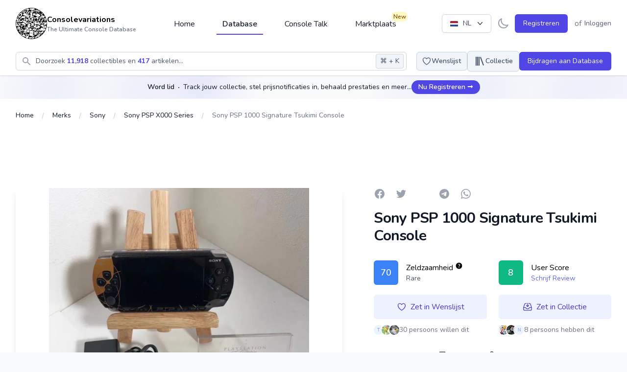

--- FILE ---
content_type: text/html; charset=UTF-8
request_url: https://consolevariations.com/nl/collectibles/sony-psp-1000-signature-tsukimi-console
body_size: 57306
content:
<!DOCTYPE html>
<html lang="nl">
<head>
    <style>
        [x-cloak] {
            display: none;
        }
    </style>
    <script type="6d55de182dd7664a5711c3c7-text/javascript">
        if ('darkMode' in localStorage && localStorage.getItem('darkMode') === 'true') {
            document.documentElement.classList.add('dark')
        }
    </script>

    <meta charset="utf-8">
    <meta name="viewport" content="width=device-width, initial-scale=1">
    <meta name="csrf-token" content="BSug9loj1nawr1MWNpWN196El3gJ6OjffkBpLEst">
    <link rel="apple-touch-icon" sizes="180x180" href="https://cdn.consolevariations.com/favicon/apple-touch-icon.png">
    <link rel="icon" type="image/png" sizes="32x32" href="https://cdn.consolevariations.com/favicon/favicon-32x32.png">
    <link rel="icon" type="image/png" sizes="16x16" href="https://cdn.consolevariations.com/favicon/favicon-16x16.png">
    <link rel="manifest" href="https://cdn.consolevariations.com/favicon/site.webmanifest">
    <link rel="mask-icon" href="https://cdn.consolevariations.com/favicon/safari-pinned-tab.svg" color="#5bbad5">
    <meta name="msapplication-TileColor" content="#da532c">
    <meta name="theme-color" content="#ffffff">

    
    <title>        Sony PSP 1000 Signature Tsukimi Console - Consolevariations
    </title>

    <meta name="description" content="Console released in Japan It was only sold in Tokyo in the shop PlayStation Square. Bundled with a custom display stand ">
    <meta property="og:description" name="description" content="Console released in Japan It was only sold in Tokyo in the shop PlayStation Square. Bundled with a custom display stand "/>
    <meta name="twitter:description" content="Console released in Japan It was only sold in Tokyo in the shop PlayStation Square. Bundled with a custom display stand ">

    <meta name="twitter:title" content="        Sony PSP 1000 Signature Tsukimi Console - Consolevariations
    ">
    <meta property="og:title" content="        Sony PSP 1000 Signature Tsukimi Console - Consolevariations
    "/>

    <link rel="canonical" href="https://consolevariations.com/nl/collectibles/sony-psp-1000-signature-tsukimi-console">
    <link rel="alternate" href="https://consolevariations.com/collectibles/sony-psp-1000-signature-tsukimi-console" hreflang="en-en">
    <link rel="alternate" href="https://consolevariations.com/nl/collectibles/sony-psp-1000-signature-tsukimi-console" hreflang="nl-en">
    

            <meta http-equiv="content-language" content="en">
        <meta name="author" content="consolevariations">
        <meta name="copyright" content="Consolevariations">

        <meta property="og:site_name" data-page-subject="true" content=
                "Consolevariations"/>
        <meta property="og:url" content="https://consolevariations.com/nl/collectibles/sony-psp-1000-signature-tsukimi-console"/>
        <meta property="og:type" content="website"/>

        <meta name="twitter:site" content="https://consolevariations.com">
        <meta name="twitter:creator" content="consolevariations">

                    <meta name="thumbnail" content="https://cdn.consolevariations.com/26542/sony-psp-1000-signature-tsukimi-console-front-view2023-06-28-233435.jpg"/>
            <meta property="og:image" content="https://cdn.consolevariations.com/26542/sony-psp-1000-signature-tsukimi-console-front-view2023-06-28-233435.jpg">
            <meta name="twitter:image" content="https://cdn.consolevariations.com/26542/sony-psp-1000-signature-tsukimi-console-front-view2023-06-28-233435.jpg">
            
    <meta name="twitter:card" content="summary">

    <!-- Fonts -->
    <link rel="stylesheet" href="https://fonts.googleapis.com/css2?family=Nunito:wght@400;600;700&display=swap">

    <!-- Styles -->
    
    <style >[wire\:loading], [wire\:loading\.delay], [wire\:loading\.inline-block], [wire\:loading\.inline], [wire\:loading\.block], [wire\:loading\.flex], [wire\:loading\.table], [wire\:loading\.grid], [wire\:loading\.inline-flex] {display: none;}[wire\:loading\.delay\.shortest], [wire\:loading\.delay\.shorter], [wire\:loading\.delay\.short], [wire\:loading\.delay\.long], [wire\:loading\.delay\.longer], [wire\:loading\.delay\.longest] {display:none;}[wire\:offline] {display: none;}[wire\:dirty]:not(textarea):not(input):not(select) {display: none;}input:-webkit-autofill, select:-webkit-autofill, textarea:-webkit-autofill {animation-duration: 50000s;animation-name: livewireautofill;}@keyframes livewireautofill { from {} }</style>

    <!-- Scripts -->
    <link rel="preload" as="style" href="https://consolevariations.com/build/assets/app.3738b8fb.css" /><link rel="stylesheet" href="https://consolevariations.com/build/assets/app.3738b8fb.css" />
    <script src="/toast/tall-toasts.js?id=46b17948003ef2919528" data-turbo-eval="false" data-turbolinks-eval="false" type="6d55de182dd7664a5711c3c7-text/javascript"></script><script data-turbo-eval="false" data-turbolinks-eval="false" type="6d55de182dd7664a5711c3c7-text/javascript">document.addEventListener('alpine:init', () => {window.Alpine.directive('ToastComponent', window.ToastComponent);});</script>

    
            <script src="https://cdn.fuseplatform.net/publift/tags/2/2400/fuse.js" type="6d55de182dd7664a5711c3c7-text/javascript"></script>

        <script type="6d55de182dd7664a5711c3c7-text/javascript">
            window.googletag = window.googletag || {cmd: []};
            googletag.cmd.push(function () {
                googletag.pubads().set("page_url", "https://consolevariations.com/");
            });
        </script>

    
    <meta name="takeads-platform-verification" content="ed41ad30-f247-4ecb-b56d-4ba12c0c08ef">

    <script defer data-domain="consolevariations.com" src="https://plausible.yukka.nl/js/script.js" type="6d55de182dd7664a5711c3c7-text/javascript"></script>





    <script async src="https://www.googletagmanager.com/gtag/js?id=G-QJNEY8EF86" type="6d55de182dd7664a5711c3c7-text/javascript"></script>
    <script type="6d55de182dd7664a5711c3c7-text/javascript">
        window.dataLayer = window.dataLayer || [];

        function gtag() {
            dataLayer.push(arguments);
        }

        gtag('js', new Date());

        gtag('config', 'G-QJNEY8EF86');
    </script>

</head>

<body x-data="{ darkMode: false, navigationCenterOpened: false, notificationsLoaded: false, lightTheme: 'indigo_theme', darkTheme: 'indigo_theme' }"
      x-bind:class="{'dark': darkMode === true}"
      class="font-sans antialiased mb-12 sm:mb-0 bg-gray-50 dark:bg-slate-900 indigo_theme dark:indigo_theme"
      x-init="
        if (!('darkMode' in localStorage) && window.matchMedia('(prefers-color-scheme: dark)').matches) {
          localStorage.setItem('darkMode', JSON.stringify(true));
        }
        darkMode = JSON.parse(localStorage.getItem('darkMode'));
        $watch('darkMode', enableDarkMode => {
            if(enableDarkMode) {
                document.documentElement.classList.add('dark')
            } else {
                document.documentElement.classList.remove('dark')
            }
        localStorage.setItem('darkMode', JSON.stringify(enableDarkMode))
        })"
>

<div wire:id="X2wYBEsPwIr3ue8MEuKf" wire:initial-data="{&quot;fingerprint&quot;:{&quot;id&quot;:&quot;X2wYBEsPwIr3ue8MEuKf&quot;,&quot;name&quot;:&quot;toasts&quot;,&quot;locale&quot;:&quot;nl&quot;,&quot;path&quot;:&quot;nl\/collectibles\/sony-psp-1000-signature-tsukimi-console&quot;,&quot;method&quot;:&quot;GET&quot;,&quot;v&quot;:&quot;acj&quot;},&quot;effects&quot;:{&quot;listeners&quot;:[]},&quot;serverMemo&quot;:{&quot;children&quot;:[],&quot;errors&quot;:[],&quot;htmlHash&quot;:&quot;6455a48d&quot;,&quot;data&quot;:{&quot;defaultDuration&quot;:1200,&quot;loadDelay&quot;:400,&quot;prod&quot;:true,&quot;toasts&quot;:[]},&quot;dataMeta&quot;:[],&quot;checksum&quot;:&quot;ae3cd05650539406afc7c0768706891065cb35e09f94a8a5d883d7d41951c2d7&quot;}}"
    x-data='ToastComponent($wire)'
    @mouseleave="scheduleRemovalWithOlder()"
    class="pointer-events-none fixed inset-0 flex items-start px-4 py-6 sm:items-end sm:p-6 flex-col space-y-2"
    style="z-index:999;"
>
    <template
        x-for="toast in toasts.filter((a)=>a)"
        :key="toast.index"
        class="flex w-full flex-col items-center space-y-4 sm:items-end"
    >
        <div
            class="pointer-events-auto w-full max-w-sm overflow-hidden rounded-lg bg-white shadow-lg ring-1 ring-black ring-opacity-5"
            @mouseenter="cancelRemovalWithNewer(toast.index)"
            @mouseleave="scheduleRemovalWithOlder(toast.index)"
            @click="remove(toast.index)"
            x-show="toast.show===1"
            x-transition:enter="ease-out duration-500 transition"
            x-transition:enter-start="translate-y-2 opacity-0 sm:translate-y-0 ltr:sm:translate-x-10 rtl:sm:-translate-x-10"
            x-transition:enter-end="translate-y-0 opacity-100 ltr:sm:translate-x-0"
            x-transition:leave="transition ease-in duration-500"
            x-transition:leave-start="opacity-100"
            x-transition:leave-end="opacity-0"
            x-init="$nextTick(()=>{toast.show=1})"
        >
            <div class="p-4">
    <div class="flex items-start">
        <div class="flex-shrink-0">
            <template x-if="toast.type==='debug'">
    <svg
        class="w-8 h-8 text-gray-700"
        xmlns="http://www.w3.org/2000/svg"
        viewBox="0 0 512 512"
    >
        <path
            fill="currentColor"
            d="M511.988 288.9c-.478 17.43-15.217 31.1-32.653 31.1H424v16c0 21.864-4.882 42.584-13.6 61.145l60.228 60.228c12.496 12.497 12.496 32.758 0 45.255-12.498 12.497-32.759 12.496-45.256 0l-54.736-54.736C345.886 467.965 314.351 480 280 480V236c0-6.627-5.373-12-12-12h-24c-6.627 0-12 5.373-12 12v244c-34.351 0-65.886-12.035-90.636-32.108l-54.736 54.736c-12.498 12.497-32.759 12.496-45.256 0-12.496-12.497-12.496-32.758 0-45.255l60.228-60.228C92.882 378.584 88 357.864 88 336v-16H32.666C15.23 320 .491 306.33.013 288.9-.484 270.816 14.028 256 32 256h56v-58.745l-46.628-46.628c-12.496-12.497-12.496-32.758 0-45.255 12.498-12.497 32.758-12.497 45.256 0L141.255 160h229.489l54.627-54.627c12.498-12.497 32.758-12.497 45.256 0 12.496 12.497 12.496 32.758 0 45.255L424 197.255V256h56c17.972 0 32.484 14.816 31.988 32.9zM257 0c-61.856 0-112 50.144-112 112h224C369 50.144 318.856 0 257 0z"
            class=""
        ></path>
    </svg>
</template>

<template x-if="toast.type==='info'">
    <svg
        class="w-8 h-8 text-blue-700"
        xmlns="http://www.w3.org/2000/svg"
        viewBox="0 0 192 512"
    >
        <path
            fill="currentColor"
            fill-opacity="0.5"
            d="M20 448h152a20 20 0 0 1 20 20v24a20 20 0 0 1-20 20H20a20 20 0 0 1-20-20v-24a20 20 0 0 1 20-20z"
        />
        <path
            fill="currentColor"
            d="M96 128a64 64 0 1 0-64-64 64 64 0 0 0 64 64zm28 64H20a20 20 0 0 0-20 20v24a20 20 0 0 0 20 20h28v192h96V212a20 20 0 0 0-20-20z"
        />
    </svg>
</template>

<template x-if="toast.type==='success'">

    <svg class="h-6 w-6 text-green-400" xmlns="http://www.w3.org/2000/svg" fill="none" viewBox="0 0 24 24" stroke-width="1.5" stroke="currentColor" aria-hidden="true">
        <path stroke-linecap="round" stroke-linejoin="round" d="M9 12.75L11.25 15 15 9.75M21 12a9 9 0 11-18 0 9 9 0 0118 0z" />
    </svg>

</template>

<template x-if="toast.type==='warning'">
    <svg
        class="w-8 h-8 text-yellow-700"
        xmlns="http://www.w3.org/2000/svg"
        viewBox="0 0 192 512"
    >
        <path
            fill="currentColor"
            fill-opacity="0.5"
            d="M49.22 0h93.56a24 24 0 0 1 24 25.2l-13.63 272a24 24 0 0 1-24 22.8H62.84a24 24 0 0 1-24-22.8l-13.59-272A24 24 0 0 1 49.22 0z"
        ></path>
        <path
            fill="currentColor"
            d="M96 512a80 80 0 1 1 80-80 80.09 80.09 0 0 1-80 80z"
        ></path>
    </svg>
</template>

<template x-if="toast.type==='danger'">
    <svg
        class="w-8 h-8 text-red-700"
        xmlns="http://www.w3.org/2000/svg"
        viewBox="0 0 576 512"
    >
        <path
            fill="currentColor"
            fill-opacity="0.5"
            d="M569.52 440L329.58 24c-18.44-32-64.69-32-83.16 0L6.48 440c-18.42 31.94 4.64 72 41.57 72h479.89c36.87 0 60.06-40 41.58-72zM288 448a32 32 0 1 1 32-32 32 32 0 0 1-32 32zm38.24-238.41l-12.8 128A16 16 0 0 1 297.52 352h-19a16 16 0 0 1-15.92-14.41l-12.8-128A16 16 0 0 1 265.68 192h44.64a16 16 0 0 1 15.92 17.59z"
        ></path>
        <path
            fill="currentColor"
            d="M310.32 192h-44.64a16 16 0 0 0-15.92 17.59l12.8 128A16 16 0 0 0 278.48 352h19a16 16 0 0 0 15.92-14.41l12.8-128A16 16 0 0 0 310.32 192zM288 384a32 32 0 1 0 32 32 32 32 0 0 0-32-32z"
        ></path>
    </svg>
</template>

        </div>
        <div class="ml-3 w-0 flex-1 pt-0.5">
            <p class="text-sm font-medium text-gray-900" x-html="toast.title"
               x-show="toast.title !== undefined">Successfully saved!</p>
            <p class="mt-1 text-sm text-gray-500" x-show="toast.message !== undefined"
               x-html="toast.message">Anyone with a link can now view this file.</p>
        </div>
        <div class="ml-4 flex flex-shrink-0">
            <button type="button"
                    class="inline-flex rounded-md bg-white text-gray-400 hover:text-gray-500 focus:outline-none focus:ring-2 focus:ring-primary-500 focus:ring-offset-2">
                <span class="sr-only">Close</span>
                <!-- Heroicon name: mini/x-mark -->
                <svg class="h-5 w-5" xmlns="http://www.w3.org/2000/svg" viewBox="0 0 20 20" fill="currentColor"
                     aria-hidden="true">
                    <path
                        d="M6.28 5.22a.75.75 0 00-1.06 1.06L8.94 10l-3.72 3.72a.75.75 0 101.06 1.06L10 11.06l3.72 3.72a.75.75 0 101.06-1.06L11.06 10l3.72-3.72a.75.75 0 00-1.06-1.06L10 8.94 6.28 5.22z"/>
                </svg>
            </button>
        </div>
    </div>
</div>
        </div>
    </template>
</div>

<!-- Livewire Component wire-end:X2wYBEsPwIr3ue8MEuKf -->

<div x-data="{&quot;show&quot;:true,&quot;style&quot;:&quot;success&quot;,&quot;message&quot;:null}"
            :class="{ 'bg-primary-500': style == 'success', 'bg-red-700': style == 'danger', 'bg-gray-500': style != 'success' && style != 'danger' }"
            style="display: none;"
            x-show="show && message"
            x-init="
                document.addEventListener('banner-message', event => {
                    style = event.detail.style;
                    message = event.detail.message;
                    show = true;
                });
            ">
    <div class="max-w-screen-xl mx-auto py-2 px-3 sm:px-6 lg:px-8">
        <div class="flex items-center justify-between flex-wrap">
            <div class="w-0 flex-1 flex items-center min-w-0">
                <span class="flex p-2 rounded-lg" :class="{ 'bg-primary-600': style == 'success', 'bg-red-600': style == 'danger' }">
                    <svg x-show="style == 'success'" class="h-5 w-5 text-white" xmlns="http://www.w3.org/2000/svg" fill="none" viewBox="0 0 24 24" stroke="currentColor">
                        <path stroke-linecap="round" stroke-linejoin="round" stroke-width="2" d="M9 12l2 2 4-4m6 2a9 9 0 11-18 0 9 9 0 0118 0z" />
                    </svg>
                    <svg x-show="style == 'danger'" class="h-5 w-5 text-white" xmlns="http://www.w3.org/2000/svg" fill="none" viewBox="0 0 24 24" stroke="currentColor">
                        <path stroke-linecap="round" stroke-linejoin="round" stroke-width="2" d="M12 8v4m0 4h.01M21 12a9 9 0 11-18 0 9 9 0 0118 0z" />
                    </svg>
                    <svg x-show="style != 'success' && style != 'danger'" class="h-5 w-5 text-white" xmlns="http://www.w3.org/2000/svg" fill="none" viewBox="0 0 24 24" stroke="currentColor">
                        <path stroke-linecap="round" stroke-linejoin="round" stroke-width="2" d="M13 16h-1v-4h-1m1-4h.01M21 12a9 9 0 11-18 0 9 9 0 0118 0z" />
                    </svg>
                </span>

                <p class="ml-3 font-medium text-sm text-white truncate" x-text="message"></p>
            </div>

            <div class="shrink-0 sm:ml-3">
                <button
                    type="button"
                    class="-mr-1 flex p-2 rounded-md focus:outline-none sm:-mr-2 transition"
                    :class="{ 'hover:bg-primary-600 focus:bg-primary-600': style == 'success', 'hover:bg-red-600 focus:bg-red-600': style == 'danger' }"
                    aria-label="Dismiss"
                    x-on:click="show = false">
                    <svg class="h-5 w-5 text-white" xmlns="http://www.w3.org/2000/svg" fill="none" viewBox="0 0 24 24" stroke="currentColor">
                        <path stroke-linecap="round" stroke-linejoin="round" stroke-width="2" d="M6 18L18 6M6 6l12 12" />
                    </svg>
                </button>
            </div>
        </div>
    </div>
</div>

    <div x-data="{ 'showSignInModal': false }" x-cloak @open-sign-in-cta.window="showSignInModal = true"
     @keydown.window.escape="showSignInModal = false">
    <div x-show="showSignInModal">
        <div class="relative z-60" aria-labelledby="collectible-review-modal"
             x-cloak
             aria-modal="true">

            <div x-transition:enter="ease-out duration-300" x-transition:enter-start="opacity-0"
                 x-transition:enter-end="opacity-100" x-transition:leave="ease-in duration-200"
                 x-transition:leave-start="opacity-100" x-transition:leave-end="opacity-0"
                 x-description="Background backdrop, show/hide based on modal state."
                 class="fixed inset-0 bg-gray-500 bg-opacity-75 transition-opacity z-20"></div>


            <div class="fixed inset-0 z-60 overflow-y-auto">
                <div class="flex min-h-full items-end justify-center p-4 text-center sm:items-center sm:p-0">

                    <div x-transition:enter="ease-out duration-300"
                         x-transition:enter-start="opacity-0 translate-y-4 sm:translate-y-0 sm:scale-95"
                         x-transition:enter-end="opacity-100 translate-y-0 sm:scale-100"
                         x-transition:leave="ease-in duration-200"
                         x-transition:leave="ease-in duration-200"
                         x-transition:leave-start="opacity-100 translate-y-0 sm:scale-100"
                         x-transition:leave-end="opacity-0 translate-y-4 sm:translate-y-0 sm:scale-95"
                         x-description="Modal panel, show/hide based on modal state."
                         class="transition-all relative transform overflow-hidden rounded-lg bg-white px-4 pt-5 pb-4 text-left shadow-xl transition-all sm:my-8 sm:w-full sm:max-w-xl sm:p-6 w-full">
                        <div>


                            <div
                                class="absolute top-5 right-5 bg-slate-100 rounded-full p-2 cursor-pointer text-slate-800 hover:bg-slate-200"
                                @click="showSignInModal = false">
                                <svg xmlns="http://www.w3.org/2000/svg" fill="none" viewBox="0 0 24 24"
                                     stroke-width="1.5"
                                     stroke="currentColor" class="w-5 h-5">
                                    <path stroke-linecap="round" stroke-linejoin="round" d="M6 18L18 6M6 6l12 12"/>
                                </svg>
                            </div>

                            <div class="mx-auto max-w-7xl py-8 px-4 text-center sm:px-6 lg:px-8">
    <div class="px-2">
        <div class="flex items-center justify-center text-center">
            <a href="/">
                                    <img class="block h-16 mb-6"
                         src="https://cdn.consolevariations.com/site/Q6msU2B1ivM336paJ3WEz6W96t0G8w-metaYlJ4SkhWRGhnRWphbjZTZUF6RjNlNks0VXB4ZG9hLW1ldGFRMjl1YzI5c1pWWmhjbWxoZEdsdmJuTWdURzluYnlBeU1ESXpMbk4yWnc9PS0uc3Zn-.svg"
                         alt="consolevariations logo">
                            </a>
        </div>
    </div>

    <h2 class="text-2xl font-bold tracking-tight text-gray-900 sm:text-3xl">
        <span class="block">
            Maak Deel uit van de Community
        </span>
    </h2>
    <h3 class="text-md tracking-tight text-gray-500 sm:text-lg mt-2">
        <span class="block">
            Track jouw collectie, stel prijsnotificaties in, stijg in levels, behaal prestaties en nog veel meer.
        </span>
    </h3>
    <div class="mt-6 sm:mt-8 sm:grid sm:grid-flow-row-dense sm:grid-cols-2 sm:gap-3">
        <a type="button" href="/register"
           class="inline-flex w-full justify-center rounded-md bg-primary-600 px-4 py-2.5 text-base font-medium text-white font-medium
                                    hover:bg-primary-700 focus:outline-none focus:ring-2 focus:ring-primary-500 focus:ring-offset-2 sm:col-start-2 text-base">
            Maak een Gratis Account
        </a>
        <a type="button" href="/login"
           class="mt-3 inline-flex w-full justify-center rounded-md bg-primary-100 bg-white px-4 py-2.5 text-base font-medium text-primary-700 font-medium
                                     hover:bg-primary-50 focus:outline-none focus:ring-2 focus:ring-primary-500 focus:ring-offset-2 sm:col-start-1 sm:mt-0 text-base">
            Inloggen
        </a>
    </div>

</div>
                        </div>
                    </div>
                </div>

            </div>
        </div>
    </div>
</div>

</div>
</div>


<div class="min-h-screen flex flex-col dark:bg-slate-900  bg-white ">

    
    <div x-data="{ sheetOpen: false, profileSheetOpen: false }" class="xl:hidden">


    
    <div class="fixed bottom-0 left-0 z-50 w-full">

                            <style scoped>
        #publift_mob_footer_sticky {
            min-height: 0px!important;
        }
    </style>


<div id="publift_mob_footer_sticky" class="flex justify-center items-center text-center rounded-lg text-center text-slate-400 dark:text-slate-600  w-full ad-banner
overflow-hidden
    
    ">

        <div data-fuse="22391120265" class="pointer-events-auto w-fit m-auto"></div>









</div>

        
        <div class="h-16 bg-white border-t border-gray-200 dark:bg-gray-800 dark:border-gray-600">
            <div class="grid h-full max-w-lg grid-cols-5 mx-auto font-medium relat">
                                    <a type="button"
                                                   href="https://consolevariations.com/nl"                                                                                             class="inline-flex flex-col items-center justify-center px-5 hover:bg-gray-50 dark:hover:bg-gray-800 group relative
                dark:text-slate-400 text-gray-400
                               ">

                        
                                                    <div class="relative">

                                <svg class="w-6 h-6 mb-1 group-hover:text-primary-600 dark:group-hover:text-primary-200"
                                     fill="currentColor" viewBox="0 0 20 20" xmlns="http://www.w3.org/2000/svg"
                                     aria-hidden="true">
                                    <path d="M10.707 2.293a1 1 0 00-1.414 0l-7 7a1 1 0 001.414 1.414L4 10.414V17a1 1 0 001 1h2a1 1 0 001-1v-2a1 1 0 011-1h2a1 1 0 011 1v2a1 1 0 001 1h2a1 1 0 001-1v-6.586l.293.293a1 1 0 001.414-1.414l-7-7z"></path>
                                </svg>
                            </div>

                                                    

                        
                        <span class="text-sm  group-hover:text-primary-600 dark:group-hover:text-primary-200">Home</span>
                    </a>
                                    <a type="button"
                                                   href="https://consolevariations.com/browse/brand"                                                                                             class="inline-flex flex-col items-center justify-center px-5 hover:bg-gray-50 dark:hover:bg-gray-800 group relative
                dark:text-slate-400 text-gray-400
                               ">

                        
                                                    <div class="relative">

                                <svg class="w-6 h-6 mb-1 group-hover:text-primary-600 dark:group-hover:text-primary-200"
                                     fill="none" viewBox="0 0 24 24" stroke-width="1.5" stroke="currentColor" xmlns="http://www.w3.org/2000/svg"
                                     aria-hidden="true">
                                    <path stroke-linecap="round" stroke-linejoin="round" d="M20.25 6.375c0 2.278-3.694 4.125-8.25 4.125S3.75 8.653 3.75 6.375m16.5 0c0-2.278-3.694-4.125-8.25-4.125S3.75 4.097 3.75 6.375m16.5 0v11.25c0 2.278-3.694 4.125-8.25 4.125s-8.25-1.847-8.25-4.125V6.375m16.5 0v3.75m-16.5-3.75v3.75m16.5 0v3.75C20.25 16.153 16.556 18 12 18s-8.25-1.847-8.25-4.125v-3.75m16.5 0c0 2.278-3.694 4.125-8.25 4.125s-8.25-1.847-8.25-4.125" />
                                </svg>
                            </div>

                                                    

                        
                        <span class="text-sm  group-hover:text-primary-600 dark:group-hover:text-primary-200">Database</span>
                    </a>
                                    <a type="button"
                                                   href="https://consolevariations.com/nl/social-feed"                                                                                             class="inline-flex flex-col items-center justify-center px-5 hover:bg-gray-50 dark:hover:bg-gray-800 group relative
                dark:text-slate-400 text-gray-400
                               ">

                        
                                                    <div class="relative">

                                <svg class="w-6 h-6 mb-1 group-hover:text-primary-600 dark:group-hover:text-primary-200"
                                     fill="none" viewBox="0 0 24 24" stroke-width="1.5" stroke="currentColor" xmlns="http://www.w3.org/2000/svg"
                                     aria-hidden="true">
                                    <path stroke-linecap="round" stroke-linejoin="round" d="M20.25 8.511c.884.284 1.5 1.128 1.5 2.097v4.286c0 1.136-.847 2.1-1.98 2.193-.34.027-.68.052-1.02.072v3.091l-3-3c-1.354 0-2.694-.055-4.02-.163a2.115 2.115 0 01-.825-.242m9.345-8.334a2.126 2.126 0 00-.476-.095 48.64 48.64 0 00-8.048 0c-1.131.094-1.976 1.057-1.976 2.192v4.286c0 .837.46 1.58 1.155 1.951m9.345-8.334V6.637c0-1.621-1.152-3.026-2.76-3.235A48.455 48.455 0 0011.25 3c-2.115 0-4.198.137-6.24.402-1.608.209-2.76 1.614-2.76 3.235v6.226c0 1.621 1.152 3.026 2.76 3.235.577.075 1.157.14 1.74.194V21l4.155-4.155" />
                                </svg>
                            </div>

                                                    

                        
                        <span class="text-sm  group-hover:text-primary-600 dark:group-hover:text-primary-200">Feed</span>
                    </a>
                                    <a type="button"
                                                   href="https://consolevariations.com/nl/marketplace"                                                                                             class="inline-flex flex-col items-center justify-center px-5 hover:bg-gray-50 dark:hover:bg-gray-800 group relative
                dark:text-slate-400 text-gray-400
                               ">

                        
                                                    <div class="relative">

                                <svg class="w-6 h-6 mb-1 group-hover:text-primary-600 dark:group-hover:text-primary-200"
                                     fill="none" viewBox="0 0 24 24" stroke-width="1.5" stroke="currentColor" xmlns="http://www.w3.org/2000/svg"
                                     aria-hidden="true">
                                    <path stroke-linecap="round" stroke-linejoin="round" d="M13.5 21v-7.5a.75.75 0 01.75-.75h3a.75.75 0 01.75.75V21m-4.5 0H2.36m11.14 0H18m0 0h3.64m-1.39 0V9.349m-16.5 11.65V9.35m0 0a3.001 3.001 0 003.75-.615A2.993 2.993 0 009.75 9.75c.896 0 1.7-.393 2.25-1.016a2.993 2.993 0 002.25 1.016c.896 0 1.7-.393 2.25-1.016a3.001 3.001 0 003.75.614m-16.5 0a3.004 3.004 0 01-.621-4.72L4.318 3.44A1.5 1.5 0 015.378 3h13.243a1.5 1.5 0 011.06.44l1.19 1.189a3 3 0 01-.621 4.72m-13.5 8.65h3.75a.75.75 0 00.75-.75V13.5a.75.75 0 00-.75-.75H6.75a.75.75 0 00-.75.75v3.75c0 .415.336.75.75.75z" />
                                </svg>
                            </div>

                                                                                    <div class="absolute top-0 right-0">
                                    <span class="inline-flex items-center rounded-full bg-yellow-100
                                    dark:bg-amber-500 dark:text-white dark:font-bold px-1 py-0.5 text-xs font-semibold text-yellow-800">New</span>
                                </div>
                            

                        
                        <span class="text-sm  group-hover:text-primary-600 dark:group-hover:text-primary-200">Marktplaats</span>
                    </a>
                                    <a type="button"
                                                  @click="$dispatch('open-sign-in-cta')" href="#"
                                                                                            class="inline-flex flex-col items-center justify-center px-5 hover:bg-gray-50 dark:hover:bg-gray-800 group relative
                dark:text-slate-400 text-gray-400
                               ">

                        
                                                    

                                                    <svg xmlns="http://www.w3.org/2000/svg" fill="none" viewBox="0 0 24 24" stroke-width="1.5" stroke="currentColor" class="w-6 h-6 mb-1">
  <path stroke-linecap="round" stroke-linejoin="round" d="M15.75 6a3.75 3.75 0 11-7.5 0 3.75 3.75 0 017.5 0zM4.501 20.118a7.5 7.5 0 0114.998 0A17.933 17.933 0 0112 21.75c-2.676 0-5.216-.584-7.499-1.632z" />
</svg>

                        
                        <span class="text-sm  group-hover:text-primary-600 dark:group-hover:text-primary-200">Profiel</span>
                    </a>
                            </div>
        </div>
    </div>
</div>
    <header wire:id="yavWnQcNOHq8uN2sZZgz" wire:initial-data="{&quot;fingerprint&quot;:{&quot;id&quot;:&quot;yavWnQcNOHq8uN2sZZgz&quot;,&quot;name&quot;:&quot;navigation-bar&quot;,&quot;locale&quot;:&quot;nl&quot;,&quot;path&quot;:&quot;nl\/collectibles\/sony-psp-1000-signature-tsukimi-console&quot;,&quot;method&quot;:&quot;GET&quot;,&quot;v&quot;:&quot;acj&quot;},&quot;effects&quot;:{&quot;listeners&quot;:[&quot;refresh-navigation-menu&quot;]},&quot;serverMemo&quot;:{&quot;children&quot;:{&quot;l1079373693-0&quot;:{&quot;id&quot;:&quot;3MgDvOqLXHuOaBif6FHS&quot;,&quot;tag&quot;:&quot;div&quot;},&quot;l1079373693-1&quot;:{&quot;id&quot;:&quot;7s25dxYpWf9E9OzV5pvi&quot;,&quot;tag&quot;:&quot;div&quot;},&quot;l164836658-0&quot;:{&quot;id&quot;:&quot;fmZlnyIj4DZ5LdcIOKCw&quot;,&quot;tag&quot;:&quot;div&quot;},&quot;l1437841903-0&quot;:{&quot;id&quot;:&quot;TmewjvAgDiBvZJfz9RJv&quot;,&quot;tag&quot;:&quot;div&quot;},&quot;l1437841903-1&quot;:{&quot;id&quot;:&quot;Tv7kYk5DIYxomsrPWltY&quot;,&quot;tag&quot;:&quot;div&quot;}},&quot;errors&quot;:[],&quot;htmlHash&quot;:&quot;fcc90efc&quot;,&quot;data&quot;:{&quot;unreadNotificationsCount&quot;:0},&quot;dataMeta&quot;:[],&quot;checksum&quot;:&quot;777dc18f60ca522a70b67df8b79c9d4362b92daa64ae939e88e802a52a997e67&quot;}}" class="bg-white dark:bg-slate-800 shadow relative z-30"
        x-data="{ open: false, flyout: false, isDesktop: false, flyOutInterval: null, checkIfDesktop() { this.isDesktop = window.innerWidth > 1024; } ,
        openFlyout() {
         this.flyOutInterval = setInterval(() => { this.flyout = true; }, 250)
         },
         closeFlyout() {
                this.flyout = false;
                this.clearFlyoutInterval();

         },
         clearFlyoutInterval() {
                     if(this.flyOutInterval) {
                    clearInterval(this.flyOutInterval);
                     }
         }
         }" x-init="checkIfDesktop()"
        :class="{'  dark consolevariations-header  ': darkMode}"
        @resize.debounce.100.window="checkIfDesktop()"
>

    
    
    <div class="divide-gray-200 dark:divide-slate-600  max-w-7xl mx-auto relative">

        <div class=" px-2 sm:px-4 lg:px-8 relative h-16 flex justify-between sm:py-12 "
             @mouseenter="$dispatch('close-flyout-menu')">

            <div class="flex md:hidden flex-row mr-1 gap-x-1" x-data="{ 'hamburgerMenuOpen': false }">

    <button type="button" @click="hamburgerMenuOpen = true"
        class="inline-flex items-center justify-center rounded-md text-gray-900 dark:text-slate-100"
        aria-controls="mobile-menu" aria-expanded="false">
    <span class="sr-only">Open main menu</span>

    <svg class="block h-6 w-6" fill="none" viewBox="0 0 24 24" stroke-width="1.5" stroke="currentColor"
         aria-hidden="true">
        <path stroke-linecap="round" stroke-linejoin="round" d="M3.75 6.75h16.5M3.75 12h16.5m-16.5 5.25h16.5"/>
    </svg>

    <svg class="hidden h-6 w-6" fill="none" viewBox="0 0 24 24" stroke-width="1.5" stroke="currentColor"
         aria-hidden="true">
        <path stroke-linecap="round" stroke-linejoin="round" d="M6 18L18 6M6 6l12 12"/>
    </svg>
</button>

<div class="relative z-50" role="dialog" aria-modal="true" x-show="hamburgerMenuOpen"
     x-cloak>

    <div x-show="hamburgerMenuOpen" class="fixed inset-0 bg-gray-500 bg-opacity-75 transition-opacity"
         x-transition:enter="ease-in-out duration-500" x-transition:enter-start="opacity-0"
         x-transition:enter-end="opacity-100" x-transition:leave="ease-in-out duration-500"
         x-transition:leave-start="opacity-100" x-transition:leave-end="opacity-0"></div>

    <div class="fixed inset-0 overflow-hidden">
        <div class="absolute inset-0 overflow-hidden">
            <div class="pointer-events-none fixed inset-y-0 left-0 flex max-w-full pr-10">

                <div class="pointer-events-auto relative w-screen max-w-md" x-show="hamburgerMenuOpen"
                     x-transition:enter="transform transition ease-in-out duration-500 sm:duration-700"
                     x-transition:enter-start="-translate-x-full" x-transition:enter-end="translate-x-0"
                     x-transition:leave="transform transition ease-in-out duration-500 sm:duration-700"
                     x-transition:leave-start="translate-x-0" x-transition:leave-end="-translate-x-full">



                    <div class="flex h-full flex-col overflow-y-scroll bg-white dark:bg-slate-800 shadow-xl">
                                                <div class="relative flex-1 px-4 py-6 sm:px-6">
                            <nav class="flex flex-1 flex-col" aria-label="Sidebar">
                                <ul role="list" class="-mx-2 space-y-1" style="padding-bottom: 100px">

                                    <li class="flex flex-row gap-x-3 items-center justify-center w-full px-3 mb-2">

                                        <div wire:id="3MgDvOqLXHuOaBif6FHS" wire:initial-data="{&quot;fingerprint&quot;:{&quot;id&quot;:&quot;3MgDvOqLXHuOaBif6FHS&quot;,&quot;name&quot;:&quot;locale-switcher&quot;,&quot;locale&quot;:&quot;nl&quot;,&quot;path&quot;:&quot;nl\/collectibles\/sony-psp-1000-signature-tsukimi-console&quot;,&quot;method&quot;:&quot;GET&quot;,&quot;v&quot;:&quot;acj&quot;},&quot;effects&quot;:{&quot;listeners&quot;:[]},&quot;serverMemo&quot;:{&quot;children&quot;:[],&quot;errors&quot;:[],&quot;htmlHash&quot;:&quot;012aaa8a&quot;,&quot;data&quot;:{&quot;currentLocale&quot;:&quot;nl&quot;,&quot;compact&quot;:false,&quot;refreshPage&quot;:true,&quot;flags&quot;:false,&quot;dropUp&quot;:false},&quot;dataMeta&quot;:[],&quot;checksum&quot;:&quot;cba908c3c135075454a01b13f40fcb846538f5f0ec4b5eeae07005bc2394a701&quot;}}" x-data="{ open: false }" @click.away="open = false" class="relative inline-block text-left w-full">
    <div>
        <button type="button"
                class="relative z-0                 inline-flex w-full justify-center rounded-md border border-gray-300 bg-white dark:bg-slate-700
                dark:text-slate-300 dark:border-slate-600 dark:focus:ring-primary-500 dark:focus:ring-offset-slate-600
                 px-4 py-2 text-sm font-medium text-gray-700 shadow-sm hover:bg-gray-50 focus:outline-none
                 focus:ring-2 focus:ring-primary-500 focus:ring-offset-2 focus:ring-offset-gray-100
                 "
                id="language-button" x-ref="language-button" @click="open = !open"
                aria-expanded="false" aria-haspopup="true"
                x-bind:aria-expanded="open.toString()">

            <div class="hidden xs:inline">
                                    Nederlands
                
                                            </div>

            <span class="xs:hidden">
                                    NL
                            </span>

                            <svg class="-mr-1 ml-2 h-5 w-5" x-description="Heroicon name: mini/chevron-down"
                     xmlns="http://www.w3.org/2000/svg" viewBox="0 0 20 20" fill="currentColor" aria-hidden="true">
                    <path fill-rule="evenodd"
                          d="M5.23 7.21a.75.75 0 011.06.02L10 11.168l3.71-3.938a.75.75 0 111.08 1.04l-4.25 4.5a.75.75 0 01-1.08 0l-4.25-4.5a.75.75 0 01.02-1.06z"
                          clip-rule="evenodd"></path>
                </svg>
            
        </button>
    </div>

    <div x-show="open" x-transition:enter="transition ease-out duration-100"
         x-transition:enter-start="transform opacity-0 scale-95"
         x-transition:enter-end="transform opacity-100 scale-100" x-transition:leave="transition ease-in duration-75"
         x-transition:leave-start="transform opacity-100 scale-100"
         x-transition:leave-end="transform opacity-0 scale-95"
         class="absolute right-0 z-10 mt-2 w-40 sm:w-56 origin-bottom-right rounded-md bg-white
            dark:bg-slate-700 dark:text-slate-300
          shadow-lg ring-1 ring-black ring-opacity-5 focus:outline-none"
         role="menu" aria-orientation="vertical"
         aria-labelledby="language-picker"
         @keydown.tab="open = false"
         style="display: none; ">
        <div class="py-1" role="none">
            
                
            
                                    <a class="text-gray-700 dark:text-slate-300 block px-4 py-2 text-sm"  @click.outside="open = false"
                       rel="alternate" hreflang="en-en"
                                                  href="https://consolevariations.com/en/collectibles/sony-psp-1000-signature-tsukimi-console"
                                              >

                        English
                    </a>
                
            
                
            
                                    <a class="text-gray-700 dark:text-slate-300 block px-4 py-2 text-sm"  @click.outside="open = false"
                       rel="alternate" hreflang="nl-en"
                                                  href="https://consolevariations.com/nl/collectibles/sony-psp-1000-signature-tsukimi-console"
                                              >

                        Nederlands
                    </a>
                
                    </div>
    </div>
</div>

<!-- Livewire Component wire-end:3MgDvOqLXHuOaBif6FHS --></livewire:locale-switcher>

                                        <div wire:id="7s25dxYpWf9E9OzV5pvi" wire:initial-data="{&quot;fingerprint&quot;:{&quot;id&quot;:&quot;7s25dxYpWf9E9OzV5pvi&quot;,&quot;name&quot;:&quot;currency-dropdown&quot;,&quot;locale&quot;:&quot;nl&quot;,&quot;path&quot;:&quot;nl\/collectibles\/sony-psp-1000-signature-tsukimi-console&quot;,&quot;method&quot;:&quot;GET&quot;,&quot;v&quot;:&quot;acj&quot;},&quot;effects&quot;:{&quot;listeners&quot;:[]},&quot;serverMemo&quot;:{&quot;children&quot;:[],&quot;errors&quot;:[],&quot;htmlHash&quot;:&quot;87837eae&quot;,&quot;data&quot;:{&quot;defaultLanguage&quot;:&quot;USD&quot;,&quot;compact&quot;:false,&quot;refreshPage&quot;:true,&quot;dropUp&quot;:false},&quot;dataMeta&quot;:[],&quot;checksum&quot;:&quot;c894ac4cbd4061b1d9e88e6cbb19c0fb19384f6a26e6fd8a13dda09db806134b&quot;}}" x-data="{ currencyDropdown: false }" @keydown.escape.stop="currencyDropdown = false;"
     @click.away="currencyDropdown = false" class="relative inline-block text-left w-full">
    <div>
        <button type="button"
                class="
                                inline-flex w-full justify-center rounded-md border border-gray-300 bg-white font-semibold
                 dark:bg-slate-700 dark:text-slate-300 dark:border-slate-600 dark:focus:ring-primary-500 dark:focus:ring-offset-slate-600
                  px-4 py-2 text-sm font-medium text-gray-600 shadow-sm hover:bg-gray-50 focus:outline-none
                  focus:ring-2 focus:ring-primary-500 focus:ring-offset-2 focus:ring-offset-gray-100
                  "
                @click="currencyDropdown = !currencyDropdown"
                aria-expanded="true" aria-haspopup="true"
                x-bind:aria-expanded="currencyDropdown.toString()">

            <div class="flex items-center ">
                <span>
                    $
                </span>
                <span class="ml-2 block text-sm  ">
                    USD
                </span>
                <span class="sr-only">, Valuta Aanpassen</span>
            </div>
                            <svg class="-mr-1 ml-2 h-5 w-5" x-description="Heroicon name: mini/chevron-down"
                     xmlns="http://www.w3.org/2000/svg" viewBox="0 0 20 20" fill="currentColor"
                     aria-hidden="true">
                    <path fill-rule="evenodd"
                          d="M5.23 7.21a.75.75 0 011.06.02L10 11.168l3.71-3.938a.75.75 0 111.08 1.04l-4.25 4.5a.75.75 0 01-1.08 0l-4.25-4.5a.75.75 0 01.02-1.06z"
                          clip-rule="evenodd"></path>
                </svg>
                    </button>
    </div>


    <div x-show="currencyDropdown" x-transition:enter="transition ease-out duration-100" x-cloak
         x-transition:enter-start="transform opacity-0 scale-95"
         x-transition:enter-end="transform opacity-100 scale-100"
         x-transition:leave="transition ease-in duration-75"
         x-transition:leave-start="transform opacity-100 scale-100"
         x-transition:leave-end="transform opacity-0 scale-95"
         class="absolute right-0 z-10 mt-2 w-40 sm:w-56 origin-top-right divide-y divide-gray-100 rounded-md bg-white text-gray-700
         dark:bg-slate-700 dark:text-slate-300
         shadow-lg ring-1 ring-black ring-opacity-5 focus:outline-none"
         x-ref="menu-items"
         aria-orientation="vertical"
         style="">
        <div class="py-1" role="none">

                            <div class="hover:bg-gray-50 dark:hover:bg-slate-400 dark:hover:text-slate-800">
                    <div wire:click="changeCurrency('EUR')"
                         class="group flex items-center px-4 py-2 text-sm cursor-pointer"
                         role="menuitem" tabindex="-1" id="menu-item-0"
                         @click="currencyDropdown = false;">
                        €
                        EUR
                    </div>
                </div>
                            <div class="hover:bg-gray-50 dark:hover:bg-slate-400 dark:hover:text-slate-800">
                    <div wire:click="changeCurrency('USD')"
                         class="group flex items-center px-4 py-2 text-sm cursor-pointer"
                         role="menuitem" tabindex="-1" id="menu-item-0"
                         @click="currencyDropdown = false;">
                        $
                        USD
                    </div>
                </div>
                            <div class="hover:bg-gray-50 dark:hover:bg-slate-400 dark:hover:text-slate-800">
                    <div wire:click="changeCurrency('GBP')"
                         class="group flex items-center px-4 py-2 text-sm cursor-pointer"
                         role="menuitem" tabindex="-1" id="menu-item-0"
                         @click="currencyDropdown = false;">
                        £
                        GBP
                    </div>
                </div>
                            <div class="hover:bg-gray-50 dark:hover:bg-slate-400 dark:hover:text-slate-800">
                    <div wire:click="changeCurrency('AUD')"
                         class="group flex items-center px-4 py-2 text-sm cursor-pointer"
                         role="menuitem" tabindex="-1" id="menu-item-0"
                         @click="currencyDropdown = false;">
                        $
                        AUD
                    </div>
                </div>
                            <div class="hover:bg-gray-50 dark:hover:bg-slate-400 dark:hover:text-slate-800">
                    <div wire:click="changeCurrency('CAD')"
                         class="group flex items-center px-4 py-2 text-sm cursor-pointer"
                         role="menuitem" tabindex="-1" id="menu-item-0"
                         @click="currencyDropdown = false;">
                        $
                        CAD
                    </div>
                </div>
                            <div class="hover:bg-gray-50 dark:hover:bg-slate-400 dark:hover:text-slate-800">
                    <div wire:click="changeCurrency('NZD')"
                         class="group flex items-center px-4 py-2 text-sm cursor-pointer"
                         role="menuitem" tabindex="-1" id="menu-item-0"
                         @click="currencyDropdown = false;">
                        $
                        NZD
                    </div>
                </div>
                            <div class="hover:bg-gray-50 dark:hover:bg-slate-400 dark:hover:text-slate-800">
                    <div wire:click="changeCurrency('RUB')"
                         class="group flex items-center px-4 py-2 text-sm cursor-pointer"
                         role="menuitem" tabindex="-1" id="menu-item-0"
                         @click="currencyDropdown = false;">
                        ₽
                        RUB
                    </div>
                </div>
                            <div class="hover:bg-gray-50 dark:hover:bg-slate-400 dark:hover:text-slate-800">
                    <div wire:click="changeCurrency('JPY')"
                         class="group flex items-center px-4 py-2 text-sm cursor-pointer"
                         role="menuitem" tabindex="-1" id="menu-item-0"
                         @click="currencyDropdown = false;">
                        ¥
                        JPY
                    </div>
                </div>
                            <div class="hover:bg-gray-50 dark:hover:bg-slate-400 dark:hover:text-slate-800">
                    <div wire:click="changeCurrency('CNY')"
                         class="group flex items-center px-4 py-2 text-sm cursor-pointer"
                         role="menuitem" tabindex="-1" id="menu-item-0"
                         @click="currencyDropdown = false;">
                        ¥
                        CNY
                    </div>
                </div>
                    </div>
    </div>
</div>

<!-- Livewire Component wire-end:7s25dxYpWf9E9OzV5pvi --></livewire:currency-dropdown>

                                        <div x-on:click="darkMode = !darkMode" >

  <div x-cloak class="cursor-pointer">
      <svg x-show="!darkMode" xmlns="http://www.w3.org/2000/svg" fill="none" viewBox="0 0 24 24" stroke-width="2" stroke="currentColor" class="w-6 h-6 text-gray-400 hover:text-gray-500">
          <path stroke-linecap="round" stroke-linejoin="round" d="M21.752 15.002A9.718 9.718 0 0118 15.75c-5.385 0-9.75-4.365-9.75-9.75 0-1.33.266-2.597.748-3.752A9.753 9.753 0 003 11.25C3 16.635 7.365 21 12.75 21a9.753 9.753 0 009.002-5.998z" />
      </svg>

      <svg x-show="darkMode" xmlns="http://www.w3.org/2000/svg" fill="none" viewBox="0 0 24 24" stroke-width="2" stroke="currentColor"  class="w-6 h-6 text-slate-300 hover:text-slate-300">
          <path stroke-linecap="round" stroke-linejoin="round" d="M12 3v2.25m6.364.386l-1.591 1.591M21 12h-2.25m-.386 6.364l-1.591-1.591M12 18.75V21m-4.773-4.227l-1.591 1.591M5.25 12H3m4.227-4.773L5.636 5.636M15.75 12a3.75 3.75 0 11-7.5 0 3.75 3.75 0 017.5 0z" />
      </svg>
  </div>

</div>


                                    </li>

                                    <li>
                                        <div class="group flex gap-x-3 rounded-md p-2 pl-3 text-sm leading-6 font-semibold
      text-gray-700 dark:text-slate-300 dark:text-white hover:text-primary-600 dark:hover:bg-slate-600 hover:bg-gray-50 ">
    <div class="relative flex flex-row w-full items-center">
        <a href="https://consolevariations.com/nl" >
            <span class="inset-0 absolute w-full h-full" aria-hidden="true"> </span>
            Home
        </a>
            </div>
</div>
                                    </li>

                                    <li>
                                        <div class="group flex gap-x-3 rounded-md p-2 pl-3 text-sm leading-6 font-semibold
      text-gray-700 dark:text-slate-300 dark:text-white hover:text-primary-600 dark:hover:bg-slate-600 hover:bg-gray-50 ">
    <div class="relative flex flex-row w-full items-center">
        <a href="https://consolevariations.com/nl/browse/brand" >
            <span class="inset-0 absolute w-full h-full" aria-hidden="true"> </span>
            Database
        </a>
            </div>
</div>
                                    </li>

                                    <li>
                                        <div class="group flex gap-x-3 rounded-md p-2 pl-3 text-sm leading-6 font-semibold
      text-gray-700 dark:text-slate-300 dark:text-white hover:text-primary-600 dark:hover:bg-slate-600 hover:bg-gray-50 ">
    <div class="relative flex flex-row w-full items-center">
        <a href="https://consolevariations.com/nl/social-feed" >
            <span class="inset-0 absolute w-full h-full" aria-hidden="true"> </span>
            Console Talk
        </a>
            </div>
</div>
                                    </li>

                                    
                                    <li>
                                        <div class="group flex gap-x-3 rounded-md p-2 pl-3 text-sm leading-6 font-semibold
      text-gray-700 dark:text-slate-300 dark:text-white hover:text-primary-600 dark:hover:bg-slate-600 hover:bg-gray-50 ">
    <div class="relative flex flex-row w-full items-center">
        <a href="https://consolevariations.com/nl/contact-us" >
            <span class="inset-0 absolute w-full h-full" aria-hidden="true"> </span>
            Contact Opnemen
        </a>
            </div>
</div>
                                    </li>

                                    

                                                                            <div class="w-full sm:hidden">
                                            <div class="grid max-w-xs grid-cols-2 gap-1 p-1 mx-auto my-2 bg-gray-100 rounded-lg dark:bg-gray-800" role="group">

                                                <a href="/register" type="button" class="px-5 py-1.5 text-xs font-medium text-white bg-primary-600 rounded-lg text-center">
                                                    Nu Registreren
                                                </a>
                                                <a href="/login" type="button" class="px-5 py-1.5 text-xs font-medium text-gray-900 hover:bg-gray-200 dark:text-white dark:hover:bg-gray-700 rounded-lg text-center">
                                                    of log in
                                                </a>
                                            </div>
                                        </div>
                                    
                                </ul>
                            </nav>
                        </div>
                    </div>

                    <div class="absolute right-0 top-0 -ml-8 flex pr-2 pt-4 sm:-ml-10 sm:pr-4" x-show="hamburgerMenuOpen"
                         x-transition:enter="ease-in-out duration-500" x-transition:enter-start="opacity-0"
                         x-transition:enter-end="opacity-100" x-transition:leave="ease-in-out duration-500"
                         x-transition:leave-start="opacity-100" x-transition:leave-end="opacity-0">
                        <button type="button"
                                class="rounded-md text-gray-300 hover:text-white focus:outline-none focus:ring-2 focus:ring-white"
                                @click="hamburgerMenuOpen = false">
                            <span class="sr-only">Close panel</span>
                            <svg class="h-6 w-6" fill="none" viewBox="0 0 24 24" stroke-width="1.5"
                                 stroke="currentColor" aria-hidden="true">
                                <path stroke-linecap="round" stroke-linejoin="round" d="M6 18L18 6M6 6l12 12"/>
                            </svg>
                        </button>
                    </div>
                </div>
            </div>
        </div>
    </div>
</div>
    <div class="relative z-10 px-2 flex lg:px-0">
    <div class="flex-shrink-0 flex flex-row gap-x-3 items-center">
        <a href="https://consolevariations.com/nl">
                            <div class="flex flex-row gap-x-2 items-center">
                    <img class="block h-8

                                             xl:h-16
                                          w-auto"
                         src="https://cdn.consolevariations.com/site/Q6msU2B1ivM336paJ3WEz6W96t0G8w-metaYlJ4SkhWRGhnRWphbjZTZUF6RjNlNks0VXB4ZG9hLW1ldGFRMjl1YzI5c1pWWmhjbWxoZEdsdmJuTWdURzluYnlBeU1ESXpMbk4yWnc9PS0uc3Zn-.svg"
                         :src="(darkMode ? 'https://cdn.consolevariations.com/site/Q6msU2B1ivM336paJ3WEz6W96t0G8w-metaYlJ4SkhWRGhnRWphbjZTZUF6RjNlNks0VXB4ZG9hLW1ldGFRMjl1YzI5c1pWWmhjbWxoZEdsdmJuTWdURzluYnlBeU1ESXpMbk4yWnc9PS0uc3Zn-.svg' : 'https://cdn.consolevariations.com/site/Q6msU2B1ivM336paJ3WEz6W96t0G8w-metaYlJ4SkhWRGhnRWphbjZTZUF6RjNlNks0VXB4ZG9hLW1ldGFRMjl1YzI5c1pWWmhjbWxoZEdsdmJuTWdURzluYnlBeU1ESXpMbk4yWnc9PS0uc3Zn-.svg')"
                         alt="consolevariations logo">

                                    </div>
                    </a>
                    <a href="https://consolevariations.com/nl">
                <div class="flex-col hidden lg:flex">
                <span class="font-extrabold font-sans dark:text-white">
                    Consolevariations
                </span>


                                            <span class="text-xs text-gray-500 dark:text-slate-200 font-semibold hidden xl:flex">
                         The Ultimate Console Database
                    </span>
                    
                </div>
            </a>
            </div>
</div></div>

<div class="relative z-10 flex items-center md:hidden ml-1 w-full justify-end">


    <div class="flex flex-row items-center gap-x-2 pr-1 hidden md:block">
            <div x-on:click="darkMode = !darkMode" >

    <button type="button" x-bind:class="darkMode ? 'bg-primary-500' : 'bg-gray-200 dark:bg-slate-400'"

            class="relative inline-flex h-6 w-11 flex-shrink-0 cursor-pointer rounded-full border-2 border-transparent transition-colors duration-200 ease-in-out focus:outline-none focus:ring-2 focus:ring-primary-500 focus:ring-offset-2"
            role="switch" aria-checked="false">
    <span class="sr-only">
        Nachtmodus Inschakelen
    </span>

        <span x-bind:class="darkMode ? 'translate-x-5 bg-gray-700' : 'translate-x-0 bg-white dark:bg-slate-200'"
              class="pointer-events-none relative inline-block h-5 w-5 transform rounded-full shadow ring-0 transition duration-200 ease-in-out">
        <span x-bind:class="darkMode ? 'opacity-0 ease-out duration-100' : 'opacity-100 ease-in duration-200'"
              class="absolute inset-0 flex h-full w-full items-center justify-center transition-opacity"
              aria-hidden="true">
            <svg xmlns="http://www.w3.org/2000/svg" class="h-3 w-3 text-gray-400"
                 viewBox="0 0 20 20" fill="currentColor">
                <path d="M17.293 13.293A8 8 0 016.707 2.707a8.001 8.001 0 1010.586 10.586z"/>
            </svg>
        </span>
        <span
                x-bind:class="darkMode ?  'opacity-100 ease-in duration-200' : 'opacity-0 ease-out duration-100'"
                class="absolute inset-0 flex h-full w-full items-center justify-center transition-opacity"
                aria-hidden="true">
            <svg xmlns="http://www.w3.org/2000/svg" class="h-3 w-3 text-white"
                 viewBox="0 0 20 20" fill="currentColor">
                <path fill-rule="evenodd"
                      d="M10 2a1 1 0 011 1v1a1 1 0 11-2 0V3a1 1 0 011-1zm4 8a4 4 0 11-8 0 4 4 0 018 0zm-.464 4.95l.707.707a1 1 0 001.414-1.414l-.707-.707a1 1 0 00-1.414 1.414zm2.12-10.607a1 1 0 010 1.414l-.706.707a1 1 0 11-1.414-1.414l.707-.707a1 1 0 011.414 0zM17 11a1 1 0 100-2h-1a1 1 0 100 2h1zm-7 4a1 1 0 011 1v1a1 1 0 11-2 0v-1a1 1 0 011-1zM5.05 6.464A1 1 0 106.465 5.05l-.708-.707a1 1 0 00-1.414 1.414l.707.707zm1.414 8.486l-.707.707a1 1 0 01-1.414-1.414l.707-.707a1 1 0 011.414 1.414zM4 11a1 1 0 100-2H3a1 1 0 000 2h1z"
                      clip-rule="evenodd"/>
            </svg>
        </span>
    </span>

    </button>

</div>

    </div>

    <div class="pr-1">
            </div>


   <div class="hidden 300px:flex">
    
    <span class="isolate inline-flex rounded-md shadow-sm">


  <a type="button"
            @click="$dispatch('open-sign-in-cta')"      class="relative inline-flex items-center rounded-l-md  px-2 py-2 ring-1 ring-inset ring-gray-300 hover:bg-gray-50 focus:z-10

           bg-white dark:bg-slate-700 dark:ring-slate-500 text-gray-500           ">
    <span class="sr-only">Previous</span>
  <svg xmlns="http://www.w3.org/2000/svg" fill="none" viewBox="0 0 24 24" stroke-width="1.5" stroke="currentColor"
       class="w-5 h-5">
  <path stroke-linecap="round" stroke-linejoin="round"
        d="M21 8.25c0-2.485-2.099-4.5-4.688-4.5-1.935 0-3.597 1.126-4.312 2.733-.715-1.607-2.377-2.733-4.313-2.733C5.1 3.75 3 5.765 3 8.25c0 7.22 9 12 9 12s9-4.78 9-12z"/>
</svg>

        
  </a>
  <a type="button"
            @click="$dispatch('open-sign-in-cta')"      class="relative -ml-px inline-flex items-center rounded-r-md px-2 py-2  ring-1 ring-inset ring-gray-300 hover:bg-gray-50 focus:z-10 dark:ring-slate-500
            bg-white dark:bg-slate-700 text-gray-500 ">
    <span class="sr-only">Next</span>
      <svg xmlns="http://www.w3.org/2000/svg" class="h-5 w-5" viewBox="0 0 24 24" style="fill: currentColor;">
            <path d="M7 3h2v18H7zM4 3h2v18H4zm6 0h2v18h-2zm9.062 17.792-6.223-16.89 1.877-.692 6.223 16.89z"></path>
        </svg>

      
  </a>
</span>
</div>

    <div class="flex-shrink-0 ml-2  ">
        <a
        
         href="#"
        @click="$dispatch('open-sign-in-cta')"         class="inline-flex items-center px-2.5 sm:px-4 py-2 text-sm font-medium whitespace-no-wrap flex-shrink-0
                                    rounded-md shadow-sm text-white
                                    bg-primary-600 hover:bg-primary-700 border border-transparent
                                    focus:outline-none
                                    focus:ring-2 focus:ring-offset-2 focus:ring-primary-500 w-full sm:w-auto">


    <div class="sm:hidden flex flex-row">
                Bijdragen
    </div>

    <div class="hidden sm:inline">
        Bijdragen aan Database

    </div>

</a>

    </div>

</div>
            <div class="hidden md:flex">
    <div class="relative z-10 px-2 flex lg:px-0">
    <div class="flex-shrink-0 flex flex-row gap-x-3 items-center">
        <a href="https://consolevariations.com/nl">
                            <div class="flex flex-row gap-x-2 items-center">
                    <img class="block h-8

                                             xl:h-16
                                          w-auto"
                         src="https://cdn.consolevariations.com/site/Q6msU2B1ivM336paJ3WEz6W96t0G8w-metaYlJ4SkhWRGhnRWphbjZTZUF6RjNlNks0VXB4ZG9hLW1ldGFRMjl1YzI5c1pWWmhjbWxoZEdsdmJuTWdURzluYnlBeU1ESXpMbk4yWnc9PS0uc3Zn-.svg"
                         :src="(darkMode ? 'https://cdn.consolevariations.com/site/Q6msU2B1ivM336paJ3WEz6W96t0G8w-metaYlJ4SkhWRGhnRWphbjZTZUF6RjNlNks0VXB4ZG9hLW1ldGFRMjl1YzI5c1pWWmhjbWxoZEdsdmJuTWdURzluYnlBeU1ESXpMbk4yWnc9PS0uc3Zn-.svg' : 'https://cdn.consolevariations.com/site/Q6msU2B1ivM336paJ3WEz6W96t0G8w-metaYlJ4SkhWRGhnRWphbjZTZUF6RjNlNks0VXB4ZG9hLW1ldGFRMjl1YzI5c1pWWmhjbWxoZEdsdmJuTWdURzluYnlBeU1ESXpMbk4yWnc9PS0uc3Zn-.svg')"
                         alt="consolevariations logo">

                                    </div>
                    </a>
                    <a href="https://consolevariations.com/nl">
                <div class="flex-col hidden lg:flex">
                <span class="font-extrabold font-sans dark:text-white">
                    Consolevariations
                </span>


                                            <span class="text-xs text-gray-500 dark:text-slate-200 font-semibold hidden xl:flex">
                         The Ultimate Console Database
                    </span>
                    
                </div>
            </a>
            </div>
</div></div>

<div class="relative z-0 flex-1 px-2 items-center justify-center sm:inset-0 hidden md:flex">

    <nav class="flex flex-1 sm:space-x-6 lg:space-x-8 overflow-x-scroll lg:overflow-x-auto scrollbar-hide justify-center"
     aria-label="Navigation Bar">
    <div class="pt-2 pb-2 sm:pb-1 shrink-0 sm:shrink relative"

     
      @mouseenter="closeFlyout()" >
    <div class="relative">
        <a
               
        href="https://consolevariations.com/nl" 
           class=" text-gray-900  hover:opacity-75 dark:hover:text-slate-200
        dark:text-slate-50 dark:font-semibold hover:text-gray-900 sm:py-2 px-5 sm:px-3 inline-flex items-center text-md"
        >
            Home

        </a>
                        
    </div>
    </div>


    <div class="pt-2 pb-2 sm:pb-1 shrink-0 sm:shrink relative"

     
      @click.prevent="document.body.clientWidth >= 1024 ? window.location.href = 'https:\/\/consolevariations.com\/nl\/browse\/brand': flyout = true"
     @mouseenter="document.body.clientWidth >= 1024 ? openFlyout() : closeFlyout()"
     @mouseleave="clearFlyoutInterval()"
     >
    <div class="relative">
        <a
               
        href="https://consolevariations.com/nl/browse/brand" 
           class=" hidden sm:inline-block  text-gray-900   border-b-2 border-primary-600 dark:border-amber-400 font-semibold  hover:opacity-75 dark:hover:text-slate-200
        dark:text-slate-50 dark:font-semibold hover:text-gray-900 sm:py-2 px-5 sm:px-3 inline-flex items-center text-md"
        >
            Database

        </a>
                    <span class="inline-block sm:hidden text-gray-900   border-b-2 border-primary-600 dark:border-amber-400 font-semibold  hover:opacity-75 dark:hover:text-slate-200
             dark:text-slate-50 dark:font-semibold hover:text-gray-900 sm:py-2 px-5 sm:px-3 inline-flex items-center text-md">
                Database
            </span>
                        
    </div>
    </div>

    <div class="pt-2 pb-2 sm:pb-1 shrink-0 sm:shrink relative"

     
      @mouseenter="closeFlyout()" >
    <div class="relative">
        <a
               
        href="https://consolevariations.com/nl/social-feed" 
           class=" text-gray-900  hover:opacity-75 dark:hover:text-slate-200
        dark:text-slate-50 dark:font-semibold hover:text-gray-900 sm:py-2 px-5 sm:px-3 inline-flex items-center text-md"
        >
            Console Talk

        </a>
                        
    </div>
    </div>


    <div class="relative">
        <div class="absolute top-0 -right-3">
                                    <span class="inline-flex items-center rounded-full bg-yellow-100
                                    dark:bg-amber-500 dark:text-amber-900 dark:font-bold px-1 py-0.5 text-xs font-semibold text-yellow-800">New</span>
        </div>
        <div class="pt-2 pb-2 sm:pb-1 shrink-0 sm:shrink relative"

     
      @mouseenter="closeFlyout()" >
    <div class="relative">
        <a
               
        href="https://consolevariations.com/nl/marketplace" 
           class=" text-gray-900  hover:opacity-75 dark:hover:text-slate-200
        dark:text-slate-50 dark:font-semibold hover:text-gray-900 sm:py-2 px-5 sm:px-3 inline-flex items-center text-md"
        >
            Marktplaats

        </a>
                        
    </div>
    </div>
    </div>

</nav>
</div>

<div class="hidden md:relative md:z-30 md:ml-4 md:flex md:items-center space-x-3">

    <div>
        <div wire:id="fmZlnyIj4DZ5LdcIOKCw" wire:initial-data="{&quot;fingerprint&quot;:{&quot;id&quot;:&quot;fmZlnyIj4DZ5LdcIOKCw&quot;,&quot;name&quot;:&quot;locale-switcher&quot;,&quot;locale&quot;:&quot;nl&quot;,&quot;path&quot;:&quot;nl\/collectibles\/sony-psp-1000-signature-tsukimi-console&quot;,&quot;method&quot;:&quot;GET&quot;,&quot;v&quot;:&quot;acj&quot;},&quot;effects&quot;:{&quot;listeners&quot;:[]},&quot;serverMemo&quot;:{&quot;children&quot;:[],&quot;errors&quot;:[],&quot;htmlHash&quot;:&quot;80af7cc0&quot;,&quot;data&quot;:{&quot;currentLocale&quot;:&quot;nl&quot;,&quot;compact&quot;:false,&quot;refreshPage&quot;:true,&quot;flags&quot;:true,&quot;dropUp&quot;:false},&quot;dataMeta&quot;:[],&quot;checksum&quot;:&quot;ebb44f12792aaa8554b0fbbcd87edf32eeaa3835ce3fa4f98f0652bfcf1b13d1&quot;}}" x-data="{ open: false }" @click.away="open = false" class="relative inline-block text-left w-full">
    <div>
        <button type="button"
                class="relative z-0                 inline-flex w-full justify-center rounded-md border border-gray-300 bg-white dark:bg-slate-700
                dark:text-slate-300 dark:border-slate-600 dark:focus:ring-primary-500 dark:focus:ring-offset-slate-600
                 px-4 py-2 text-sm font-medium text-gray-700 shadow-sm hover:bg-gray-50 focus:outline-none
                 focus:ring-2 focus:ring-primary-500 focus:ring-offset-2 focus:ring-offset-gray-100
                 "
                id="language-button" x-ref="language-button" @click="open = !open"
                aria-expanded="false" aria-haspopup="true"
                x-bind:aria-expanded="open.toString()">

            <div class="hidden xs:inline">
                
                                                    <img src="/vendor/blade-flags/country-nl.svg"
                         class="w-4 mr-1.5 inline-block"/>

                    <span class="hidden xl:inline">
                        NL
                    </span>
                            </div>

            <span class="xs:hidden">
                            </span>

                            <svg class="-mr-1 ml-2 h-5 w-5" x-description="Heroicon name: mini/chevron-down"
                     xmlns="http://www.w3.org/2000/svg" viewBox="0 0 20 20" fill="currentColor" aria-hidden="true">
                    <path fill-rule="evenodd"
                          d="M5.23 7.21a.75.75 0 011.06.02L10 11.168l3.71-3.938a.75.75 0 111.08 1.04l-4.25 4.5a.75.75 0 01-1.08 0l-4.25-4.5a.75.75 0 01.02-1.06z"
                          clip-rule="evenodd"></path>
                </svg>
            
        </button>
    </div>

    <div x-show="open" x-transition:enter="transition ease-out duration-100"
         x-transition:enter-start="transform opacity-0 scale-95"
         x-transition:enter-end="transform opacity-100 scale-100" x-transition:leave="transition ease-in duration-75"
         x-transition:leave-start="transform opacity-100 scale-100"
         x-transition:leave-end="transform opacity-0 scale-95"
         class="absolute right-0 z-10 mt-2 w-40 sm:w-56 origin-bottom-right rounded-md bg-white
            dark:bg-slate-700 dark:text-slate-300
          shadow-lg ring-1 ring-black ring-opacity-5 focus:outline-none"
         role="menu" aria-orientation="vertical"
         aria-labelledby="language-picker"
         @keydown.tab="open = false"
         style="display: none; ">
        <div class="py-1" role="none">
            
                
            
                                    <a class="text-gray-700 dark:text-slate-300 block px-4 py-2 text-sm"  @click.outside="open = false"
                       rel="alternate" hreflang="en-en"
                                                  href="https://consolevariations.com/en/collectibles/sony-psp-1000-signature-tsukimi-console"
                                              >

                        English
                    </a>
                
            
                
            
                                    <a class="text-gray-700 dark:text-slate-300 block px-4 py-2 text-sm"  @click.outside="open = false"
                       rel="alternate" hreflang="nl-en"
                                                  href="https://consolevariations.com/nl/collectibles/sony-psp-1000-signature-tsukimi-console"
                                              >

                        Nederlands
                    </a>
                
                    </div>
    </div>
</div>

<!-- Livewire Component wire-end:fmZlnyIj4DZ5LdcIOKCw --></livewire:locale-switcher>

    </div>

    <div style="min-width: 24px">

        <div x-on:click="darkMode = !darkMode" >

  <div x-cloak class="cursor-pointer">
      <svg x-show="!darkMode" xmlns="http://www.w3.org/2000/svg" fill="none" viewBox="0 0 24 24" stroke-width="2" stroke="currentColor" class="w-6 h-6 text-gray-400 hover:text-gray-500">
          <path stroke-linecap="round" stroke-linejoin="round" d="M21.752 15.002A9.718 9.718 0 0118 15.75c-5.385 0-9.75-4.365-9.75-9.75 0-1.33.266-2.597.748-3.752A9.753 9.753 0 003 11.25C3 16.635 7.365 21 12.75 21a9.753 9.753 0 009.002-5.998z" />
      </svg>

      <svg x-show="darkMode" xmlns="http://www.w3.org/2000/svg" fill="none" viewBox="0 0 24 24" stroke-width="2" stroke="currentColor"  class="w-6 h-6 text-slate-300 hover:text-slate-300">
          <path stroke-linecap="round" stroke-linejoin="round" d="M12 3v2.25m6.364.386l-1.591 1.591M21 12h-2.25m-.386 6.364l-1.591-1.591M12 18.75V21m-4.773-4.227l-1.591 1.591M5.25 12H3m4.227-4.773L5.636 5.636M15.75 12a3.75 3.75 0 11-7.5 0 3.75 3.75 0 017.5 0z" />
      </svg>
  </div>

</div>


    </div>

            <div class="hidden lg:relative lg:z-30 lg:ml-6 lg:flex lg:items-center">
    <a href="/register"
       class="inline-flex items-center rounded-md border border-transparent bg-primary-600 px-4 py-2 mr-2
                            text-sm font-medium text-white shadow-sm hover:bg-primary-700 focus:outline-none focus:ring-2
                            focus:ring-primary-500 focus:ring-offset-2">
        Registreren
    </a>

    <div class="text-gray-500 dark:text-slate-400 text-base mr-1.5 ml-1.5">
        of
    </div>

    <a href="/login"
       class="text-sm font-semibold text-gray-500 hover:text-gray-900 text-base dark:text-slate-300">
        Inloggen
    </a>
</div>    
    </div>        </div>

        <div class="lg:block pb-1 pt-2">
            <div class="px-2 sm:px-4 lg:px-8 pb-1">
                <div class="flex justify-between items-center">

    <div class="flex-grow md:pr-5">
        <label for="search" class="sr-only">
            Zoeken
        </label>
        <div class="relative">
            <div class="pointer-events-none absolute inset-y-0 left-0 pl-3 flex items-center">
                <svg class="h-5 w-5 text-gray-400" xmlns="http://www.w3.org/2000/svg" viewBox="0 0 20 20"
                     fill="currentColor" aria-hidden="true">
                    <path fill-rule="evenodd"
                          d="M8 4a4 4 0 100 8 4 4 0 000-8zM2 8a6 6 0 1110.89 3.476l4.817 4.817a1 1 0 01-1.414 1.414l-4.816-4.816A6 6 0 012 8z"
                          clip-rule="evenodd"/>
                </svg>
            </div>
            <div @click="$dispatch('open-command-palette')" class="cursor-pointer">
                <div id="search" name="search" disabled
     class="pointer-events-none block w-full bg-white dark:bg-slate-300 dark:border-slate-900 border border-gray-300 rounded-xl sm:rounded-md py-2 pl-10 pr-3 text-sm
                                   text-gray-600 focus:outline-none dark:text-slate-900
                                   focus:ring-1 focus:ring-primary-500 focus:border-primary-500  dark:placeholder-slate-600
                                    dark:focus:text-slate-400 dark:focus:placeholder-slate-100"
     x-data="{ texts: [] }"
                   placeholder="Complete database en blog posts doorzoeken..."
          
     type="search">
    <span>
 Doorzoek <span class="font-bold text-indigo-600">11,918</span> collectibles en <span class="font-bold text-indigo-600">417</span> artikelen...
    </span>







</div>                                <div class="absolute inset-y-0 right-0 flex py-1 pr-1.5">
                    <kbd
                            class="inline-flex items-center rounded border border-gray-300 bg-slate-100
                            dark:border-none dark:bg-slate-400 dark:text-slate-900 px-2 font-sans text-sm font-medium text-slate-600">
                                                    ⌘
                         + K
                    </kbd>
                </div>
                            </div>

        </div>
    </div>

    <div class="flex-row gap-x-3 items-center hidden lg:flex">


    <a type="button"    @click="$dispatch('open-sign-in-cta')"        class="inline-flex items-center gap-x-1.5 rounded-md dark:bg-slate-700 dark:border-slate-600 dark:text-slate-200
       bg-slate-100 border border-slate-300 px-3 py-2 text-sm font-semibold text-slate-600 shadow-sm hover:text-white
            hover:bg-slate-500 focus-visible:outline focus-visible:outline-2 focus-visible:outline-offset-2 focus-visible:outline-slate-600 cursor-pointer">

        <svg xmlns="http://www.w3.org/2000/svg" fill="none" viewBox="0 0 24 24" stroke-width="1.5" stroke="currentColor"
             class="-ml-0.5 h-5 w-5">
            <path stroke-linecap="round" stroke-linejoin="round"
                  d="M21 8.25c0-2.485-2.099-4.5-4.688-4.5-1.935 0-3.597 1.126-4.312 2.733-.715-1.607-2.377-2.733-4.313-2.733C5.1 3.75 3 5.765 3 8.25c0 7.22 9 12 9 12s9-4.78 9-12z"/>
        </svg>
        Wenslijst
            </a>
    <a type="button"    @click="$dispatch('open-sign-in-cta')"        class="inline-flex items-center gap-x-1.5 rounded-md dark:bg-slate-700 dark:border-slate-600 dark:text-slate-200
       bg-slate-100 border border-slate-300 px-3 py-2 text-sm font-semibold text-slate-600 shadow-sm hover:text-white
            hover:bg-slate-500 focus-visible:outline focus-visible:outline-2 focus-visible:outline-offset-2 focus-visible:outline-slate-600 cursor-pointer">

        <svg xmlns="http://www.w3.org/2000/svg" width="24" height="24" viewBox="0 0 24 24"
             style="fill: currentColor;transform: ;msFilter:;">
            <path d="M7 3h2v18H7zM4 3h2v18H4zm6 0h2v18h-2zm9.062 17.792-6.223-16.89 1.877-.692 6.223 16.89z"></path>
        </svg>

        Collectie
            </a>

    <a
        
         href="#"
        @click="$dispatch('open-sign-in-cta')"         class="inline-flex items-center px-2.5 sm:px-4 py-2 text-sm font-medium whitespace-no-wrap flex-shrink-0
                                    rounded-md shadow-sm text-white
                                    bg-primary-600 hover:bg-primary-700 border border-transparent
                                    focus:outline-none
                                    focus:ring-2 focus:ring-offset-2 focus:ring-primary-500 w-full sm:w-auto">


    <div class="sm:hidden flex flex-row">
                Bijdragen
    </div>

    <div class="hidden sm:inline">
        Bijdragen aan Database

    </div>

</a>

</div></div>

<style>
    .scrollbar-hide::-webkit-scrollbar {
        display: none;
    }

    /* For IE, Edge and Firefox */
    .scrollbar-hide {
        -ms-overflow-style: none; /* IE and Edge */
        scrollbar-width: none; /* Firefox */
    }
</style>            </div>
        </div>
    </div>

    <nav class="lg:hidden" aria-label="Global" id="mobile-menu" x-show="open" x-cloak>
            <div class="pt-2 pb-3 px-2 space-y-1 divide-gray-100 divide-y">
    <a href="/login"
       class="text-gray-900 hover:bg-gray-50 hover:text-gray-900 block rounded-md py-2 px-3 text-base font-medium">
        Inloggen
    </a>

    <a href="/register"
       class="text-gray-900 hover:bg-gray-50 hover:text-gray-900 block rounded-md py-2 px-3 text-base font-medium">
        Gratis Registreren
    </a>
</div>            <div wire:id="TmewjvAgDiBvZJfz9RJv" wire:initial-data="{&quot;fingerprint&quot;:{&quot;id&quot;:&quot;TmewjvAgDiBvZJfz9RJv&quot;,&quot;name&quot;:&quot;locale-switcher&quot;,&quot;locale&quot;:&quot;nl&quot;,&quot;path&quot;:&quot;nl\/collectibles\/sony-psp-1000-signature-tsukimi-console&quot;,&quot;method&quot;:&quot;GET&quot;,&quot;v&quot;:&quot;acj&quot;},&quot;effects&quot;:{&quot;listeners&quot;:[]},&quot;serverMemo&quot;:{&quot;children&quot;:[],&quot;errors&quot;:[],&quot;htmlHash&quot;:&quot;012aaa8a&quot;,&quot;data&quot;:{&quot;currentLocale&quot;:&quot;nl&quot;,&quot;compact&quot;:false,&quot;refreshPage&quot;:true,&quot;flags&quot;:false,&quot;dropUp&quot;:false},&quot;dataMeta&quot;:[],&quot;checksum&quot;:&quot;ff5715ecf180e6294d23698561c02ca820a3e55c84f75ee627572576682563cc&quot;}}" x-data="{ open: false }" @click.away="open = false" class="relative inline-block text-left w-full">
    <div>
        <button type="button"
                class="relative z-0                 inline-flex w-full justify-center rounded-md border border-gray-300 bg-white dark:bg-slate-700
                dark:text-slate-300 dark:border-slate-600 dark:focus:ring-primary-500 dark:focus:ring-offset-slate-600
                 px-4 py-2 text-sm font-medium text-gray-700 shadow-sm hover:bg-gray-50 focus:outline-none
                 focus:ring-2 focus:ring-primary-500 focus:ring-offset-2 focus:ring-offset-gray-100
                 "
                id="language-button" x-ref="language-button" @click="open = !open"
                aria-expanded="false" aria-haspopup="true"
                x-bind:aria-expanded="open.toString()">

            <div class="hidden xs:inline">
                                    Nederlands
                
                                            </div>

            <span class="xs:hidden">
                                    NL
                            </span>

                            <svg class="-mr-1 ml-2 h-5 w-5" x-description="Heroicon name: mini/chevron-down"
                     xmlns="http://www.w3.org/2000/svg" viewBox="0 0 20 20" fill="currentColor" aria-hidden="true">
                    <path fill-rule="evenodd"
                          d="M5.23 7.21a.75.75 0 011.06.02L10 11.168l3.71-3.938a.75.75 0 111.08 1.04l-4.25 4.5a.75.75 0 01-1.08 0l-4.25-4.5a.75.75 0 01.02-1.06z"
                          clip-rule="evenodd"></path>
                </svg>
            
        </button>
    </div>

    <div x-show="open" x-transition:enter="transition ease-out duration-100"
         x-transition:enter-start="transform opacity-0 scale-95"
         x-transition:enter-end="transform opacity-100 scale-100" x-transition:leave="transition ease-in duration-75"
         x-transition:leave-start="transform opacity-100 scale-100"
         x-transition:leave-end="transform opacity-0 scale-95"
         class="absolute right-0 z-10 mt-2 w-40 sm:w-56 origin-bottom-right rounded-md bg-white
            dark:bg-slate-700 dark:text-slate-300
          shadow-lg ring-1 ring-black ring-opacity-5 focus:outline-none"
         role="menu" aria-orientation="vertical"
         aria-labelledby="language-picker"
         @keydown.tab="open = false"
         style="display: none; ">
        <div class="py-1" role="none">
            
                
            
                                    <a class="text-gray-700 dark:text-slate-300 block px-4 py-2 text-sm"  @click.outside="open = false"
                       rel="alternate" hreflang="en-en"
                                                  href="https://consolevariations.com/en/collectibles/sony-psp-1000-signature-tsukimi-console"
                                              >

                        English
                    </a>
                
            
                
            
                                    <a class="text-gray-700 dark:text-slate-300 block px-4 py-2 text-sm"  @click.outside="open = false"
                       rel="alternate" hreflang="nl-en"
                                                  href="https://consolevariations.com/nl/collectibles/sony-psp-1000-signature-tsukimi-console"
                                              >

                        Nederlands
                    </a>
                
                    </div>
    </div>
</div>

<!-- Livewire Component wire-end:TmewjvAgDiBvZJfz9RJv --></livewire:locale-switcher>

        <div wire:id="Tv7kYk5DIYxomsrPWltY" wire:initial-data="{&quot;fingerprint&quot;:{&quot;id&quot;:&quot;Tv7kYk5DIYxomsrPWltY&quot;,&quot;name&quot;:&quot;currency-dropdown&quot;,&quot;locale&quot;:&quot;nl&quot;,&quot;path&quot;:&quot;nl\/collectibles\/sony-psp-1000-signature-tsukimi-console&quot;,&quot;method&quot;:&quot;GET&quot;,&quot;v&quot;:&quot;acj&quot;},&quot;effects&quot;:{&quot;listeners&quot;:[]},&quot;serverMemo&quot;:{&quot;children&quot;:[],&quot;errors&quot;:[],&quot;htmlHash&quot;:&quot;87837eae&quot;,&quot;data&quot;:{&quot;defaultLanguage&quot;:&quot;USD&quot;,&quot;compact&quot;:false,&quot;refreshPage&quot;:true,&quot;dropUp&quot;:false},&quot;dataMeta&quot;:[],&quot;checksum&quot;:&quot;4d28099d49bacee1f676352b37cbd7ee9e248b20da88cf7f52a9c889bf776d1b&quot;}}" x-data="{ currencyDropdown: false }" @keydown.escape.stop="currencyDropdown = false;"
     @click.away="currencyDropdown = false" class="relative inline-block text-left w-full">
    <div>
        <button type="button"
                class="
                                inline-flex w-full justify-center rounded-md border border-gray-300 bg-white font-semibold
                 dark:bg-slate-700 dark:text-slate-300 dark:border-slate-600 dark:focus:ring-primary-500 dark:focus:ring-offset-slate-600
                  px-4 py-2 text-sm font-medium text-gray-600 shadow-sm hover:bg-gray-50 focus:outline-none
                  focus:ring-2 focus:ring-primary-500 focus:ring-offset-2 focus:ring-offset-gray-100
                  "
                @click="currencyDropdown = !currencyDropdown"
                aria-expanded="true" aria-haspopup="true"
                x-bind:aria-expanded="currencyDropdown.toString()">

            <div class="flex items-center ">
                <span>
                    $
                </span>
                <span class="ml-2 block text-sm  ">
                    USD
                </span>
                <span class="sr-only">, Valuta Aanpassen</span>
            </div>
                            <svg class="-mr-1 ml-2 h-5 w-5" x-description="Heroicon name: mini/chevron-down"
                     xmlns="http://www.w3.org/2000/svg" viewBox="0 0 20 20" fill="currentColor"
                     aria-hidden="true">
                    <path fill-rule="evenodd"
                          d="M5.23 7.21a.75.75 0 011.06.02L10 11.168l3.71-3.938a.75.75 0 111.08 1.04l-4.25 4.5a.75.75 0 01-1.08 0l-4.25-4.5a.75.75 0 01.02-1.06z"
                          clip-rule="evenodd"></path>
                </svg>
                    </button>
    </div>


    <div x-show="currencyDropdown" x-transition:enter="transition ease-out duration-100" x-cloak
         x-transition:enter-start="transform opacity-0 scale-95"
         x-transition:enter-end="transform opacity-100 scale-100"
         x-transition:leave="transition ease-in duration-75"
         x-transition:leave-start="transform opacity-100 scale-100"
         x-transition:leave-end="transform opacity-0 scale-95"
         class="absolute right-0 z-10 mt-2 w-40 sm:w-56 origin-top-right divide-y divide-gray-100 rounded-md bg-white text-gray-700
         dark:bg-slate-700 dark:text-slate-300
         shadow-lg ring-1 ring-black ring-opacity-5 focus:outline-none"
         x-ref="menu-items"
         aria-orientation="vertical"
         style="">
        <div class="py-1" role="none">

                            <div class="hover:bg-gray-50 dark:hover:bg-slate-400 dark:hover:text-slate-800">
                    <div wire:click="changeCurrency('EUR')"
                         class="group flex items-center px-4 py-2 text-sm cursor-pointer"
                         role="menuitem" tabindex="-1" id="menu-item-0"
                         @click="currencyDropdown = false;">
                        €
                        EUR
                    </div>
                </div>
                            <div class="hover:bg-gray-50 dark:hover:bg-slate-400 dark:hover:text-slate-800">
                    <div wire:click="changeCurrency('USD')"
                         class="group flex items-center px-4 py-2 text-sm cursor-pointer"
                         role="menuitem" tabindex="-1" id="menu-item-0"
                         @click="currencyDropdown = false;">
                        $
                        USD
                    </div>
                </div>
                            <div class="hover:bg-gray-50 dark:hover:bg-slate-400 dark:hover:text-slate-800">
                    <div wire:click="changeCurrency('GBP')"
                         class="group flex items-center px-4 py-2 text-sm cursor-pointer"
                         role="menuitem" tabindex="-1" id="menu-item-0"
                         @click="currencyDropdown = false;">
                        £
                        GBP
                    </div>
                </div>
                            <div class="hover:bg-gray-50 dark:hover:bg-slate-400 dark:hover:text-slate-800">
                    <div wire:click="changeCurrency('AUD')"
                         class="group flex items-center px-4 py-2 text-sm cursor-pointer"
                         role="menuitem" tabindex="-1" id="menu-item-0"
                         @click="currencyDropdown = false;">
                        $
                        AUD
                    </div>
                </div>
                            <div class="hover:bg-gray-50 dark:hover:bg-slate-400 dark:hover:text-slate-800">
                    <div wire:click="changeCurrency('CAD')"
                         class="group flex items-center px-4 py-2 text-sm cursor-pointer"
                         role="menuitem" tabindex="-1" id="menu-item-0"
                         @click="currencyDropdown = false;">
                        $
                        CAD
                    </div>
                </div>
                            <div class="hover:bg-gray-50 dark:hover:bg-slate-400 dark:hover:text-slate-800">
                    <div wire:click="changeCurrency('NZD')"
                         class="group flex items-center px-4 py-2 text-sm cursor-pointer"
                         role="menuitem" tabindex="-1" id="menu-item-0"
                         @click="currencyDropdown = false;">
                        $
                        NZD
                    </div>
                </div>
                            <div class="hover:bg-gray-50 dark:hover:bg-slate-400 dark:hover:text-slate-800">
                    <div wire:click="changeCurrency('RUB')"
                         class="group flex items-center px-4 py-2 text-sm cursor-pointer"
                         role="menuitem" tabindex="-1" id="menu-item-0"
                         @click="currencyDropdown = false;">
                        ₽
                        RUB
                    </div>
                </div>
                            <div class="hover:bg-gray-50 dark:hover:bg-slate-400 dark:hover:text-slate-800">
                    <div wire:click="changeCurrency('JPY')"
                         class="group flex items-center px-4 py-2 text-sm cursor-pointer"
                         role="menuitem" tabindex="-1" id="menu-item-0"
                         @click="currencyDropdown = false;">
                        ¥
                        JPY
                    </div>
                </div>
                            <div class="hover:bg-gray-50 dark:hover:bg-slate-400 dark:hover:text-slate-800">
                    <div wire:click="changeCurrency('CNY')"
                         class="group flex items-center px-4 py-2 text-sm cursor-pointer"
                         role="menuitem" tabindex="-1" id="menu-item-0"
                         @click="currencyDropdown = false;">
                        ¥
                        CNY
                    </div>
                </div>
                    </div>
    </div>
</div>

<!-- Livewire Component wire-end:Tv7kYk5DIYxomsrPWltY --></livewire:currency-dropdown>


    </nav>
    <div class="bg-white dark:bg-slate-800" x-cloak>
    <div class="relative z-40 lg:hidden" role="dialog" aria-modal="true" x-show="flyout">

        <div x-show="flyout" x-transition:enter="transition-opacity ease-linear duration-300"
             x-transition:enter-start="opacity-0" x-transition:enter-end="opacity-100"
             x-transition:leave="transition-opacity ease-linear duration-300" x-transition:leave-start="opacity-100"
             x-transition:leave-end="opacity-0" @close-flyout-menu.window="flyout = false"
             x-description="Off-canvas menu backdrop, show/hide based on off-canvas menu state."
             class="fixed inset-0 bg-black bg-opacity-25"></div>

        <div class="fixed inset-0 z-40 flex">
            <div x-show="flyout" x-transition:enter="transition ease-in-out duration-300 transform"
                 @click.outside="flyout = false"
                 x-transition:enter-start="-translate-x-full" x-transition:enter-end="translate-x-0"
                 x-transition:leave="transition ease-in-out duration-300 transform"
                 x-transition:leave-start="translate-x-0" x-transition:leave-end="-translate-x-full"
                 x-description="Off-canvas menu, show/hide based on off-canvas menu state."
                 class="relative flex w-full max-w-xs flex-col overflow-y-auto bg-white dark:bg-slate-800 pb-12 shadow-xl z-50 relative"
                 @click.away="open = false">
                <div class="flex px-4 pt-5 pb-2">
                    <button type="button"
                            class="-m-2 inline-flex items-center justify-center rounded-md p-2 text-gray-400"
                            @click="flyout = false">
                        <span class="sr-only">Menu Sluiten</span>
                        <!-- Heroicon name: outline/x-mark -->
                        <svg class="h-6 w-6" xmlns="http://www.w3.org/2000/svg" fill="none" viewBox="0 0 24 24"
                             stroke-width="1.5" stroke="currentColor" aria-hidden="true">
                            <path stroke-linecap="round" stroke-linejoin="round" d="M6 18L18 6M6 6l12 12"/>
                        </svg>
                    </button>
                </div>

                <!-- Links -->
                <div class="mt-2">
                    <div id="tabs-1-panel-1" class="space-y-10 px-4 pt-10 pb-8" aria-labelledby="tabs-1-tab-1"
                         role="tabpanel" tabindex="0">
                        <div class="grid grid-cols-1 gap-x-4">
                            <div class="group relative text-sm">
                                <div class="group relative text-base sm:text-sm">
                                    <div
                                            class="aspect-w-2 aspect-h-1 overflow-hidden rounded-lg sm:aspect-h-1 sm:aspect-w-1 sm:row-span-2">
                                                                                    <img

                                                    src="https://cdn.consolevariations.com/OYaLEDA1FNRUgoLAEysC5zc1SK6KHN-metacGV4ZWxzLXBpeGFiYXktMTU5MzkzICgxKS5qcGc=-.jpg"
                                                    alt="Ontdek de gehele Database"
                                                    class="object-cover object-center group-hover:opacity-75">
                                                                                <div aria-hidden="true"
                                             class="bg-gradient-to-b from-transparent to-black opacity-50"></div>
                                        <div class="flex items-end p-6">
                                            <div>
                                                <h3 class="font-semibold text-white dark:text-slate-100">
                                                    <a href="/database" class="text-lg">
                                                        <span class="absolute inset-0"></span>
                                                        Ontdek de gehele Database
                                                    </a>
                                                    <div class="mt-1 text-sm">
                                                        11,918 Collectibles
                                                    </div>
                                                </h3>
                                            </div>
                                        </div>
                                    </div>
                                </div>
                                <a href="/database" class="mt-6 block font-medium text-primary-500 dark:text-primary-300 flex flex-row ">
                                    <svg xmlns="http://www.w3.org/2000/svg" viewBox="0 0 20 20" fill="currentColor" class="mr-1 w-5 h-5">
                                        <path fill-rule="evenodd" d="M4.25 5.5a.75.75 0 00-.75.75v8.5c0 .414.336.75.75.75h8.5a.75.75 0 00.75-.75v-4a.75.75 0 011.5 0v4A2.25 2.25 0 0112.75 17h-8.5A2.25 2.25 0 012 14.75v-8.5A2.25 2.25 0 014.25 4h5a.75.75 0 010 1.5h-5z" clip-rule="evenodd" />
                                        <path fill-rule="evenodd" d="M6.194 12.753a.75.75 0 001.06.053L16.5 4.44v2.81a.75.75 0 001.5 0v-4.5a.75.75 0 00-.75-.75h-4.5a.75.75 0 000 1.5h2.553l-9.056 8.194a.75.75 0 00-.053 1.06z" clip-rule="evenodd" />
                                    </svg>

                                    <span class="absolute inset-0 z-10" aria-hidden="true"></span>
                                    Ontdek de gehele Database
                                </a>
                            </div>

                        </div>

                                                    <div class="text-sm">
                                <p class="font-semibold text-gray-900 dark:text-slate-200">Populaire Merken</p>
                                <ul role="list" aria-labelledby="Populaire Merken"
                                    class="mt-6 flex flex-col space-y-6">
                                                                            <li class="flow-root">
                                            <a href="/nl/browse/brand/nintendo/platforms" class="-m-2 block px-2 py-1 text-gray-500 dark:text-slate-300">
                                                Nintendo
                                            </a>
                                        </li>
                                                                            <li class="flow-root">
                                            <a href="/nl/browse/brand/neo-geo/platforms" class="-m-2 block px-2 py-1 text-gray-500 dark:text-slate-300">
                                                Neo Geo
                                            </a>
                                        </li>
                                                                            <li class="flow-root">
                                            <a href="/nl/browse/brand/sega/platforms" class="-m-2 block px-2 py-1 text-gray-500 dark:text-slate-300">
                                                Sega
                                            </a>
                                        </li>
                                                                            <li class="flow-root">
                                            <a href="/nl/browse/brand/microsoft/platforms" class="-m-2 block px-2 py-1 text-gray-500 dark:text-slate-300">
                                                Microsoft
                                            </a>
                                        </li>
                                                                            <li class="flow-root">
                                            <a href="/nl/browse/brand/sony/platforms" class="-m-2 block px-2 py-1 text-gray-500 dark:text-slate-300">
                                                Sony
                                            </a>
                                        </li>
                                                                            <li class="flow-root">
                                            <a href="/nl/browse/brand/bandai/platforms" class="-m-2 block px-2 py-1 text-gray-500 dark:text-slate-300">
                                                Bandai
                                            </a>
                                        </li>
                                                                            <li class="flow-root">
                                            <a href="/nl/browse/brand/atari/platforms" class="-m-2 block px-2 py-1 text-gray-500 dark:text-slate-300">
                                                Atari
                                            </a>
                                        </li>
                                                                            <li class="flow-root">
                                            <a href="/nl/browse/brand/nec/platforms" class="-m-2 block px-2 py-1 text-gray-500 dark:text-slate-300">
                                                NEC
                                            </a>
                                        </li>
                                                                    </ul>
                            </div>
                                                    <div class="text-sm">
                                <p class="font-semibold text-gray-900 dark:text-slate-200">Platformen</p>
                                <ul role="list" aria-labelledby="Platformen"
                                    class="mt-6 flex flex-col space-y-6">
                                                                            <li class="flow-root">
                                            <a href="https://consolevariations.com/nl/database/3do" class="-m-2 block px-2 py-1 text-gray-500 dark:text-slate-300">
                                                3DO
                                            </a>
                                        </li>
                                                                            <li class="flow-root">
                                            <a href="https://consolevariations.com/nl/database/aquarius" class="-m-2 block px-2 py-1 text-gray-500 dark:text-slate-300">
                                                Aquarius
                                            </a>
                                        </li>
                                                                            <li class="flow-root">
                                            <a href="https://consolevariations.com/nl/database/atari" class="-m-2 block px-2 py-1 text-gray-500 dark:text-slate-300">
                                                Atari
                                            </a>
                                        </li>
                                                                            <li class="flow-root">
                                            <a href="https://consolevariations.com/nl/database/atari-2600" class="-m-2 block px-2 py-1 text-gray-500 dark:text-slate-300">
                                                Atari 2600
                                            </a>
                                        </li>
                                                                            <li class="flow-root">
                                            <a href="https://consolevariations.com/nl/database/atari-5200" class="-m-2 block px-2 py-1 text-gray-500 dark:text-slate-300">
                                                Atari 5200
                                            </a>
                                        </li>
                                                                            <li class="flow-root">
                                            <a href="https://consolevariations.com/nl/database/atari-7800" class="-m-2 block px-2 py-1 text-gray-500 dark:text-slate-300">
                                                Atari 7800
                                            </a>
                                        </li>
                                                                            <li class="flow-root">
                                            <a href="https://consolevariations.com/nl/database/atari-c-xxx" class="-m-2 block px-2 py-1 text-gray-500 dark:text-slate-300">
                                                Atari C-XXX
                                            </a>
                                        </li>
                                                                            <li class="flow-root">
                                            <a href="https://consolevariations.com/nl/database/atari-jaguar" class="-m-2 block px-2 py-1 text-gray-500 dark:text-slate-300">
                                                Atari Jaguar
                                            </a>
                                        </li>
                                                                    </ul>
                            </div>
                                                    <div class="text-sm">
                                <p class="font-semibold text-gray-900 dark:text-slate-200">Populaire Collectibles</p>
                                <ul role="list" aria-labelledby="Populaire Collectibles"
                                    class="mt-6 flex flex-col space-y-6">
                                                                            <li class="flow-root">
                                            <a href="/collectibles/nintendo-game-boy-color-daiei-hawks-console" class="-m-2 block px-2 py-1 text-gray-500 dark:text-slate-300">
                                                Nintendo Game Boy Color Daiei Hawks Console
                                            </a>
                                        </li>
                                                                            <li class="flow-root">
                                            <a href="/collectibles/sony-playstation-4-the-sony-gaystation-console" class="-m-2 block px-2 py-1 text-gray-500 dark:text-slate-300">
                                                Sony PlayStation 4 The Sony GayStation Console
                                            </a>
                                        </li>
                                                                            <li class="flow-root">
                                            <a href="/collectibles/nintendo-game-boy-silver-color" class="-m-2 block px-2 py-1 text-gray-500 dark:text-slate-300">
                                                Nintendo Game Boy Silver Console
                                            </a>
                                        </li>
                                                                            <li class="flow-root">
                                            <a href="/collectibles/nintendo-gamecube-ibm-console" class="-m-2 block px-2 py-1 text-gray-500 dark:text-slate-300">
                                                Nintendo Gamecube IBM Console
                                            </a>
                                        </li>
                                                                            <li class="flow-root">
                                            <a href="/collectibles/sony-ps5-prototype-2" class="-m-2 block px-2 py-1 text-gray-500 dark:text-slate-300">
                                                Sony PlayStation 5 Prototype2 DUTP-DSW00JAK-30 Development Kit
                                            </a>
                                        </li>
                                                                            <li class="flow-root">
                                            <a href="/collectibles/sony-playstation-2-need-for-speed-most-wanted-console" class="-m-2 block px-2 py-1 text-gray-500 dark:text-slate-300">
                                                Sony PlayStation 2 Need for Speed Most Wanted console
                                            </a>
                                        </li>
                                                                            <li class="flow-root">
                                            <a href="/collectibles/oreo" class="-m-2 block px-2 py-1 text-gray-500 dark:text-slate-300">
                                                Microsoft Xbox Series S Oreo Console
                                            </a>
                                        </li>
                                                                    </ul>
                            </div>
                                            </div>
                </div>
            </div>
        </div>
    </div>

    <header class="relative bg-white dark:bg-slate-600">

        <nav aria-label="Top" class="mx-auto max-w-7xl px-4 sm:px-6 lg:px-8">
            <div class="hidden lg:ml-8 lg:block lg:self-stretch">
                <div class="flex h-full space-x-8">
                    <div class="flex">
                        <div class="absolute inset-x-0 top-full text-sm text-gray-500 z-30" x-show="flyout"
                             @mouseleave="flyout = false"
                             x-transition:enter="transition ease-out duration-200"
                             x-transition:enter-start="opacity-0"
                             x-transition:enter-end="opacity-100"
                             x-transition:leave="transition ease-in duration-150"
                             x-transition:leave-start="opacity-100" x-transition:leave-end="opacity-0"
                             x-ref="panel"
                             @click.away="flyout = false">
                            <!-- Presentational element used to render the bottom shadow, if we put the shadow on the actual panel it pokes out the top, so we use this shorter element to hide the top of the shadow -->
                            <div class="absolute inset-0 top-1/2 bg-white dark:bg-slate-800 shadow"
                                 aria-hidden="true"></div>

                            <div class="relative bg-white dark:bg-slate-800">
                                <div class="mx-auto max-w-7xl px-8">
                                    <div class="grid grid-cols-3 gap-y-10 gap-x-8 pb-16 pt-8">
                                        <div class="col-span-1 gap-x-8">
                                            <div class="group relative text-base sm:text-sm">
                                                <div
                                                        class="aspect-w-2 aspect-h-1 overflow-hidden rounded-lg sm:aspect-h-1 sm:aspect-w-1 sm:row-span-2">
                                                                                                            <img

                                                                src="https://cdn.consolevariations.com/OYaLEDA1FNRUgoLAEysC5zc1SK6KHN-metacGV4ZWxzLXBpeGFiYXktMTU5MzkzICgxKS5qcGc=-.jpg"
                                                                alt="Browse Complete Database"
                                                                class="object-cover object-center group-hover:opacity-75">
                                                                                                        <div aria-hidden="true"
                                                         class="bg-gradient-to-b from-transparent to-black opacity-50"></div>
                                                    <div class="flex items-end p-6">
                                                        <div>
                                                            <h3 class="font-semibold text-white dark:text-slate-100">
                                                                <a href="/database" class="text-xl">
                                                                    <span class="absolute inset-0"></span>
                                                                    Ontdek de gehele Database
                                                                </a>
                                                                <div class="mt-1 text-sm">
                                                                    11,918 Collectibles
                                                                </div>
                                                            </h3>
                                                        </div>
                                                    </div>
                                                </div>
                                            </div>
                                        </div>
                                        <div class="col-span-2 row-start-1 grid grid-cols-3 gap-y-10 gap-x-8 text-sm">
                                                                                            <div>
                                                    <p class="font-semibold dark:text-slate-200 text-gray-900">Populaire Merken</p>
                                                    <ul role="list" aria-labelledby="hot-taxonomies"
                                                        class="mt-6 flex flex-col space-y-4">
                                                                                                                    <li class="flex">
                                                                <a href="/nl/browse/brand/nintendo/platforms"
                                                                   class="dark:text-slate-300 hover:text-gray-800 dark:hover:text-slate-200">
                                                                    Nintendo
                                                                </a>
                                                            </li>
                                                                                                                    <li class="flex">
                                                                <a href="/nl/browse/brand/neo-geo/platforms"
                                                                   class="dark:text-slate-300 hover:text-gray-800 dark:hover:text-slate-200">
                                                                    Neo Geo
                                                                </a>
                                                            </li>
                                                                                                                    <li class="flex">
                                                                <a href="/nl/browse/brand/sega/platforms"
                                                                   class="dark:text-slate-300 hover:text-gray-800 dark:hover:text-slate-200">
                                                                    Sega
                                                                </a>
                                                            </li>
                                                                                                                    <li class="flex">
                                                                <a href="/nl/browse/brand/microsoft/platforms"
                                                                   class="dark:text-slate-300 hover:text-gray-800 dark:hover:text-slate-200">
                                                                    Microsoft
                                                                </a>
                                                            </li>
                                                                                                                    <li class="flex">
                                                                <a href="/nl/browse/brand/sony/platforms"
                                                                   class="dark:text-slate-300 hover:text-gray-800 dark:hover:text-slate-200">
                                                                    Sony
                                                                </a>
                                                            </li>
                                                                                                                    <li class="flex">
                                                                <a href="/nl/browse/brand/bandai/platforms"
                                                                   class="dark:text-slate-300 hover:text-gray-800 dark:hover:text-slate-200">
                                                                    Bandai
                                                                </a>
                                                            </li>
                                                                                                                    <li class="flex">
                                                                <a href="/nl/browse/brand/atari/platforms"
                                                                   class="dark:text-slate-300 hover:text-gray-800 dark:hover:text-slate-200">
                                                                    Atari
                                                                </a>
                                                            </li>
                                                                                                                    <li class="flex">
                                                                <a href="/nl/browse/brand/nec/platforms"
                                                                   class="dark:text-slate-300 hover:text-gray-800 dark:hover:text-slate-200">
                                                                    NEC
                                                                </a>
                                                            </li>
                                                                                                            </ul>
                                                </div>
                                                                                            <div>
                                                    <p class="font-semibold dark:text-slate-200 text-gray-900">Platformen</p>
                                                    <ul role="list" aria-labelledby="hot-taxonomies"
                                                        class="mt-6 flex flex-col space-y-4">
                                                                                                                    <li class="flex">
                                                                <a href="https://consolevariations.com/nl/database/3do"
                                                                   class="dark:text-slate-300 hover:text-gray-800 dark:hover:text-slate-200">
                                                                    3DO
                                                                </a>
                                                            </li>
                                                                                                                    <li class="flex">
                                                                <a href="https://consolevariations.com/nl/database/aquarius"
                                                                   class="dark:text-slate-300 hover:text-gray-800 dark:hover:text-slate-200">
                                                                    Aquarius
                                                                </a>
                                                            </li>
                                                                                                                    <li class="flex">
                                                                <a href="https://consolevariations.com/nl/database/atari"
                                                                   class="dark:text-slate-300 hover:text-gray-800 dark:hover:text-slate-200">
                                                                    Atari
                                                                </a>
                                                            </li>
                                                                                                                    <li class="flex">
                                                                <a href="https://consolevariations.com/nl/database/atari-2600"
                                                                   class="dark:text-slate-300 hover:text-gray-800 dark:hover:text-slate-200">
                                                                    Atari 2600
                                                                </a>
                                                            </li>
                                                                                                                    <li class="flex">
                                                                <a href="https://consolevariations.com/nl/database/atari-5200"
                                                                   class="dark:text-slate-300 hover:text-gray-800 dark:hover:text-slate-200">
                                                                    Atari 5200
                                                                </a>
                                                            </li>
                                                                                                                    <li class="flex">
                                                                <a href="https://consolevariations.com/nl/database/atari-7800"
                                                                   class="dark:text-slate-300 hover:text-gray-800 dark:hover:text-slate-200">
                                                                    Atari 7800
                                                                </a>
                                                            </li>
                                                                                                                    <li class="flex">
                                                                <a href="https://consolevariations.com/nl/database/atari-c-xxx"
                                                                   class="dark:text-slate-300 hover:text-gray-800 dark:hover:text-slate-200">
                                                                    Atari C-XXX
                                                                </a>
                                                            </li>
                                                                                                                    <li class="flex">
                                                                <a href="https://consolevariations.com/nl/database/atari-jaguar"
                                                                   class="dark:text-slate-300 hover:text-gray-800 dark:hover:text-slate-200">
                                                                    Atari Jaguar
                                                                </a>
                                                            </li>
                                                                                                            </ul>
                                                </div>
                                                                                            <div>
                                                    <p class="font-semibold dark:text-slate-200 text-gray-900">Populaire Collectibles</p>
                                                    <ul role="list" aria-labelledby="hot-taxonomies"
                                                        class="mt-6 flex flex-col space-y-4">
                                                                                                                    <li class="flex">
                                                                <a href="/collectibles/nintendo-game-boy-color-daiei-hawks-console"
                                                                   class="dark:text-slate-300 hover:text-gray-800 dark:hover:text-slate-200">
                                                                    Nintendo Game Boy Color Daiei Hawks Console
                                                                </a>
                                                            </li>
                                                                                                                    <li class="flex">
                                                                <a href="/collectibles/sony-playstation-4-the-sony-gaystation-console"
                                                                   class="dark:text-slate-300 hover:text-gray-800 dark:hover:text-slate-200">
                                                                    Sony PlayStation 4 The Sony GayStation Console
                                                                </a>
                                                            </li>
                                                                                                                    <li class="flex">
                                                                <a href="/collectibles/nintendo-game-boy-silver-color"
                                                                   class="dark:text-slate-300 hover:text-gray-800 dark:hover:text-slate-200">
                                                                    Nintendo Game Boy Silver Console
                                                                </a>
                                                            </li>
                                                                                                                    <li class="flex">
                                                                <a href="/collectibles/nintendo-gamecube-ibm-console"
                                                                   class="dark:text-slate-300 hover:text-gray-800 dark:hover:text-slate-200">
                                                                    Nintendo Gamecube IBM Console
                                                                </a>
                                                            </li>
                                                                                                                    <li class="flex">
                                                                <a href="/collectibles/sony-ps5-prototype-2"
                                                                   class="dark:text-slate-300 hover:text-gray-800 dark:hover:text-slate-200">
                                                                    Sony PlayStation 5 Prototype2 DUTP-DSW00JAK-30 Development Kit
                                                                </a>
                                                            </li>
                                                                                                                    <li class="flex">
                                                                <a href="/collectibles/sony-playstation-2-need-for-speed-most-wanted-console"
                                                                   class="dark:text-slate-300 hover:text-gray-800 dark:hover:text-slate-200">
                                                                    Sony PlayStation 2 Need for Speed Most Wanted console
                                                                </a>
                                                            </li>
                                                                                                                    <li class="flex">
                                                                <a href="/collectibles/oreo"
                                                                   class="dark:text-slate-300 hover:text-gray-800 dark:hover:text-slate-200">
                                                                    Microsoft Xbox Series S Oreo Console
                                                                </a>
                                                            </li>
                                                                                                            </ul>
                                                </div>
                                                                                    </div>
                                    </div>
                                </div>
                            </div>
                        </div>
                    </div>
                </div>
            </div>
        </nav>
    </header>
</div>



</header>

<!-- Livewire Component wire-end:yavWnQcNOHq8uN2sZZgz --></livewire:navigation-bar>

    <div wire:id="6NntkIjj30JGu31UoOrb" wire:initial-data="{&quot;fingerprint&quot;:{&quot;id&quot;:&quot;6NntkIjj30JGu31UoOrb&quot;,&quot;name&quot;:&quot;notification-center&quot;,&quot;locale&quot;:&quot;nl&quot;,&quot;path&quot;:&quot;nl\/collectibles\/sony-psp-1000-signature-tsukimi-console&quot;,&quot;method&quot;:&quot;GET&quot;,&quot;v&quot;:&quot;acj&quot;},&quot;effects&quot;:{&quot;listeners&quot;:[&quot;fetch-user-notifications&quot;]},&quot;serverMemo&quot;:{&quot;children&quot;:[],&quot;errors&quot;:[],&quot;htmlHash&quot;:&quot;a844e79a&quot;,&quot;data&quot;:{&quot;notificationsLoaded&quot;:false},&quot;dataMeta&quot;:[],&quot;checksum&quot;:&quot;761dc44e8b4c4b39b8457eb02ef17f9452cfe7311690333e3341864b66b4f812&quot;}}">
    <div @keydown.window.escape="navigationCenterOpened = false"
         x-show="navigationCenterOpened" class="relative z-40"
         aria-labelledby="slide-over-title"
         x-ref="dialog" aria-modal="true" x-cloak>

        <div x-transition:enter="ease-in-out duration-500" x-transition:enter-start="opacity-0"
             x-transition:enter-end="opacity-100" x-transition:leave="ease-in-out duration-500"
             x-transition:leave-start="opacity-100" x-transition:leave-end="opacity-0"
             x-description="Background backdrop, show/hide based on slide-over state."
             class="fixed inset-0 bg-gray-500 bg-opacity-75 transition-opacity"></div>

        <div class="fixed inset-0 overflow-hidden">
            <div class="absolute inset-0 overflow-hidden">
                <div class="pointer-events-none fixed inset-y-0 right-0 flex max-w-full pl-10">
                    <div x-transition:enter="transform transition ease-in-out duration-500 sm:duration-700"
                         x-transition:enter-start="translate-x-full" x-transition:enter-end="translate-x-0"
                         x-transition:leave="transform transition ease-in-out duration-500 sm:duration-700"
                         x-transition:leave-start="translate-x-0" x-transition:leave-end="translate-x-full"
                         class="pointer-events-auto relative w-screen max-w-md"
                         x-description="Slide-over panel, show/hide based on slide-over state."
                         @click.away="navigationCenterOpened = false">

                        <div x-transition:enter="ease-in-out duration-500"
                             x-transition:enter-start="opacity-0" x-transition:enter-end="opacity-100"
                             x-transition:leave="ease-in-out duration-500" x-transition:leave-start="opacity-100"
                             x-transition:leave-end="opacity-0"
                             x-description="Close button, show/hide based on slide-over state."
                             class="absolute top-0 left-0 -ml-8 flex pt-4 pr-2 sm:-ml-10 sm:pr-4">
                            <button type="button"
                                    class="rounded-md text-gray-300 hover:text-white focus:outline-none focus:ring-2 focus:ring-white"
                                    @click="navigationCenterOpened = false">
                                <span class="sr-only">Close panel</span>
                                <svg class="h-6 w-6" x-description="Heroicon name: outline/x-mark"
                                     xmlns="http://www.w3.org/2000/svg" fill="none" viewBox="0 0 24 24"
                                     stroke-width="1.5" stroke="currentColor" aria-hidden="true">
                                    <path stroke-linecap="round" stroke-linejoin="round"
                                          d="M6 18L18 6M6 6l12 12"></path>
                                </svg>
                            </button>
                        </div>

                        <div class="flex h-full flex-col overflow-y-scroll bg-white dark:bg-slate-900 py-6 shadow-xl">
                                                            <div class="flex flex-row items-center justify-center h-300 gap-y-2">
                                    <svg class="animate-spin -ml-1 mr-3 h-5 w-5 text-primary-500"
                                         xmlns="http://www.w3.org/2000/svg"
                                         fill="none" viewBox="0 0 24 24">
                                        <circle class="opacity-25" cx="12" cy="12" r="10" stroke="currentColor"
                                                stroke-width="4"></circle>
                                        <path class="opacity-75" fill="currentColor"
                                              d="M4 12a8 8 0 018-8V0C5.373 0 0 5.373 0 12h4zm2 5.291A7.962 7.962 0 014 12H0c0 3.042 1.135 5.824 3 7.938l3-2.647z"></path>
                                    </svg>

                                    notifications.loading_notifications...
                                </div>
                                                                                </div>
                    </div>
                </div>
            </div>
        </div>
    </div>
</div>

<!-- Livewire Component wire-end:6NntkIjj30JGu31UoOrb --></livewire:notification-center>

    
            <div class="  flex             sm:flex relative isolate  items-center gap-x-6 overflow-hidden bg-gray-50 py-2.5 px-4 sm:px-3.5 sm:before:flex-1 z-10 dark:bg-black/90">
    <svg viewBox="0 0 577 310" aria-hidden="true"
         class="dark:hidden absolute top-1/2 left-[max(-7rem,calc(50%-52rem))] -z-10 w-[36.0625rem] -translate-y-1/2 transform-gpu blur-2xl">
        <path id="1d77c128-3ec1-4660-a7f6-26c7006705ad" fill="url(#49a52b64-16c6-4eb9-931b-8e24bf34e053)"
              fill-opacity=".3"
              d="m142.787 168.697-75.331 62.132L.016 88.702l142.771 79.995 135.671-111.9c-16.495 64.083-23.088 173.257 82.496 97.291C492.935 59.13 494.936-54.366 549.339 30.385c43.523 67.8 24.892 159.548 10.136 196.946l-128.493-95.28-36.628 177.599-251.567-140.953Z"/>
        <defs>
            <linearGradient id="49a52b64-16c6-4eb9-931b-8e24bf34e053" x1="614.778" x2="-42.453" y1="26.617"
                            y2="96.115" gradientUnits="userSpaceOnUse">

                <stop stop-color=" #6366f1 "/>
                <stop offset="1"
                      stop-color=" #c7d2fe "/>
            </linearGradient>
        </defs>
    </svg>
    <svg viewBox="0 0 577 310" aria-hidden="true"
         class="absolute top-1/2 left-[max(45rem,calc(50%+8rem))] -z-10 w-[36.0625rem] -translate-y-1/2 transform-gpu blur-2xl">
        <use href="#1d77c128-3ec1-4660-a7f6-26c7006705ad"/>
    </svg>
    <div class="flex flex-wrap items-center gap-y-2 gap-x-4">
        <p class="text-sm leading-6 text-gray-900 dark:text-slate-300">
            <strong class="font-semibold">Word lid</strong>
            <svg viewBox="0 0 2 2" class="mx-1 inline h-0.5 w-0.5 fill-current" aria-hidden="true">
                <circle cx="1" cy="1" r="1"/>
            </svg>
            Track jouw collectie, stel prijsnotificaties in, behaald prestaties en meer...
        </p>
        <div class="flex flex-row gap-x-2 items-center">
            <a href="/register"
               class="flex-none rounded-full bg-primary-600 py-1 px-3.5 text-sm font-semibold text-white shadow-sm hover:bg-primary-700
               focus-visible:outline focus-visible:outline-2 focus-visible:outline-offset-2 focus-visible:outline-gray-900">
                Nu Registreren <span aria-hidden="true">&rarr;</span></a>

            <a href="/login"
               class="dark:text-slate-200 text-sm sm:hidden"> of log in</a>

        </div>


    </div>
    <div class="flex flex-1 justify-end">

    </div>
</div>    
    
    <div class="absolute h-full md:h-3/4 z-0 w-full isolate overflow-hidden bg-gray-50 dark:bg-slate-900 top-0 hidden dark:block">
    <svg class="absolute dark:opacity-50 hidden dark:block inset-0 -z-10 h-full w-full stroke-white/10 [mask-image:radial-gradient(100%_100%_at_top_right,white,transparent)]"
         aria-hidden="true">
        <defs>
            <pattern id="983e3e4c-de6d-4c3f-8d64-b9761d1534cc" width="200" height="200" x="50%" y="-1"
                     patternUnits="userSpaceOnUse">
                <path d="M.5 200V.5H200" fill="none"/>
            </pattern>
        </defs>
        <svg x="50%" y="-1" class="overflow-visible fill-gray-800/20">
            <path d="M-200 0h201v201h-201Z M600 0h201v201h-201Z M-400 600h201v201h-201Z M200 800h201v201h-201Z"
                  stroke-width="0"/>
        </svg>
        <rect width="100%" height="100%" stroke-width="0" fill="url(#983e3e4c-de6d-4c3f-8d64-b9761d1534cc)"/>
    </svg>
    <svg viewBox="0 0 1108 632" aria-hidden="true"
         class="dark:opacity-100 opacity-50 absolute top-10 left-[calc(50%-4rem)] -z-10 w-[69.25rem] max-w-none transform-gpu blur-3xl sm:left-[calc(50%-18rem)] lg:left-48 lg:top-[calc(50%-30rem)] xl:left-[calc(50%-24rem)]">
        <path fill="url(#175c433f-44f6-4d59-93f0-c5c51ad5566d)" fill-opacity=".2"
              d="M235.233 402.609 57.541 321.573.83 631.05l234.404-228.441 320.018 145.945c-65.036-115.261-134.286-322.756 109.01-230.655C968.382 433.026 1031 651.247 1092.23 459.36c48.98-153.51-34.51-321.107-82.37-385.717L810.952 324.222 648.261.088 235.233 402.609Z"/>
        <defs>
            <linearGradient id="175c433f-44f6-4d59-93f0-c5c51ad5566d" x1="1220.59" x2="-85.053" y1="432.766"
                            y2="638.714" gradientUnits="userSpaceOnUse">
                <stop stop-color=" #4F46E5 "/>
                <stop offset="1" stop-color=" #80CAFF "/>
            </linearGradient>
        </defs>
    </svg>
</div>



            <div wire:id="jdtdgkilMZPvPgKYYu7c" wire:initial-data="{&quot;fingerprint&quot;:{&quot;id&quot;:&quot;jdtdgkilMZPvPgKYYu7c&quot;,&quot;name&quot;:&quot;priority-ad-banner&quot;,&quot;locale&quot;:&quot;nl&quot;,&quot;path&quot;:&quot;nl\/collectibles\/sony-psp-1000-signature-tsukimi-console&quot;,&quot;method&quot;:&quot;GET&quot;,&quot;v&quot;:&quot;acj&quot;},&quot;effects&quot;:{&quot;listeners&quot;:[]},&quot;serverMemo&quot;:{&quot;children&quot;:[],&quot;errors&quot;:[],&quot;htmlHash&quot;:&quot;d5e665ca&quot;,&quot;data&quot;:{&quot;priorityAd&quot;:null},&quot;dataMeta&quot;:[],&quot;checksum&quot;:&quot;b111590c911349e7226ace923918021bd9cfeb7ff5e911a950e15e23f42323b6&quot;}}">
    </div>
<!-- Livewire Component wire-end:jdtdgkilMZPvPgKYYu7c --></livewire:priority-ad-banner>
    
    <main class="relative flex-1 mb-10">
        <div class="fixed sm:bottom-0 w-full z-30 flex justify-center pointer-events-none">

    <style scoped>
        #publift_desk_footer_sticky {
            min-height: 0px!important;
        }
    </style>


<div id="publift_desk_footer_sticky" class="flex justify-center items-center text-center rounded-lg text-center text-slate-400 dark:text-slate-600  w-full ad-banner
overflow-hidden
    
            hidden lg:block
    ">

        <div data-fuse="22391120253" class="pointer-events-auto w-fit m-auto"></div>









</div>

    
</div>


    <head>
        <style>
    :root {
    --comments-spacing: 2.5rem;
    --comments-avatar-size: 1.5rem;
    --comments-avatar-margin: 0.35rem;
    --comments-border-radius: 0.3rem;
    --comments-z-modal: 2;

    /* colors */
    --comments-color-background: white;
    --comments-color-background-nested: white;
    --comments-color-background-paper: rgb(249, 250, 251);
    --comments-color-background-info: rgb(237, 235, 252);

    --comments-color-reaction: rgb(238, 239, 240);
    --comments-color-reaction-hover: rgb(229, 231, 235);
    --comments-color-reacted: rgba(67, 56, 202, 0.2);
    --comments-color-reacted-hover: rgba(67, 56, 202, 0.35);

    --comments-color-border: rgb(221, 221, 221);
    
    --comments-color-text:rgb(17, 24, 39);
    --comments-color-text-dimmed: rgb(156, 163, 175);
    --comments-color-text-inverse: white;
    
    --comments-color-accent: rgba(67, 56, 202);
    --comments-color-accent-hover: rgba(67, 56, 202, 0.8);

    --comments-color-danger: rgb(225, 29, 72);
    --comments-color-danger-hover: rgb(225, 29, 72, 0.8);

    --comments-color-success: rgb(10, 200, 134);
    --comments-color-success-hover: rgb(10, 200, 134, 0.8);

    --comments-shadow: 0 10px 15px -3px rgb(0 0 0 / 0.1), 0 4px 6px -4px rgb(0 0 0 / 0.1);
}

@media (min-width: 768px) {
    :root {
        --comments-avatar-size: 2.5rem;
        --comments-avatar-margin: 0.75rem;
    }
}

.comments {
    color: var(--comments-color-text);
}

.comments-avatar {
    width: var(--comments-avatar-size);
    height: var(--comments-avatar-size);
    border-radius: var(--comments-avatar-size);
    margin-right: var(--comments-avatar-margin);
}

/** Added to win agains Tailwind CDN specificity */
.comments-button.comments-button {
    border-radius: var(--comments-border-radius);
    color: var(--comments-color-text-inverse);
    background-color: var(--comments-color-accent);
    padding: 0.25rem 0.75rem;
    font-weight: 500;
    line-height: 1.35;
    transition: background 150ms;
}

.comments-button:hover {
    background-color: var(--comments-color-accent-hover);
}

.comments-button.is-small {
    padding: 0.15rem 0.5rem;
    font-size: 0.8rem;
}

.comments-button.is-link {
    background-color: transparent;
    color: var(--comments-color-text-dimmed);
    text-decoration: underline;
}

.comments-button.is-danger {
    background-color: var(--comments-color-danger);
}

.comments-button.is-danger:hover {
    background-color: var(--comments-color-danger-hover);
}

.comments-button.is-success {
    background-color: var(--comments-color-success);
}

.comments-button.is-success:hover {
    background-color: var(--comments-color-success-hover);
}

.comments-button svg {
    stroke: var(--comments-color-text-inverse);
}

.comments-comment {
    display: flex;
}

.comments-nested .comments-comment{
    background-color: var(--comments-color-background-nested);
    padding: 0;
}

.comments-comment-inner {
    flex-grow: 1;
}

.comments-comment-header {
    position: relative;
    font-weight: 500;
    color: var(--comments-color-text);
    margin-bottom: 0.5rem;
}

@media (min-width: 768px) {
    .comments-comment-header {
        display: flex;
        align-items: baseline;
    }
}

.comments-comment-header-actions {
    display: flex;
    flex-wrap: wrap;
    color: var(--comments-color-text-dimmed);
    font-size: 0.8rem;
}

@media (min-width: 768px) {
    .comments-comment-header-actions {
        margin-left: 0.5rem;
    }
}

.comments-comment-header-actions li {
    display: flex;
    position: relative;
}

.comments-comment-header-actions li:not(:last-child):after {
    content: "•";
    margin: 0 0.25rem;
}

.comments-comment-header-actions li > a:hover,
.comments-comment-header-actions li > button:hover {
    text-decoration: underline;
}

.comments-comment-header-copied {
    position: absolute;
    left: 0;
    bottom: 100%;
    font-size: 0.65rem;
    white-space: nowrap;
    color: var(--comments-color-success);
}

.comments-error {
    margin-top: 0.5rem;
    font-size: 0.875rem;
    color: var(--comments-color-danger);
}

.comments-form {
    display: flex;
    position: relative;
}

.comments-form-inner {
    flex-grow: 1;
}

.comments-form-inner button {
    margin-top: 0.5rem;
}

.comments-form-editor-tip {
    color: var(--comments-color-text-dimmed);
    font-size: 0.8rem;
    padding: 0.25rem 0;
    text-align: right;
}

.comments-form-editor-tip a {
    text-decoration: underline;
}

.comments-newest-first > .comments-form {
    margin-bottom: var(--comments-spacing);
}

.comments-group {
    position: relative;
    padding-bottom: var(--comments-spacing);
    margin-bottom: var(--comments-spacing);
}

.comments-group:target {
    margin-top: calc(-1 * var(--comments-spacing));
    margin-left: calc(-0.5 * var(--comments-spacing));
    margin-right: calc(-0.5 * var(--comments-spacing));
    padding-top: var(--comments-spacing);
    padding-left: calc(0.5 * var(--comments-spacing));
    padding-right: calc(0.5 * var(--comments-spacing));
    animation: highlight 1.5s ease-in-out;
    border: solid 1px var(--comments-color-accent);
    border-radius: var(--comments-border-radius);
}

@keyframes highlight {
    0% {
        transform: scale(1);
    }
    5% {
        transform: scale(1);
    }
    15% {
        transform: scaleX(1.015);
    }
    50% {
        transform: scale(1);
    }
    100% {
        transform: scale(1);
    }
}

.comments-group:after {
    content: "";
    position: absolute;
    bottom: 0;
    right: 0;
    left: calc(var(--comments-avatar-size) + var(--comments-avatar-margin));
    border-bottom: 1px solid var(--comments-color-border);
}

.comments-group .comments-group {
    padding-bottom: 0;
    margin-top: calc(var(--comments-spacing) * 0.66);
    margin-bottom: 0;
}

.comments-group .comments-group:after {
    content: none;
}

.comments-header {
    display: flex;
    justify-content: space-between;
    margin-bottom: var(--comments-spacing);
}

.comments-header strong {
    font-size: 1.125rem;
    font-weight: 500;
}

.comments-icon {
    height: 1.25rem;
    width: 1.25rem;
    stroke: var(--comments-color-text);
}

.comments-approval {
    display: flex;
    align-items: center;
    justify-content: space-between;
    gap: 2rem;
    background-color: var( --comments-color-background-info);
    border-radius: var(--comments-border-radius);
    padding: 0.5rem;
    font-size: 0.8rem;
    margin-bottom: 0.5rem;
}

.comments-approval-buttons {
    display: flex;
    align-items: center;
    gap: 0.25rem;
}

.comments-modal {
    position: absolute;
    z-index: var(--comments-z-modal);
    color: var(--comments-color-text);
    font-size: 1rem;
    background-color: var( --comments-color-background);
    box-shadow: var( --comments-shadow);
    border-radius: var(--comments-border-radius);
    top: 0;
    right: 0;
    padding: 1rem;
}

.comments-modal.is-left {
    right: auto;
    left: 0;
}

.comments-modal.is-bottom {
    top: 100%;
}

.comments-modal.is-compact {
    padding: 0.5rem;
}

.comments-modal-title {
    font-weight: 500;
    white-space: nowrap;
}

.comments-modal-contents {
    font-weight: normal;
    line-height: 1.25;
}

.comments-modal-contents p {
    margin-bottom: 0.5rem;
    min-width: 8rem;
}

@media (min-width: 768px) {
    .comments-modal-contents p {
        min-width: 12rem;
    }
}

.comments-modal-contents .comments-button {
    float: right;
}

.comments-nested {
    margin-top: calc(var(--comments-spacing) * 0.66);
    padding-left: calc(var(--comments-avatar-size) + var(--comments-avatar-margin));
}

.comments-no-comment-yet {
    text-align: center;
    margin: 2rem 0 4rem 0;
    color: var(--comments-color-text-dimmed);
}

.comments-placeholder,
.comments-textarea {
    border: 1px solid var(--comments-color-border);
    border-radius: 4px;
    width: 100%;
    padding: 10px;
    height: var(--comments-avatar-size);
}

.comments-placeholder:focus {
    outline: none;
}

.comments-reactions {
    position: relative;
    display: flex;
    flex-wrap: wrap;
    align-items: center;
    gap: 0.5rem;
    margin-top: 0.75rem;
}

.comments-reaction {
    display: flex;
    align-items: center;
    white-space: nowrap;
    border-radius: var(--comments-border-radius);
    cursor: pointer;
    background-color: var(--comments-color-reaction);
    padding: 0 0.5rem;
    height: 1.5rem;
    font-size: 0.8rem;
    transition: background 150ms;
}

.comments-reaction:hover {
    background-color: var(--comments-color-reaction-hover);
}

.comments-reaction.is-reacted {
    border: 1px solid var(--comments-color-accent);
    background-color: var(--comments-color-reacted);
}

.comments-reaction.is-reacted:hover {
    background-color: var(--comments-color-reacted-hover);
}

.comments-reaction-picker {
    position: relative;
}

/** Added to win agains Tailwind CDN specificity */
.comments-reaction-picker-trigger.comments-reaction-picker-trigger {
    display: flex;
    align-items: center;
    height: 1.5rem;
    padding: 0 0.5rem;
    cursor: pointer;
    border-radius: var(--comments-border-radius);
    background-color: var(--comments-color-reaction);
    transition: background 150ms;
}

.comments-reaction-picker-trigger:hover {
    background-color: var(--comments-color-reaction-hover);
}

.comments-reaction-picker-reactions {
    display: grid;
    gap: 0.25rem;
}

@media (min-width: 480px) {
    .comments-reaction-picker-reactions {
        grid-template-columns: repeat(2, 1fr);
    }
}

@media (min-width: 768px) {
    .comments-reaction-picker-reactions {
        grid-template-columns: repeat(5, 1fr);
    }
}

.comments-reaction-picker-reaction {
    height: 1.75rem;
    padding: 0 0.25rem;
    border-radius: var(--comments-border-radius);
    cursor: pointer;
    transition: background 150ms;
}

.comments-reaction-picker-reaction:hover {
    background-color: var(--comments-color-reaction);
}

.comments-reaction-picker-reaction.is-reacted {
    background-color: var(--comments-color-reacted);
}

.comments-reaction-picker-reaction.is-reacted:hover {
    background-color: var(--comments-color-reacted-hover);
}

.comments-reply {
    margin-top: calc(var(--comments-spacing) * 0.66);
}

.comments-subscription {
    position: relative;
    margin-left: auto;
    font-size: 0.8rem;
}

.comments-subscription-trigger {
    display: inline-flex;
    align-items: center;
    gap: 0.25rem;
    padding: 0.25rem 0.5rem;
    border-radius: var(--comments-border-radius);
    background-color: var(--comments-color-reaction);
    font-weight: 600;
    transition: background 150ms;
}

.comments-subscription-trigger:hover {
    background-color: var(--comments-color-reaction-hover);
}

.comments-subscription-item {
    width: 100%;
    padding: 0.5rem 1rem;
    display: flex;
    align-items: center;
    gap: 0.5rem;
    cursor: pointer;
    font-size: 0.8rem;
    font-weight: 500;
    text-align: left;
    white-space: nowrap;
    border-radius: var(--comments-border-radius);
    transition: background 150ms;
}

.comments-subscription-item:hover {
    background-color: var(--comments-color-reaction);
}

.comment-text {
    max-width: calc(100% - var(--comments-avatar-size));
}

.comment-text > *,
.comments-comment-inner {
    max-width: 100%;
}

.comment-text code {
    padding: 0.2rem 0.5rem;
    background-color: var(--comments-color-background-paper);
    border-radius: 0.3rem;
}

.comment-text .shiki {
    font-size: 0.85rem;
}

.comment-text .shiki code {
    padding: 0;
    background-color: transparent;
}

.comment-text .shiki {
    padding: 0.5rem;
    margin: 0.5rem 0;
    border-radius: 0.2rem;
    background-color: var(--comments-color-background-paper) !important;
    overflow: hidden;
    overflow-x: scroll;
}

.comment-text a {
    color: var(--comments-color-accent);
    text-decoration: underline;
}

.comment-text > *:not(:first-child),
.comment-text blockquote > *:not(:first-child),
.comment-text ul > *:not(:first-child):not(li),
.comment-text ol > *:not(:first-child):not(li) {
    margin-top: 0.5rem;
}

.comment-text h1 {
    font-size: 2rem;
    font-weight: bold;
}

.comment-text h2 {
    font-size: 1.7rem;
    font-weight: bold;
}

.comment-text h3 {
    font-size: 1.5rem;
    font-weight: bold;
}

.comment-text h4 {
    font-size: 1.3rem;
    font-weight: bold;
}

.comment-text h5 {
    font-size: 1.1rem;
    font-weight: bold;
}

.comment-text h6 {
    font-size: 1rem;
    font-weight: bold;
}

.comment-text blockquote {
    background-color: var(--comments-color-background-paper);
    padding: 1rem;
    border-left: solid 3px var(--comments-color-border);
}

.comment-text ul, .comment-text ol {
    padding-left: 1rem;
}

.comment-text ul li {
    list-style: circle;
}

.comment-text ol li {
    list-style: decimal;
}

.comments-textarea {
    min-height: 10rem;
}


/* EasyMDE buttons */
.comments .CodeMirror {
    border-color: var(--comments-color-border);
}

.comments .CodeMirror-scroll, .CodeMirror{
    min-height: 10rem !important;
}

.comments .editor-toolbar {
    border-color: var(--comments-color-border);
    padding: 0.35rem;
}

.comments .editor-toolbar .separator {
    border-left-color: var(--comments-color-border);
}

.comments .editor-toolbar button {
    border: none;
    transition: background 150ms;
}
.comments .editor-toolbar button:hover {
    background-color: var(--comments-color-reaction);
}

.comments .editor-toolbar button.active {
    background-color: var(--comments-color-reaction-hover);
}

</style>

        <link rel="stylesheet" href="https://unpkg.com/tippy.js@6/dist/tippy.css"/>

        <script type="6d55de182dd7664a5711c3c7-text/javascript">

    document.addEventListener("DOMContentLoaded", (event) => {
        let calculateAngle = function(e, item, parent) {
            let dropShadowColor = `rgba(0, 0, 0, 0.3)`
            if(parent.getAttribute('data-filter-color') !== null) {
                dropShadowColor = parent.getAttribute('data-filter-color');
            }

            parent.classList.add('animated');
            // Get the x position of the users mouse, relative to the button itself
            let x = Math.abs(item.getBoundingClientRect().x - e.clientX);
            // Get the y position relative to the button
            let y = Math.abs(item.getBoundingClientRect().y - e.clientY);

            // Calculate half the width and height
            let halfWidth  = item.getBoundingClientRect().width / 2;
            let halfHeight = item.getBoundingClientRect().height / 2;

            // Use this to create an angle. I have divided by 6 and 4 respectively so the effect looks good.
            // Changing these numbers will change the depth of the effect.
            let calcAngleX = (x - halfWidth) / 6;
            let calcAngleY = (y - halfHeight) / 14;

            let gX = (1 - (x / (halfWidth * 2))) * 100;
            let gY = (1 - (y / (halfHeight * 2))) * 100;

            item.querySelector('.glare').style.background = `radial-gradient(circle at ${gX}% ${gY}%, rgb(199 198 243), transparent)`;
            // And set its container's perspective.
            parent.style.perspective = `${halfWidth * 6}px`
            item.style.perspective = `${halfWidth * 6}px`

            // Set the items transform CSS property
            item.style.transform = `rotateY(${calcAngleX}deg) rotateX(${-calcAngleY}deg) scale(1.04)`;
            parent.querySelector('.inner-card-backface').style.transform = `rotateY(${calcAngleX}deg) rotateX(${-calcAngleY}deg) scale(1.04) translateZ(-4px)`;

            if(parent.getAttribute('data-custom-perspective') !== null) {
                parent.style.perspective = `${parent.getAttribute('data-custom-perspective')}`
            }

            // Reapply this to the shadow, with different dividers
            let calcShadowX = (x - halfWidth) / 3;
            let calcShadowY = (y - halfHeight) / 6;

            // Add a filter shadow - this is more performant to animate than a regular box shadow.
            item.style.filter = `drop-shadow(${-calcShadowX}px ${-calcShadowY}px 15px ${dropShadowColor})`;
        }

        document.querySelectorAll('.card').forEach(function(item) {

            item.addEventListener('mouseenter', function(e) {
                calculateAngle(e, this.querySelector('.inner-card'), this);
            });

            item.addEventListener('mousemove', function(e) {
                calculateAngle(e, this.querySelector('.inner-card'), this);
            });

            item.addEventListener('mouseleave', function(e) {
                let dropShadowColor = `rgba(0, 0, 0, 0.3)`
                if(item.getAttribute('data-filter-color') !== null) {
                    dropShadowColor = item.getAttribute('data-filter-color')
                }
                item.classList.remove('animated');
                item.querySelector('.inner-card').style.transform = `rotateY(0deg) rotateX(0deg) scale(1)`;
                item.querySelector('.inner-card-backface').style.transform = `rotateY(0deg) rotateX(0deg) scale(1.01) translateZ(-4px)`;
                item.querySelector('.inner-card').style.filter = `drop-shadow(0 2px 3px ${dropShadowColor})`;
            });

        })
    });

</script>

<style>
    .card {
        box-shadow: none;
        backface-visibility: visible;
        background: transparent;
        transform-style: preserve-3d;
        padding: 0;
        margin: 0 2rem 4rem 0;
        width: 100%;
        height: 100%;
        transition: all 0.2s ease-out;
    }

    /* Front Card */
    .card .inner-card {
        padding: 1rem 2rem;
        will-change: transform, filter;
        background: black;
        /*background-size: calc(100% + 6px) auto;*/
        background-size: cover;
        background-position: -3px -3px;
        transition: all 0.15s ease-out;
        border-radius: 14px;
        box-sizing: border-box;
        overflow: hidden;
        display: block;
        margin: 0 auto;
        transform: rotateX(0deg) rotateY(0deg) scale(1);
        top: 0;
        height: 100%;
        filter: drop-shadow(0 2px 3px rgba(0,0,0,0.3));
        font-weight: 500;
        perspective-origin: 0 0;
        letter-spacing: 0;
    }

    /* Back Card */

    .card-name .inner-card-backface .image {
        position: absolute;
        top: 0;
        left: 0;
        width: 100%;
        border-radius: 14px;
        height: 100%;
        transform: rotateY(180deg);
        background-image: url('https://cdn.consolevariations.com/');
        background-size: auto 102%;
        background-position: -2px -5px;
    }

    .inner-card-backface {
        transform: rotateX(0) rotateY(0deg) scale(1) translateZ(-4px);
        border-radius: 14px;
        position: absolute;
        top: 0;
        padding: 2rem;
        box-sizing: border-box;
        transition: all 0.15s ease-out;
        will-change: transform, filter;
        left: 0;
        width: 100%;
        height: 100%;
    }

    /* Other */
    .card.flipped {
        transform: rotateY(180deg);
    }

    /* Glare */
    .card .glare {
        content: '';
        position: absolute;
        top: 0;
        left: 0;
        width: 100%;
        transition: all 0.1s ease-out;
        opacity: 0.6;
        pointer-events: none;
        height: 100%;
        border-radius: 14px;
        z-index: 9999;
        mix-blend-mode: hard-light;
        background: radial-gradient(circle at 50% 50%, rgb(199 198 243), transparent);
    }

    .card .glare {
        opacity: 0;
    }
    .card.animated .glare {
        opacity: 0.3;
    }
</style>


    </head>

    
    <div class="mt-6">
    <nav aria-label="Breadcrumb" class="max-w-7xl mx-auto px-4 sm:px-6 lg:px-8">
        <ol role="list" class="flex items-center sm:mb-4 flex-wrap">
            <li class="mr-4">
                <div class="flex items-center">
                    <a href="https://consolevariations.com/nl" class="mr-4 text-sm font-medium text-gray-900 dark:text-primary-300 dark:hover:text-primary-200"> Home </a>
                    <svg viewBox="0 0 6 20" xmlns="http://www.w3.org/2000/svg" aria-hidden="true"
                         class="h-5 w-auto text-gray-300">
                        <path d="M4.878 4.34H3.551L.27 16.532h1.327l3.281-12.19z" fill="currentColor"/>
                    </svg>
                </div>
            </li>

                            <li class="mr-4">
                    <div class="flex items-center">
                                                    <a href="https://consolevariations.com/nl/browse/brand"
                               class="mr-4 text-sm font-medium text-gray-900 dark:text-primary-300 dark:hover:text-primary-200">
                                Merks
                            </a>
                            <svg viewBox="0 0 6 20" xmlns="http://www.w3.org/2000/svg" aria-hidden="true"
                                 class="h-5 w-auto text-gray-300">
                                <path d="M4.878 4.34H3.551L.27 16.532h1.327l3.281-12.19z" fill="currentColor"/>
                            </svg>
                                            </div>
                </li>
                            <li class="mr-4">
                    <div class="flex items-center">
                                                    <a href="/nl/browse/brand/sony/platforms"
                               class="mr-4 text-sm font-medium text-gray-900 dark:text-primary-300 dark:hover:text-primary-200">
                                Sony
                            </a>
                            <svg viewBox="0 0 6 20" xmlns="http://www.w3.org/2000/svg" aria-hidden="true"
                                 class="h-5 w-auto text-gray-300">
                                <path d="M4.878 4.34H3.551L.27 16.532h1.327l3.281-12.19z" fill="currentColor"/>
                            </svg>
                                            </div>
                </li>
                            <li class="mr-4">
                    <div class="flex items-center">
                                                    <a href="https://consolevariations.com/nl/database/sony-psp-x000-series"
                               class="mr-4 text-sm font-medium text-gray-900 dark:text-primary-300 dark:hover:text-primary-200">
                                Sony PSP X000 Series
                            </a>
                            <svg viewBox="0 0 6 20" xmlns="http://www.w3.org/2000/svg" aria-hidden="true"
                                 class="h-5 w-auto text-gray-300">
                                <path d="M4.878 4.34H3.551L.27 16.532h1.327l3.281-12.19z" fill="currentColor"/>
                            </svg>
                                            </div>
                </li>
                            <li class="mr-4">
                    <div class="flex items-center">
                                                    <span aria-current="page"
                               class="font-medium text-sm dark:text-slate-300 text-gray-500">
                                <span class="sm:hidden">
                                    Sony PSP 1000 Signat...
                                </span>
                               <span class="hidden sm:inline">
                                    Sony PSP 1000 Signature Tsukimi Console
                                </span>
                            </span>
                                            </div>
                </li>
                    </ol>
    </nav>
</div>

    <div class="mx-auto lg:max-w-7xl">
        <style scoped>
        #publift_detail_header {
            min-height: 90px!important;
        }
    </style>


<div id="publift_detail_header" class="flex justify-center items-center text-center rounded-lg text-center text-slate-400 dark:text-slate-600 mt-4 lg:mt-0 w-full ad-banner
overflow-hidden
">

        <div data-fuse="22401268632" class="pointer-events-auto w-fit m-auto"></div>









</div>

    </div>

    <main class="mx-auto pb-24 sm:pt-8 sm:pb-32 lg:max-w-7xl"
          x-data="{'suggestionEditor': false, 'suggestionInReview': false }">

        <div class="lg:grid lg:grid-rows-1 lg:grid-cols-7 lg:gap-y-5">

            <div class="lg:hidden mb-4 px-4 sm:px-6 lg:px-8">
                <div class="mt-5">
    <h1 class="text-2xl font-extrabold tracking-tight dark:text-slate-200 text-gray-900 sm:text-3xl">
        Sony PSP 1000 Signature Tsukimi Console
    </h1>
    <h2 id="information-heading" class="sr-only">
        Collectible informatie
    </h2>
</div>
            </div>

            <div class="lg:row-end-1 lg:col-span-4 px-4 sm:px-6 lg:px-8">
                <div x-data="{ openFullscreenModal: false, images: JSON.parse('[{\u0022id\u0022:26542,\u0022reviewed_at\u0022:\u00222023-06-29 13:05:48\u0022,\u0022reviewed_by_user_id\u0022:3047,\u0022model_type\u0022:\u0022App\\\\Models\\\\Collectible\u0022,\u0022model_id\u0022:1010,\u0022uuid\u0022:\u002240bf3b0a-5f48-446f-b773-4e96fb122faa\u0022,\u0022collection_name\u0022:\u0022approved\u0022,\u0022name\u0022:\u0022sony-psp-1000-signature-tsukimi-console-front-view2023-06-28-233435\u0022,\u0022file_name\u0022:\u0022sony-psp-1000-signature-tsukimi-console-front-view2023-06-28-233435.jpg\u0022,\u0022transparent_file_name\u0022:\u0022sony-psp-1000-signature-tsukimi-console-front-view2023-06-28-233435.jpg-transparent.png\u0022,\u0022mime_type\u0022:\u0022image\\\/jpeg\u0022,\u0022disk\u0022:\u0022poolvos_cdn\u0022,\u0022conversions_disk\u0022:\u0022poolvos_cdn\u0022,\u0022size\u0022:104140,\u0022manipulations\u0022:[],\u0022custom_properties\u0022:[],\u0022generated_conversions\u0022:{\u0022small\u0022:true,\u0022medium\u0022:true,\u0022large\u0022:true},\u0022generated_transparent_images\u0022:0,\u0022use_transparent_image\u0022:0,\u0022alt_text\u0022:\u0022Sony PSP 1000 Signature Tsukimi Console (Front View)\u0022,\u0022responsive_images\u0022:[],\u0022order_column\u0022:1,\u0022focal_point\u0022:\u002250% 50%\u0022,\u0022rotate_in_degrees\u0022:null,\u0022user_id\u0022:5156,\u0022created_at\u0022:\u00222023-06-28T21:34:35.000000Z\u0022,\u0022updated_at\u0022:\u00222023-06-29T11:07:42.000000Z\u0022,\u0022scrape_job_id\u0022:null,\u0022original_url\u0022:\u0022https:\\\/\\\/cdn.consolevariations.com\\\/26542\\\/sony-psp-1000-signature-tsukimi-console-front-view2023-06-28-233435.jpg\u0022,\u0022preview_url\u0022:\u0022https:\\\/\\\/cdn.consolevariations.com\\\/26542\\\/sony-psp-1000-signature-tsukimi-console-front-view2023-06-28-233435.jpg\u0022,\u0022user\u0022:{\u0022id\u0022:5156,\u0022username\u0022:\u0022\\u5410\\u6655\\u5f97\\u4e86\u0022,\u0022profile_photo_url\u0022:\u0022https:\\\/\\\/ui-avatars.com\\\/api\\\/?name=%E5%90%90\\u0026color=7F9CF5\\u0026background=EBF4FF\u0022}},{\u0022id\u0022:26543,\u0022reviewed_at\u0022:\u00222023-06-29 13:06:43\u0022,\u0022reviewed_by_user_id\u0022:3047,\u0022model_type\u0022:\u0022App\\\\Models\\\\Collectible\u0022,\u0022model_id\u0022:1010,\u0022uuid\u0022:\u0022b41bc331-0cec-4bd5-9eaf-3451fb2182b7\u0022,\u0022collection_name\u0022:\u0022approved\u0022,\u0022name\u0022:\u0022sony-psp-1000-signature-tsukimi-console-front-view2023-06-28-233502\u0022,\u0022file_name\u0022:\u0022sony-psp-1000-signature-tsukimi-console-front-view2023-06-28-233502.jpg\u0022,\u0022transparent_file_name\u0022:\u0022sony-psp-1000-signature-tsukimi-console-front-view2023-06-28-233502.jpg-transparent.png\u0022,\u0022mime_type\u0022:\u0022image\\\/jpeg\u0022,\u0022disk\u0022:\u0022poolvos_cdn\u0022,\u0022conversions_disk\u0022:\u0022poolvos_cdn\u0022,\u0022size\u0022:55557,\u0022manipulations\u0022:[],\u0022custom_properties\u0022:[],\u0022generated_conversions\u0022:{\u0022small\u0022:true,\u0022medium\u0022:true,\u0022large\u0022:true},\u0022generated_transparent_images\u0022:0,\u0022use_transparent_image\u0022:1,\u0022alt_text\u0022:\u0022Sony PSP 1000 Signature Tsukimi Console (Front View)\u0022,\u0022responsive_images\u0022:[],\u0022order_column\u0022:2,\u0022focal_point\u0022:\u002250% 50%\u0022,\u0022rotate_in_degrees\u0022:null,\u0022user_id\u0022:5156,\u0022created_at\u0022:\u00222023-06-28T21:35:02.000000Z\u0022,\u0022updated_at\u0022:\u00222023-06-29T11:07:42.000000Z\u0022,\u0022scrape_job_id\u0022:null,\u0022original_url\u0022:\u0022https:\\\/\\\/cdn.consolevariations.com\\\/26543\\\/sony-psp-1000-signature-tsukimi-console-front-view2023-06-28-233502.jpg-transparent.png\u0022,\u0022preview_url\u0022:\u0022https:\\\/\\\/cdn.consolevariations.com\\\/26543\\\/sony-psp-1000-signature-tsukimi-console-front-view2023-06-28-233502.jpg-transparent.png\u0022,\u0022user\u0022:{\u0022id\u0022:5156,\u0022username\u0022:\u0022\\u5410\\u6655\\u5f97\\u4e86\u0022,\u0022profile_photo_url\u0022:\u0022https:\\\/\\\/ui-avatars.com\\\/api\\\/?name=%E5%90%90\\u0026color=7F9CF5\\u0026background=EBF4FF\u0022}},{\u0022id\u0022:26544,\u0022reviewed_at\u0022:\u00222023-06-29 13:06:33\u0022,\u0022reviewed_by_user_id\u0022:3047,\u0022model_type\u0022:\u0022App\\\\Models\\\\Collectible\u0022,\u0022model_id\u0022:1010,\u0022uuid\u0022:\u0022956aacff-3b27-49bc-8944-082c5e7203f1\u0022,\u0022collection_name\u0022:\u0022approved\u0022,\u0022name\u0022:\u0022sony-psp-1000-signature-tsukimi-console-back-view2023-06-28-233605\u0022,\u0022file_name\u0022:\u0022sony-psp-1000-signature-tsukimi-console-back-view2023-06-28-233605.jpg\u0022,\u0022transparent_file_name\u0022:\u0022sony-psp-1000-signature-tsukimi-console-back-view2023-06-28-233605.jpg-transparent.png\u0022,\u0022mime_type\u0022:\u0022image\\\/jpeg\u0022,\u0022disk\u0022:\u0022poolvos_cdn\u0022,\u0022conversions_disk\u0022:\u0022poolvos_cdn\u0022,\u0022size\u0022:48287,\u0022manipulations\u0022:[],\u0022custom_properties\u0022:[],\u0022generated_conversions\u0022:{\u0022small\u0022:true,\u0022medium\u0022:true,\u0022large\u0022:true},\u0022generated_transparent_images\u0022:0,\u0022use_transparent_image\u0022:1,\u0022alt_text\u0022:\u0022Sony PSP 1000 Signature Tsukimi Console (Back View)\u0022,\u0022responsive_images\u0022:[],\u0022order_column\u0022:3,\u0022focal_point\u0022:\u002250% 50%\u0022,\u0022rotate_in_degrees\u0022:null,\u0022user_id\u0022:5156,\u0022created_at\u0022:\u00222023-06-28T21:36:05.000000Z\u0022,\u0022updated_at\u0022:\u00222023-06-29T11:07:42.000000Z\u0022,\u0022scrape_job_id\u0022:null,\u0022original_url\u0022:\u0022https:\\\/\\\/cdn.consolevariations.com\\\/26544\\\/sony-psp-1000-signature-tsukimi-console-back-view2023-06-28-233605.jpg-transparent.png\u0022,\u0022preview_url\u0022:\u0022https:\\\/\\\/cdn.consolevariations.com\\\/26544\\\/sony-psp-1000-signature-tsukimi-console-back-view2023-06-28-233605.jpg-transparent.png\u0022,\u0022user\u0022:{\u0022id\u0022:5156,\u0022username\u0022:\u0022\\u5410\\u6655\\u5f97\\u4e86\u0022,\u0022profile_photo_url\u0022:\u0022https:\\\/\\\/ui-avatars.com\\\/api\\\/?name=%E5%90%90\\u0026color=7F9CF5\\u0026background=EBF4FF\u0022}},{\u0022id\u0022:1389,\u0022reviewed_at\u0022:\u00222018-09-27 11:42:06\u0022,\u0022reviewed_by_user_id\u0022:null,\u0022model_type\u0022:\u0022App\\\\Models\\\\Collectible\u0022,\u0022model_id\u0022:1010,\u0022uuid\u0022:\u00229980736b-04b7-40a6-be5e-1141c9a0a1aa\u0022,\u0022collection_name\u0022:\u0022approved\u0022,\u0022name\u0022:\u0022sony-psp-1000-signature-tsukimi\u0022,\u0022file_name\u0022:\u0022sony-psp-1000-signature-tsukimi.webp\u0022,\u0022transparent_file_name\u0022:\u0022sony-psp-1000-signature-tsukimi-transparent.webp\u0022,\u0022mime_type\u0022:\u0022image\\\/jpg\u0022,\u0022disk\u0022:\u0022public\u0022,\u0022conversions_disk\u0022:\u0022public\u0022,\u0022size\u0022:0,\u0022manipulations\u0022:[],\u0022custom_properties\u0022:[],\u0022generated_conversions\u0022:{\u0022large\u0022:true,\u0022small\u0022:true,\u0022medium\u0022:true},\u0022generated_transparent_images\u0022:1,\u0022use_transparent_image\u0022:1,\u0022alt_text\u0022:\u0022Sony PSP 1000 Signature Tsukimi\u0022,\u0022responsive_images\u0022:[],\u0022order_column\u0022:4,\u0022focal_point\u0022:\u002250% 50%\u0022,\u0022rotate_in_degrees\u0022:null,\u0022user_id\u0022:1,\u0022created_at\u0022:\u00222018-09-27T09:42:06.000000Z\u0022,\u0022updated_at\u0022:\u00222023-06-29T11:07:04.000000Z\u0022,\u0022scrape_job_id\u0022:null,\u0022original_url\u0022:\u0022https:\\\/\\\/cdn.consolevariations.com\\\/1389\\\/sony-psp-1000-signature-tsukimi-transparent.webp\u0022,\u0022preview_url\u0022:\u0022https:\\\/\\\/cdn.consolevariations.com\\\/1389\\\/sony-psp-1000-signature-tsukimi-transparent.webp\u0022,\u0022user\u0022:{\u0022id\u0022:1,\u0022username\u0022:\u0022consolevariations\u0022,\u0022profile_photo_url\u0022:\u0022https:\\\/\\\/ui-avatars.com\\\/api\\\/?name=c\\u0026color=7F9CF5\\u0026background=EBF4FF\u0022}},{\u0022id\u0022:26552,\u0022reviewed_at\u0022:\u00222023-06-29 07:31:00\u0022,\u0022reviewed_by_user_id\u0022:1,\u0022model_type\u0022:\u0022App\\\\Models\\\\Collectible\u0022,\u0022model_id\u0022:1010,\u0022uuid\u0022:\u002231bf3cc9-65e3-40af-8329-fdaf57d4c9fe\u0022,\u0022collection_name\u0022:\u0022approved\u0022,\u0022name\u0022:\u0022sony-psp-1000-signature-tsukimi-console2023-06-28-233931\u0022,\u0022file_name\u0022:\u0022sony-psp-1000-signature-tsukimi-console2023-06-28-233931.jpg\u0022,\u0022transparent_file_name\u0022:\u0022sony-psp-1000-signature-tsukimi-console2023-06-28-233931.jpg-transparent.png\u0022,\u0022mime_type\u0022:\u0022image\\\/jpeg\u0022,\u0022disk\u0022:\u0022poolvos_cdn\u0022,\u0022conversions_disk\u0022:\u0022poolvos_cdn\u0022,\u0022size\u0022:43358,\u0022manipulations\u0022:[],\u0022custom_properties\u0022:[],\u0022generated_conversions\u0022:{\u0022small\u0022:true,\u0022medium\u0022:true,\u0022large\u0022:true},\u0022generated_transparent_images\u0022:0,\u0022use_transparent_image\u0022:0,\u0022alt_text\u0022:\u0022Sony PSP 1000 Signature Tsukimi Console\u0022,\u0022responsive_images\u0022:[],\u0022order_column\u0022:5,\u0022focal_point\u0022:\u002250% 50%\u0022,\u0022rotate_in_degrees\u0022:null,\u0022user_id\u0022:5156,\u0022created_at\u0022:\u00222023-06-28T21:39:32.000000Z\u0022,\u0022updated_at\u0022:\u00222023-06-29T11:07:04.000000Z\u0022,\u0022scrape_job_id\u0022:null,\u0022original_url\u0022:\u0022https:\\\/\\\/cdn.consolevariations.com\\\/26552\\\/sony-psp-1000-signature-tsukimi-console2023-06-28-233931.jpg\u0022,\u0022preview_url\u0022:\u0022https:\\\/\\\/cdn.consolevariations.com\\\/26552\\\/sony-psp-1000-signature-tsukimi-console2023-06-28-233931.jpg\u0022,\u0022user\u0022:{\u0022id\u0022:5156,\u0022username\u0022:\u0022\\u5410\\u6655\\u5f97\\u4e86\u0022,\u0022profile_photo_url\u0022:\u0022https:\\\/\\\/ui-avatars.com\\\/api\\\/?name=%E5%90%90\\u0026color=7F9CF5\\u0026background=EBF4FF\u0022}}]'), activeImageIndex: 0 }">

        <div class="mb-3 cursor-pointer" @click="openFullscreenModal = true">

                    <div class="aspect-w-4 aspect-h-3 rounded-lg bg-white dark:bg-transparent overflow-hidden"
                 :class="{' shadow-lg ': images[activeImageIndex]['use_transparent_image'] == 0}">

                <img :src="images[activeImageIndex]['preview_url']"
                     alt="Sony PSP 1000 Signature Tsukimi Console"
                     class="object-center object-contain">
            </div>
        
    </div>

            <div class="relative rounded-xl overflow-auto w-full lg:col-span-4">
            <div class="relative w-full flex gap-4 snap-x snap-mandatory overflow-x-auto pb-0">
                                    <div class="snap-start scroll-mx-6 shrink-0 cursor-pointer"
                         @click="activeImageIndex = 0; openFullscreenModal = true"
                         @mouseenter="activeImageIndex = 0">
                        <img alt="Sony PSP 1000 Signature Tsukimi Console (Front View)"
                             class="shrink-0 object-center object-cover w-40 h-32 rounded-lg shadow-lg bg-white dark:bg-transparent"
                             :class="{'border-2 border-primary-500': activeImageIndex == 0, 'border-2 border-transparent dark:border-slate-600': activeImageIndex != 0}"
                             :src="images[0]['preview_url']">
                    </div>
                                    <div class="snap-start scroll-mx-6 shrink-0 cursor-pointer"
                         @click="activeImageIndex = 1; openFullscreenModal = true"
                         @mouseenter="activeImageIndex = 1">
                        <img alt="Sony PSP 1000 Signature Tsukimi Console (Front View)"
                             class="shrink-0 object-center object-cover w-40 h-32 rounded-lg shadow-lg bg-white dark:bg-transparent"
                             :class="{'border-2 border-primary-500': activeImageIndex == 1, 'border-2 border-transparent dark:border-slate-600': activeImageIndex != 1}"
                             :src="images[1]['preview_url']">
                    </div>
                                    <div class="snap-start scroll-mx-6 shrink-0 cursor-pointer"
                         @click="activeImageIndex = 2; openFullscreenModal = true"
                         @mouseenter="activeImageIndex = 2">
                        <img alt="Sony PSP 1000 Signature Tsukimi Console (Back View)"
                             class="shrink-0 object-center object-cover w-40 h-32 rounded-lg shadow-lg bg-white dark:bg-transparent"
                             :class="{'border-2 border-primary-500': activeImageIndex == 2, 'border-2 border-transparent dark:border-slate-600': activeImageIndex != 2}"
                             :src="images[2]['preview_url']">
                    </div>
                                    <div class="snap-start scroll-mx-6 shrink-0 cursor-pointer"
                         @click="activeImageIndex = 3; openFullscreenModal = true"
                         @mouseenter="activeImageIndex = 3">
                        <img alt="Sony PSP 1000 Signature Tsukimi"
                             class="shrink-0 object-center object-cover w-40 h-32 rounded-lg shadow-lg bg-white dark:bg-transparent"
                             :class="{'border-2 border-primary-500': activeImageIndex == 3, 'border-2 border-transparent dark:border-slate-600': activeImageIndex != 3}"
                             :src="images[3]['preview_url']">
                    </div>
                                    <div class="snap-start scroll-mx-6 shrink-0 cursor-pointer"
                         @click="activeImageIndex = 4; openFullscreenModal = true"
                         @mouseenter="activeImageIndex = 4">
                        <img alt="Sony PSP 1000 Signature Tsukimi Console"
                             class="shrink-0 object-center object-cover w-40 h-32 rounded-lg shadow-lg bg-white dark:bg-transparent"
                             :class="{'border-2 border-primary-500': activeImageIndex == 4, 'border-2 border-transparent dark:border-slate-600': activeImageIndex != 4}"
                             :src="images[4]['preview_url']">
                    </div>
                            </div>
        </div>
    
    <div @keydown.window.escape="openFullscreenModal = false" x-show="openFullscreenModal" class="relative z-60"

         x-init="$watch('openFullscreenModal', (newValue, oldValue) => newValue == 1 ? document.body.classList.add('stopScrolling') :document.body.classList.remove('stopScrolling')   )"
         @keydown.window.right="activeImageIndex < images.length - 1 ? activeImageIndex += 1 : false"
         @keydown.window.left="activeImageIndex > 0 ? activeImageIndex -= 1 : false"
         aria-labelledby="modal-title" x-ref="dialog" aria-modal="true" x-cloak>

        <div x-show="openFullscreenModal" x-transition:enter="ease-out duration-300"
             x-transition:enter-start="opacity-0"
             x-transition:enter-end="opacity-100" x-transition:leave="ease-in duration-200"
             x-transition:leave-start="opacity-100" x-transition:leave-end="opacity-0"
             x-description="Background backdrop, show/hide based on modal state."
             class="fixed inset-0 bg-gray-500 bg-opacity-75 transition-opacity"></div>

        <div class="fixed inset-0 z-10 overflow-y-auto">

            <div class="flex min-h-full items-center justify-center p-4 text-center sm:p-0">
                <div x-show="openFullscreenModal" x-transition:enter="ease-out duration-300"
                     x-transition:enter-start="opacity-0 translate-y-4 sm:translate-y-0 sm:scale-95"
                     x-transition:enter-end="opacity-100 translate-y-0 sm:scale-100"
                     x-transition:leave="ease-in duration-200"
                     x-transition:leave-start="opacity-100 translate-y-0 sm:scale-100"
                     x-transition:leave-end="opacity-0 translate-y-4 sm:translate-y-0 sm:scale-95"
                     x-description="Fullscreen image viewer"
                     class="transform transition-all px-4 pt-5 pb-4 sm:my-8 sm:p-6 sm:w-full sm:max-w-7xl flex justify-center items-center"
                >
                    <div @click.away="openFullscreenModal = false">

                        <div @click="openFullscreenModal = false"
                             class="absolute -top-5 right-0">
                            <div class="bg-slate-100 hover:bg-slate-200 dark:bg-slate-600 dark:hover:bg-slate-700 dark:text-slate-300 rounded-full p-2 cursor-pointer text-slate-800 ">
    <svg xmlns="http://www.w3.org/2000/svg" fill="none" viewBox="0 0 24 24" stroke-width="1.5"
         stroke="currentColor" class=" w-5 h-5 ">
        <path stroke-linecap="round" stroke-linejoin="round" d="M6 18L18 6M6 6l12 12"/>
    </svg>
</div>
                        </div>

                        <img loading="lazy" x-swipe:right="activeImageIndex > 0 ? activeImageIndex -= 1 : false"
                             x-swipe:left="activeImageIndex < images.length - 1 ? activeImageIndex += 1 : false"
                             :src="images[activeImageIndex]['preview_url']"
                             :alt="images[activeImageIndex]['alt_text']"
                             class="object-center object-contain rounded-lg shadow-xl bg-white dark:bg-slate-500"
                             style="max-width: 100%; height: 60vh; ">

                        <div class="flex flex-row justify-between text-white mt-2 items-center">
                            <div class="mr-2 cursor-pointer hover:text-primary-50"
                                 :class="{ 'opacity-10': activeImageIndex == 0 }"

                                 @click="activeImageIndex > 0 ? activeImageIndex -= 1 : false">
                                <svg xmlns="http://www.w3.org/2000/svg" fill="none" viewBox="0 0 24 24"
                                     stroke-width="1.5" stroke="currentColor" class="w-8 h-8">
                                    <path stroke-linecap="round" stroke-linejoin="round"
                                          d="M15.75 19.5L8.25 12l7.5-7.5"/>
                                </svg>
                            </div>

                            <div
                                    class="text-white text-sm bg-black/50 mt-2 rounded-xl px-3 py-2 gap-y-2 flex-1 flex-col items-center">
                                <div x-text="images[activeImageIndex]['alt_text']"></div>

                                <a :href="'/profile/' + images[activeImageIndex]['user']['username']"
                                   target="_blank" class="text-xs">
                                    <div class="flex flex-row gap-x-1 items-center justify-center text-gray-300">
                                        <div>
                                            Bijgedragen door
                                        </div>

                                        <img class="h-3 w-3 rounded-full object-cover"
                                             :alt="images[activeImageIndex]['user']['username']"
                                             :src="images[activeImageIndex]['user']['profile_photo_url']">

                                        <div>
                                    <span x-text="images[activeImageIndex]['user']['username']" class="underline">
                                </span>
                                        </div>
                                    </div>
                                </a>
                            </div>

                            <div class="ml-2 cursor-pointer hover:text-primary-50"
                                 :class="{ 'opacity-10': activeImageIndex == images.length - 1  }"
                                 @click="activeImageIndex < images.length - 1 ? activeImageIndex += 1 : false">
                                <svg xmlns="http://www.w3.org/2000/svg" fill="none" viewBox="0 0 24 24"
                                     stroke-width="1.5" stroke="currentColor" class="w-8 h-8">
                                    <path stroke-linecap="round" stroke-linejoin="round" d="M8.25 4.5l7.5 7.5-7.5 7.5"/>
                                </svg>
                            </div>
                        </div>
                    </div>
                </div>
            </div>
        </div>
    </div>
</div>
<div class="mt-8">

            <div wire:id="gdW3wyGn6VD1ya3fJgPU" wire:initial-data="{&quot;fingerprint&quot;:{&quot;id&quot;:&quot;gdW3wyGn6VD1ya3fJgPU&quot;,&quot;name&quot;:&quot;collectible-image-form&quot;,&quot;locale&quot;:&quot;nl&quot;,&quot;path&quot;:&quot;nl\/collectibles\/sony-psp-1000-signature-tsukimi-console&quot;,&quot;method&quot;:&quot;GET&quot;,&quot;v&quot;:&quot;acj&quot;},&quot;effects&quot;:{&quot;listeners&quot;:[]},&quot;serverMemo&quot;:{&quot;children&quot;:[],&quot;errors&quot;:[],&quot;htmlHash&quot;:&quot;896ec4ad&quot;,&quot;data&quot;:{&quot;collectible&quot;:[],&quot;images&quot;:[],&quot;imageMetaData&quot;:[],&quot;addedFiles&quot;:false,&quot;submittedFiles&quot;:false,&quot;queuedFiles&quot;:[],&quot;useQueue&quot;:false,&quot;mediaPathToAltText&quot;:[]},&quot;dataMeta&quot;:{&quot;models&quot;:{&quot;collectible&quot;:{&quot;class&quot;:&quot;App\\Models\\Collectible&quot;,&quot;id&quot;:1010,&quot;relations&quot;:[&quot;primaryMedia&quot;,&quot;collectibleResource&quot;],&quot;connection&quot;:&quot;tenant&quot;,&quot;collectionClass&quot;:null}}},&quot;checksum&quot;:&quot;3a8a5639364485674b4f96dcbbee87b207dc8e440429eac261c1c437272e597b&quot;}}">
    <div class="sm:col-span-6">

                
        
        <label for="file-upload" class="block text-sm font-medium text-gray-700 dark:text-slate-300 cursor-pointer">
            Afbeelding Bijdragen

            
            <div
                    class="mt-1 flex justify-center rounded-md border-2 border-dashed border-gray-300 dark:border-slate-600 px-6 sm:pt-5 sm:pb-6 py-2.5 "

                                         @click="$dispatch('open-sign-in-cta')"             >
                <div class="space-y-1">
                                            <div class="flex flex-row items-center justify-start gap-x-6">
                            <svg class="mx-auto h-10 w-10 text-gray-400" stroke="currentColor" fill="none"
                                 viewBox="0 0 48 48"
                                 aria-hidden="true">
                                <path
                                        d="M28 8H12a4 4 0 00-4 4v20m32-12v8m0 0v8a4 4 0 01-4 4H12a4 4 0 01-4-4v-4m32-4l-3.172-3.172a4 4 0 00-5.656 0L28 28M8 32l9.172-9.172a4 4 0 015.656 0L28 28m0 0l4 4m4-24h8m-4-4v8m-12 4h.02"
                                        stroke-width="2" stroke-linecap="round" stroke-linejoin="round"/>
                            </svg>
                            <div>
                                <div class="flex text-sm text-gray-600">
                        <span
                                class="relative cursor-pointer rounded-md font-medium text-primary-600 dark:text-primary-400 focus-within:outline-none hover:text-primary-500">
                            <span>Upload je eigen foto&#039;s</span>
                            <input id="file-upload" name="file-upload" type="file" class="sr-only" multiple
                                    disabled                                                                       wire:model="images">
                        </span>
                                    <p class="pl-1 dark:text-slate-300 hidden sm:block">of sleep hiernaartoe
                                        .</p>
                                </div>
                                <p class="text-xs text-gray-500 dark:text-slate-400">PNG, JPG,
                                    WEBP of
                                    JPEG tot
                                    5MB</p>
                            </div>
                        </div>
                                    </div>
            </div>
        </label>
    </div>


    <div x-cloak
         x-data="{ open: window.Livewire.find('gdW3wyGn6VD1ya3fJgPU').entangle('addedFiles'), imageMetaData: window.Livewire.find('gdW3wyGn6VD1ya3fJgPU').entangle('imageMetaData'), modalPage: 0, isUploading: false }"
         x-show="open" class="relative z-50" aria-labelledby="modal-title" x-ref="dialog" aria-modal="true">

        <div x-show="open" x-transition:enter="ease-out duration-300" x-transition:enter-start="opacity-0"
             x-transition:enter-end="opacity-100" x-transition:leave="ease-in duration-200"
             x-transition:leave-start="opacity-100" x-transition:leave-end="opacity-0"
             x-description="Background backdrop, show/hide based on modal state."
             class="fixed inset-0 bg-gray-500 bg-opacity-75 transition-opacity"></div>

        <div class="fixed inset-0 z-50 overflow-y-auto">
            <div class="flex flex-1 min-h-full items-end justify-center p-4 text-center sm:items-center sm:p-0">

                <div x-show="open" x-transition:enter="ease-out duration-300"
                     x-transition:enter-start="opacity-0 translate-y-4 sm:translate-y-0 sm:scale-95"
                     x-transition:enter-end="opacity-100 translate-y-0 sm:scale-100"
                     x-transition:leave="ease-in duration-200"
                     x-transition:leave-start="opacity-100 translate-y-0 sm:scale-100"
                     x-transition:leave-end="opacity-0 translate-y-4 sm:translate-y-0 sm:scale-95"
                     x-description="Modal panel, show/hide based on modal state."
                     class="relative transform overflow-hidden rounded-lg bg-white dark:bg-slate-800 px-4 pt-5 pb-4 text-left shadow-xl transition-all sm:my-8 w-full max-w-lg sm:p-6">

                    <div wire:loading.flex wire:target="uploadImages"
                         class="items-center justify-center flex-col gap-y-4 pb-4 pt-6">
                        <div class="animate-bounce p-2 w-10 h-10 ring-1 ring-slate-900/5 dark:ring-slate-200/20 shadow-lg rounded-full flex items-center justify-center">
                            <svg xmlns="http://www.w3.org/2000/svg" fill="none" viewBox="0 0 24 24" stroke-width="1.5"
                                 stroke="currentColor" class="w-6 h-6 text-primary-600 dark:text-primary-400">
                                <path stroke-linecap="round" stroke-linejoin="round"
                                      d="M12 16.5V9.75m0 0l3 3m-3-3l-3 3M6.75 19.5a4.5 4.5 0 01-1.41-8.775 5.25 5.25 0 0110.233-2.33 3 3 0 013.758 3.848A3.752 3.752 0 0118 19.5H6.75z"/>
                            </svg>

                        </div>
                        <span class="font-medium text-primary-600 dark:text-primary-400">
                            Aan het uploaden, een moment geduld...
                        </span>
                    </div>

                    <div class="absolute top-5 right-5 bg-slate-100 hover:bg-slate-200 dark:bg-slate-600 dark:hover:bg-slate-700 dark:text-slate-300 rounded-full p-2 cursor-pointer text-slate-800 "
                         @click="open = false"
                         wire:click="resetForm">
                        <svg xmlns="http://www.w3.org/2000/svg" fill="none" viewBox="0 0 24 24" stroke-width="1.5"
                             stroke="currentColor" class="w-5 h-5">
                            <path stroke-linecap="round" stroke-linejoin="round" d="M6 18L18 6M6 6l12 12"/>
                        </svg>
                    </div>

                    <div @click="open = false" wire:click="resetForm" class="absolute top-5 right-5">
                        <div class="bg-slate-100 hover:bg-slate-200 dark:bg-slate-600 dark:hover:bg-slate-700 dark:text-slate-300 rounded-full p-2 cursor-pointer text-slate-800 ">
    <svg xmlns="http://www.w3.org/2000/svg" fill="none" viewBox="0 0 24 24" stroke-width="1.5"
         stroke="currentColor" class=" w-5 h-5 ">
        <path stroke-linecap="round" stroke-linejoin="round" d="M6 18L18 6M6 6l12 12"/>
    </svg>
</div>
                    </div>

                    
                        <div x-show="!isUploading">
                            <h2 class="text-2xl font-extrabold tracking-tight text-gray-900 dark:text-slate-300">
                                Afbeeldingen Versturen
                            </h2>
                        </div>

                        <div class="mt-3 text-center sm:mt-5">
                                                    </div>
                                                        </div>
            </div>
        </div>
    </div>
</div>

<!-- Livewire Component wire-end:gdW3wyGn6VD1ya3fJgPU --></livewire:collectible-image-form>
    </div>

                <div class="mt-8">
            <h2 class="text-lg font-extrabold tracking-tight text-gray-900 dark:text-slate-300">
            Beschikbaarheid
        </h2>

        <div class="mt-2 gap-2 grid grid-cols-2">
            
                            <a type="button"
   target="_blank"
   href="https://www.ebay.com/sch/i.html?_from=R40&amp;_trksid=m570.l1313&amp;_nkw=PSP+Signature+Tsukimi+Console&amp;_sacat=0&amp;LH_TitleDesc=0&amp;_osacat=0&amp;_odkw=ConsoleVariations&amp;mkrid=711-53200-19255-0&amp;siteid=0&amp;mkcid=1&amp;campid=5338624504&amp;toolid=20008%0D&amp;mkevt=1"
        class="inline-flex items-center rounded-md dark:border dark:border-slate-700 dark:bg-slate-800 dark:text-slate-300 py-3 px-3 w-full
                                    py-2 text-sm font-medium leading-4 text-primary-800 hover:bg-primary-100 focus:outline-none bg-primary-50
                                     focus:ring-2 focus:ring-slate-500 focus:ring-offset-2 flex flex-row justify-between">
    <div class="flex flex-row items-center">
        <img src="/vendor/blade-flags/country-us.svg"
             alt="Flag for country code us" class="w-5 inline-block mr-1.5"/>

        <span class="font-semibold ml-1">Ebay US</span>
    </div>
    <div class="flex flex-row gap-x-2 items-center">
        <div>
            <img class="w-6 h-4 mr-2" src="https://cdn.consolevariations.com/affiliate_logos/ebay.svg"
                alt="Logo of {&quot;id&quot;:2,&quot;name&quot;:&quot;Ebay&quot;,&quot;logo_url&quot;:&quot;affiliate_logos\/ebay.svg&quot;,&quot;logo_url_dark&quot;:&quot;affiliate_logos\/ebay.svg&quot;,&quot;markets_inherit_filament_fields_from_affiliate_partner&quot;:&quot;1&quot;,&quot;show_api_credentials_form_only_for_markets&quot;:&quot;0&quot;,&quot;api_limit_per_day&quot;:3000,&quot;filament_fields_action&quot;:&quot;App\\Actions\\Affiliates\\Ebay\\GetAffiliatePartnerFilamentFields&quot;,&quot;generate_affiliate_links_through_api_action&quot;:&quot;App\\Actions\\Affiliates\\Ebay\\GenerateAffiliateLinksForCollectibleApi&quot;,&quot;generate_affiliate_links_without_api_action&quot;:&quot;App\\Actions\\Affiliates\\Ebay\\GenerateAffiliateLinksForCollectibleWithoutApi&quot;,&quot;test_connection_action&quot;:&quot;App\\Actions\\Affiliates\\Ebay\\TestConnection&quot;}">
        </div>
        <div class="bg-primary-600 px-3 py-2 rounded text-white hidden sm:block">
            Bekijk Prijzen
        </div>

    </div>
</a>
                            <a type="button"
   target="_blank"
   href="https://www.ebay.co.uk/sch/i.html?_from=R40&amp;_trksid=m570.l1313&amp;_nkw=PSP+Signature+Tsukimi+Console&amp;_sacat=0&amp;LH_TitleDesc=0&amp;LH_PrefLoc=6&amp;_osacat=0&amp;_odkw=ConsoleVariations&amp;rt=nc&amp;mkrid=710-53481-19255-0&amp;siteid=3&amp;mkcid=1&amp;campid=5338666854&amp;toolid=20008%0D&amp;mkevt=1"
        class="inline-flex items-center rounded-md dark:border dark:border-slate-700 dark:bg-slate-800 dark:text-slate-300 py-3 px-3 w-full
                                    py-2 text-sm font-medium leading-4 text-primary-800 hover:bg-primary-100 focus:outline-none bg-primary-50
                                     focus:ring-2 focus:ring-slate-500 focus:ring-offset-2 flex flex-row justify-between">
    <div class="flex flex-row items-center">
        <img src="/vendor/blade-flags/country-eu.svg"
             alt="Flag for country code eu" class="w-5 inline-block mr-1.5"/>

        <span class="font-semibold ml-1">Ebay EU</span>
    </div>
    <div class="flex flex-row gap-x-2 items-center">
        <div>
            <img class="w-6 h-4 mr-2" src="https://cdn.consolevariations.com/affiliate_logos/ebay.svg"
                alt="Logo of {&quot;id&quot;:2,&quot;name&quot;:&quot;Ebay&quot;,&quot;logo_url&quot;:&quot;affiliate_logos\/ebay.svg&quot;,&quot;logo_url_dark&quot;:&quot;affiliate_logos\/ebay.svg&quot;,&quot;markets_inherit_filament_fields_from_affiliate_partner&quot;:&quot;1&quot;,&quot;show_api_credentials_form_only_for_markets&quot;:&quot;0&quot;,&quot;api_limit_per_day&quot;:3000,&quot;filament_fields_action&quot;:&quot;App\\Actions\\Affiliates\\Ebay\\GetAffiliatePartnerFilamentFields&quot;,&quot;generate_affiliate_links_through_api_action&quot;:&quot;App\\Actions\\Affiliates\\Ebay\\GenerateAffiliateLinksForCollectibleApi&quot;,&quot;generate_affiliate_links_without_api_action&quot;:&quot;App\\Actions\\Affiliates\\Ebay\\GenerateAffiliateLinksForCollectibleWithoutApi&quot;,&quot;test_connection_action&quot;:&quot;App\\Actions\\Affiliates\\Ebay\\TestConnection&quot;}">
        </div>
        <div class="bg-primary-600 px-3 py-2 rounded text-white hidden sm:block">
            Bekijk Prijzen
        </div>

    </div>
</a>
                            <a type="button"
   target="_blank"
   href="https://www.ebay.com.au/sch/i.html?_from=R40&amp;_trksid=m570.l1313&amp;_nkw=PSP+Signature+Tsukimi+Console&amp;_sacat=0&amp;LH_TitleDesc=0&amp;_osacat=0&amp;_odkw=ConsoleVariations&amp;mkrid=705-53470-19255-0&amp;siteid=15&amp;mkcid=1&amp;campid=5338668079&amp;toolid=20008%0D&amp;mkevt=1"
        class="inline-flex items-center rounded-md dark:border dark:border-slate-700 dark:bg-slate-800 dark:text-slate-300 py-3 px-3 w-full
                                    py-2 text-sm font-medium leading-4 text-primary-800 hover:bg-primary-100 focus:outline-none bg-primary-50
                                     focus:ring-2 focus:ring-slate-500 focus:ring-offset-2 flex flex-row justify-between">
    <div class="flex flex-row items-center">
        <img src="/vendor/blade-flags/country-au.svg"
             alt="Flag for country code au" class="w-5 inline-block mr-1.5"/>

        <span class="font-semibold ml-1">Ebay AU</span>
    </div>
    <div class="flex flex-row gap-x-2 items-center">
        <div>
            <img class="w-6 h-4 mr-2" src="https://cdn.consolevariations.com/affiliate_logos/ebay.svg"
                alt="Logo of {&quot;id&quot;:2,&quot;name&quot;:&quot;Ebay&quot;,&quot;logo_url&quot;:&quot;affiliate_logos\/ebay.svg&quot;,&quot;logo_url_dark&quot;:&quot;affiliate_logos\/ebay.svg&quot;,&quot;markets_inherit_filament_fields_from_affiliate_partner&quot;:&quot;1&quot;,&quot;show_api_credentials_form_only_for_markets&quot;:&quot;0&quot;,&quot;api_limit_per_day&quot;:3000,&quot;filament_fields_action&quot;:&quot;App\\Actions\\Affiliates\\Ebay\\GetAffiliatePartnerFilamentFields&quot;,&quot;generate_affiliate_links_through_api_action&quot;:&quot;App\\Actions\\Affiliates\\Ebay\\GenerateAffiliateLinksForCollectibleApi&quot;,&quot;generate_affiliate_links_without_api_action&quot;:&quot;App\\Actions\\Affiliates\\Ebay\\GenerateAffiliateLinksForCollectibleWithoutApi&quot;,&quot;test_connection_action&quot;:&quot;App\\Actions\\Affiliates\\Ebay\\TestConnection&quot;}">
        </div>
        <div class="bg-primary-600 px-3 py-2 rounded text-white hidden sm:block">
            Bekijk Prijzen
        </div>

    </div>
</a>
                            <a type="button"
   target="_blank"
   href="https://www.amazon.com/s?k=Sony+PSP+1000+Signature+Tsukimi+Console&amp;rh=p_n_availability%3A-1&amp;tag=n64n64-20&amp;linkCode=osi"
        class="inline-flex items-center rounded-md dark:border dark:border-slate-700 dark:bg-slate-800 dark:text-slate-300 py-3 px-3 w-full
                                    py-2 text-sm font-medium leading-4 text-primary-800 hover:bg-primary-100 focus:outline-none bg-primary-50
                                     focus:ring-2 focus:ring-slate-500 focus:ring-offset-2 flex flex-row justify-between">
    <div class="flex flex-row items-center">
        <img src="/vendor/blade-flags/country-us.svg"
             alt="Flag for country code us" class="w-5 inline-block mr-1.5"/>

        <span class="font-semibold ml-1">Amazon US</span>
    </div>
    <div class="flex flex-row gap-x-2 items-center">
        <div>
            <img class="w-6 h-4 mr-2" src="https://cdn.consolevariations.com/affiliate_logos/3QtNQDdMcybRQuBKMNplwyjbeUm468-metaYW1hem9uLWljb24tMS5zdmc=-.svg"
                alt="Logo of {&quot;id&quot;:1,&quot;name&quot;:&quot;Amazon&quot;,&quot;logo_url&quot;:&quot;affiliate_logos\/3QtNQDdMcybRQuBKMNplwyjbeUm468-metaYW1hem9uLWljb24tMS5zdmc=-.svg&quot;,&quot;logo_url_dark&quot;:&quot;affiliate_logos\/Q35JOO6zYgLC99OK3OSlRPkIcwpsq8-metaYW1hem9uX2xvZ29fZGFyay5zdmc=-.svg&quot;,&quot;markets_inherit_filament_fields_from_affiliate_partner&quot;:&quot;1&quot;,&quot;show_api_credentials_form_only_for_markets&quot;:&quot;0&quot;,&quot;api_limit_per_day&quot;:1000,&quot;filament_fields_action&quot;:&quot;App\\Actions\\Affiliates\\Amazon\\GetAffiliatePartnerFilamentFields&quot;,&quot;generate_affiliate_links_through_api_action&quot;:&quot;App\\Actions\\Affiliates\\Amazon\\GenerateAffiliateLinksForCollectibleApi&quot;,&quot;generate_affiliate_links_without_api_action&quot;:&quot;App\\Actions\\Affiliates\\Amazon\\GenerateAffiliateLinksForCollectibleWithoutApi&quot;,&quot;test_connection_action&quot;:&quot;App\\Actions\\Affiliates\\Amazon\\TestConnection&quot;}">
        </div>
        <div class="bg-primary-600 px-3 py-2 rounded text-white hidden sm:block">
            Bekijk Prijzen
        </div>

    </div>
</a>
                    </div>
        <div class="text-xs text-gray-400 text-slate-400 mt-3">
            Affiliate links kunnen onze website ondersteunen door ons te helpen een kleine commissie te verdienen. Dit heeft geen invloed op de prijs.
        </div>
    
    
    
</div>

                <div class="mt-2 flex flex-col gap-y-1">
    </div>            </div>

            <div class="w-full max-w-2xl mx-auto mt-2 sm:mt-16 lg:max-w-none lg:mt-0 lg:row-end-2 lg:row-span-2 lg:col-span-3 px-4 sm:px-6 lg:px-8">
                <div class="flex flex-row items-center justify-between">
                    <div x-show="!suggestionEditor" class="flex flex-row">
                        <ul role="list" class="flex items-center space-x-5">
    <li>
        <a target="_blank" href="https://www.facebook.com/sharer/sharer.php?u=https://consolevariations.com/nl/collectibles/sony-psp-1000-signature-tsukimi-console"
   class="flex items-center justify-center w-6 h-6
            text-gray-400 hover:text-gray-500 dark:text-slate-400 dark:hover:text-slate-500
        ">
    <span class="sr-only">
         Delen op Facebook
    </span>
    <svg class="w-5 h-5" fill="currentColor" viewBox="0 0 20 20" aria-hidden="true">
        <path fill-rule="evenodd"
              d="M20 10c0-5.523-4.477-10-10-10S0 4.477 0 10c0 4.991 3.657 9.128 8.438 9.878v-6.987h-2.54V10h2.54V7.797c0-2.506 1.492-3.89 3.777-3.89 1.094 0 2.238.195 2.238.195v2.46h-1.26c-1.243 0-1.63.771-1.63 1.562V10h2.773l-.443 2.89h-2.33v6.988C16.343 19.128 20 14.991 20 10z"
              clip-rule="evenodd"/>
    </svg>
</a>
    </li>
    <li>
        <a target="_blank" href="https://twitter.com/intent/tweet?text=Check &#039;Sony PSP 1000 Signature Tsukimi Console&#039;&url=https://consolevariations.com/nl/collectibles/sony-psp-1000-signature-tsukimi-console&via=consolevariations"
   class="flex items-center justify-center w-6 h-6
              text-gray-400 hover:text-gray-500 dark:text-slate-400 dark:hover:text-slate-500
    ">
    <span class="sr-only">Delen op Twitter</span>
    <svg class="w-5 h-5" fill="currentColor" viewBox="0 0 20 20" aria-hidden="true">
        <path
            d="M6.29 18.251c7.547 0 11.675-6.253 11.675-11.675 0-.178 0-.355-.012-.53A8.348 8.348 0 0020 3.92a8.19 8.19 0 01-2.357.646 4.118 4.118 0 001.804-2.27 8.224 8.224 0 01-2.605.996 4.107 4.107 0 00-6.993 3.743 11.65 11.65 0 01-8.457-4.287 4.106 4.106 0 001.27 5.477A4.073 4.073 0 01.8 7.713v.052a4.105 4.105 0 003.292 4.022 4.095 4.095 0 01-1.853.07 4.108 4.108 0 003.834 2.85A8.233 8.233 0 010 16.407a11.616 11.616 0 006.29 1.84"/>
    </svg>
</a>
    </li>
    <li>
        <a target="_blank" href="http://www.reddit.com/submit?url=https://consolevariations.com/nl/collectibles/sony-psp-1000-signature-tsukimi-console&title=Check &#039;Sony PSP 1000 Signature Tsukimi Console&#039;"
   class="flex items-center justify-center w-6 h-6
              text-gray-400 hover:text-gray-500 dark:text-slate-400 dark:hover:text-slate-500
    ">
    <span class="sr-only">
        Delen op Reddit
    </span>
    <svg lass="w-5 h-5" fill="currentColor" role="img" viewBox="0 0 24 24" xmlns="http://www.w3.org/2000/svg">
        <title>
            Reddit
        </title>
        <path
            d="M12 0A12 12 0 0 0 0 12a12 12 0 0 0 12 12 12 12 0 0 0 12-12A12 12 0 0 0 12 0zm5.01 4.744c.688 0 1.25.561 1.25 1.249a1.25 1.25 0 0 1-2.498.056l-2.597-.547-.8 3.747c1.824.07 3.48.632 4.674 1.488.308-.309.73-.491 1.207-.491.968 0 1.754.786 1.754 1.754 0 .716-.435 1.333-1.01 1.614a3.111 3.111 0 0 1 .042.52c0 2.694-3.13 4.87-7.004 4.87-3.874 0-7.004-2.176-7.004-4.87 0-.183.015-.366.043-.534A1.748 1.748 0 0 1 4.028 12c0-.968.786-1.754 1.754-1.754.463 0 .898.196 1.207.49 1.207-.883 2.878-1.43 4.744-1.487l.885-4.182a.342.342 0 0 1 .14-.197.35.35 0 0 1 .238-.042l2.906.617a1.214 1.214 0 0 1 1.108-.701zM9.25 12C8.561 12 8 12.562 8 13.25c0 .687.561 1.248 1.25 1.248.687 0 1.248-.561 1.248-1.249 0-.688-.561-1.249-1.249-1.249zm5.5 0c-.687 0-1.248.561-1.248 1.25 0 .687.561 1.248 1.249 1.248.688 0 1.249-.561 1.249-1.249 0-.687-.562-1.249-1.25-1.249zm-5.466 3.99a.327.327 0 0 0-.231.094.33.33 0 0 0 0 .463c.842.842 2.484.913 2.961.913.477 0 2.105-.056 2.961-.913a.361.361 0 0 0 .029-.463.33.33 0 0 0-.464 0c-.547.533-1.684.73-2.512.73-.828 0-1.979-.196-2.512-.73a.326.326 0 0 0-.232-.095z"/>
    </svg>
</a>
    </li>
    <li>
        <a target="_blank" href="https://t.me/share/url?url=https://consolevariations.com/nl/collectibles/sony-psp-1000-signature-tsukimi-console&text=Check+%27Sony+PSP+1000+Signature+Tsukimi+Console%27"
   class="flex items-center justify-center w-6 h-6
            text-gray-400 hover:text-gray-500 dark:text-slate-400 dark:hover:text-slate-500
        ">
    <span class="sr-only">
         Delen op Facebook
    </span>
    <svg role="img" fill="currentColor" viewBox="0 0 24 24" xmlns="http://www.w3.org/2000/svg" class="w-5 h-5"><title>Telegram</title>
        <path d="M11.944 0A12 12 0 0 0 0 12a12 12 0 0 0 12 12 12 12 0 0 0 12-12A12 12 0 0 0 12 0a12 12 0 0 0-.056 0zm4.962 7.224c.1-.002.321.023.465.14a.506.506 0 0 1 .171.325c.016.093.036.306.02.472-.18 1.898-.962 6.502-1.36 8.627-.168.9-.499 1.201-.82 1.23-.696.065-1.225-.46-1.9-.902-1.056-.693-1.653-1.124-2.678-1.8-1.185-.78-.417-1.21.258-1.91.177-.184 3.247-2.977 3.307-3.23.007-.032.014-.15-.056-.212s-.174-.041-.249-.024c-.106.024-1.793 1.14-5.061 3.345-.48.33-.913.49-1.302.48-.428-.008-1.252-.241-1.865-.44-.752-.245-1.349-.374-1.297-.789.027-.216.325-.437.893-.663 3.498-1.524 5.83-2.529 6.998-3.014 3.332-1.386 4.025-1.627 4.476-1.635z"/>
    </svg>
</a>
    </li>
    <li>
        <a target="_blank" href="https://api.whatsapp.com/send?text=Check+%27Sony+PSP+1000+Signature+Tsukimi+Console%27%20https://consolevariations.com/nl/collectibles/sony-psp-1000-signature-tsukimi-console"
   class="flex items-center justify-center w-6 h-6
            text-gray-400 hover:text-gray-500 dark:text-slate-400 dark:hover:text-slate-500
        ">
    <span class="sr-only">
         Delen op Facebook
    </span>

    <svg role="img" viewBox="0 0 24 24" xmlns="http://www.w3.org/2000/svg" fill="currentColor" class="w-5 h-5"><title>WhatsApp</title>
        <path d="M17.472 14.382c-.297-.149-1.758-.867-2.03-.967-.273-.099-.471-.148-.67.15-.197.297-.767.966-.94 1.164-.173.199-.347.223-.644.075-.297-.15-1.255-.463-2.39-1.475-.883-.788-1.48-1.761-1.653-2.059-.173-.297-.018-.458.13-.606.134-.133.298-.347.446-.52.149-.174.198-.298.298-.497.099-.198.05-.371-.025-.52-.075-.149-.669-1.612-.916-2.207-.242-.579-.487-.5-.669-.51-.173-.008-.371-.01-.57-.01-.198 0-.52.074-.792.372-.272.297-1.04 1.016-1.04 2.479 0 1.462 1.065 2.875 1.213 3.074.149.198 2.096 3.2 5.077 4.487.709.306 1.262.489 1.694.625.712.227 1.36.195 1.871.118.571-.085 1.758-.719 2.006-1.413.248-.694.248-1.289.173-1.413-.074-.124-.272-.198-.57-.347m-5.421 7.403h-.004a9.87 9.87 0 01-5.031-1.378l-.361-.214-3.741.982.998-3.648-.235-.374a9.86 9.86 0 01-1.51-5.26c.001-5.45 4.436-9.884 9.888-9.884 2.64 0 5.122 1.03 6.988 2.898a9.825 9.825 0 012.893 6.994c-.003 5.45-4.437 9.884-9.885 9.884m8.413-18.297A11.815 11.815 0 0012.05 0C5.495 0 .16 5.335.157 11.892c0 2.096.547 4.142 1.588 5.945L.057 24l6.305-1.654a11.882 11.882 0 005.683 1.448h.005c6.554 0 11.89-5.335 11.893-11.893a11.821 11.821 0 00-3.48-8.413Z"/>
    </svg>
</a>
    </li>
</ul>
                    </div>
                    
                </div>

                <div wire:id="XjI8m24FTvsr37oyzx5s" wire:initial-data="{&quot;fingerprint&quot;:{&quot;id&quot;:&quot;XjI8m24FTvsr37oyzx5s&quot;,&quot;name&quot;:&quot;user-score-submit&quot;,&quot;locale&quot;:&quot;nl&quot;,&quot;path&quot;:&quot;nl\/collectibles\/sony-psp-1000-signature-tsukimi-console&quot;,&quot;method&quot;:&quot;GET&quot;,&quot;v&quot;:&quot;acj&quot;},&quot;effects&quot;:{&quot;listeners&quot;:[&quot;openReviewModal&quot;]},&quot;serverMemo&quot;:{&quot;children&quot;:[],&quot;errors&quot;:[],&quot;htmlHash&quot;:&quot;beaa072c&quot;,&quot;data&quot;:{&quot;collectible&quot;:[],&quot;userScore&quot;:null,&quot;showReviewModal&quot;:false,&quot;componentFileAttachments&quot;:[],&quot;mountedFormComponentAction&quot;:null,&quot;mountedFormComponentActionArguments&quot;:[],&quot;mountedFormComponentActionData&quot;:[],&quot;mountedFormComponentActionComponent&quot;:null,&quot;user_score_category&quot;:{&quot;1&quot;:null},&quot;review&quot;:null},&quot;dataMeta&quot;:{&quot;models&quot;:{&quot;collectible&quot;:{&quot;class&quot;:&quot;App\\Models\\Collectible&quot;,&quot;id&quot;:1010,&quot;relations&quot;:[&quot;primaryMedia&quot;,&quot;collectibleResource&quot;,&quot;affiliateLinks&quot;,&quot;collectiblePageCampaigns&quot;],&quot;connection&quot;:&quot;tenant&quot;,&quot;collectionClass&quot;:null}}},&quot;checksum&quot;:&quot;375816509714d826b1399d31d7af909370e5fe71d038dfd24e4a1664712c3cd9&quot;}}" x-data="{ 'showReviewModal': window.Livewire.find('XjI8m24FTvsr37oyzx5s').entangle('showReviewModal'), confirmDelete: false }">
    <div x-show="showReviewModal">
        <div class="relative z-60" aria-labelledby="collectible-review-modal"
             x-cloak
             aria-modal="true">

            <div x-transition:enter="ease-out duration-300" x-transition:enter-start="opacity-0"
                 x-transition:enter-end="opacity-100" x-transition:leave="ease-in duration-200"
                 x-transition:leave-start="opacity-100" x-transition:leave-end="opacity-0"
                 x-description="Background backdrop, show/hide based on modal state."
                 class="fixed inset-0 bg-gray-500 bg-opacity-75 transition-opacity z-20"></div>


            <div class="fixed inset-0 z-60 overflow-y-auto">
                <div class="flex min-h-full items-end justify-center p-4 text-center sm:items-center sm:p-0">

                    <div x-transition:enter="ease-out duration-300"
                         x-transition:enter-start="opacity-0 translate-y-4 sm:translate-y-0 sm:scale-95"
                         x-transition:enter-end="opacity-100 translate-y-0 sm:scale-100"
                         x-transition:leave="ease-in duration-200"
                         x-transition:leave="ease-in duration-200"
                         x-transition:leave-start="opacity-100 translate-y-0 sm:scale-100"
                         x-transition:leave-end="opacity-0 translate-y-4 sm:translate-y-0 sm:scale-95"
                         x-description="Modal panel, show/hide based on modal state."
                         class="relative transform overflow-hidden rounded-lg bg-white dark:bg-slate-800 px-4 pt-5 pb-4 text-left shadow-xl transition-all sm:my-8 sm:w-full sm:max-w-lg sm:p-6 w-full">
                        <form>
                            <div>
                                <div @click="showReviewModal = false"
                                     class="absolute top-5 right-5">
                                    <div class="bg-slate-100 hover:bg-slate-200 dark:bg-slate-600 dark:hover:bg-slate-700 dark:text-slate-300 rounded-full p-2 cursor-pointer text-slate-800 ">
    <svg xmlns="http://www.w3.org/2000/svg" fill="none" viewBox="0 0 24 24" stroke-width="1.5"
         stroke="currentColor" class=" w-5 h-5 ">
        <path stroke-linecap="round" stroke-linejoin="round" d="M6 18L18 6M6 6l12 12"/>
    </svg>
</div>
                                </div>

                                <div class="mt-3 sm:mt-3 ">

                                    <h3 class="text-lg font-medium leading-6 text-gray-900 mb-3 dark:text-slate-200 "
                                        id="modal-title">
                                        Review Plaatsen
                                    </h3>

                                    <div class="grid grid-cols-1      filament-forms-component-container gap-6">
    <div class="col-span-1" wire:key="XjI8m24FTvsr37oyzx5s.user_score_category.1.Yepsua\Filament\Forms\Components\Rating">
    <div class="filament-forms-field-wrapper">
    
    <div class="space-y-2">
                    <div class="flex items-center justify-between space-x-2 rtl:space-x-reverse">
                                    <label class="filament-forms-field-wrapper-label inline-flex items-center space-x-3 rtl:space-x-reverse" for="user_score_category.1">
    

    <span class="text-sm font-medium leading-4 text-gray-700">
        
        User Score<span class="whitespace-nowrap">
                <sup class="font-medium text-danger-700">*</sup>
            </span>
            </span>

    
</label>
                
                            </div>
        
        <div x-data="{
        state: $wire.entangle(&#039;user_score_category.1&#039;).defer,
        clickHandler($event) {
                            let target = $event.target.dataset.index ?  $event.target : $event.target.closest('.rating-item');
                let index = target.dataset.index || false;
                this.state = index;
                this.draw(index);
                    },
        draw(index) {
            let tag1 = $refs['user_score_category_1_defaultIcon'].getElementsByTagName('svg')[0];
            this.redraw(tag1, 5);
            let tag2 = $refs['user_score_category_1_selectedIcon'].getElementsByTagName('svg')[0];
            this.redraw(tag2, index);
        },
        redraw(templateTag, maxItems) {

            for(let i=1; i <= maxItems; i++) {
                if(!$refs['user_score_category_1_ratingIcons_' + i]) {
                    continue;
                }

                let ratingTag = $refs['user_score_category_1_ratingIcons_' + i].getElementsByTagName('svg')[0];

                while(ratingTag.attributes.length > 0){
                    ratingTag.removeAttribute(ratingTag.attributes[0].name);
                }

                Array.from(templateTag.attributes).forEach(attribute => {
                    ratingTag.setAttribute(
                        attribute.nodeName === 'id' ? 'data-id' : attribute.nodeName,
                        attribute.nodeValue,
                    );
                });

                ratingTag.innerHTML = templateTag.innerHTML;
            }
        },
        mouseoverHandler($event) {
                            $event.stopPropagation();
                $event.preventDefault();
                let target = $event.target.dataset.index ?  $event.target : $event.target.closest('.rating-item');
                let index = target.dataset.index || false;

                if(!index) {
                    return;
                }

                this.draw(index);
                    },
        mouseleaveHandler($event) {
                            $event.stopPropagation();
                $event.preventDefault();
                let index = this.state || 0;
                this.draw(index);
                    },
        clearHandler($event) {
                            this.state = null;
                this.draw(this.state);
                    }
    }">
        <div class="hidden">
            <div x-ref="user_score_category_1_defaultIcon">
                <svg style="color : #EAB308;" x-on:click="clickHandler" x-on:mouseenter="() => false" class="mr-2 ml-1 rtl:ml-2 rtl:-mr-1 flex-shrink-0 w-6 h-6 cursor-pointer" xmlns="http://www.w3.org/2000/svg" fill="none" viewBox="0 0 24 24" stroke-width="2" stroke="currentColor" aria-hidden="true">
  <path stroke-linecap="round" stroke-linejoin="round" d="M11.049 2.927c.3-.921 1.603-.921 1.902 0l1.519 4.674a1 1 0 00.95.69h4.915c.969 0 1.371 1.24.588 1.81l-3.976 2.888a1 1 0 00-.363 1.118l1.518 4.674c.3.922-.755 1.688-1.538 1.118l-3.976-2.888a1 1 0 00-1.176 0l-3.976 2.888c-.783.57-1.838-.197-1.538-1.118l1.518-4.674a1 1 0 00-.363-1.118l-3.976-2.888c-.784-.57-.38-1.81.588-1.81h4.914a1 1 0 00.951-.69l1.519-4.674z"/>
</svg>            </div>
            <div x-ref="user_score_category_1_selectedIcon">
                <svg style="color : #EAB308;" x-on:click="clickHandler" x-on:mouseenter="() => false" class="mr-2 ml-1 rtl:ml-2 rtl:-mr-1 flex-shrink-0 w-6 h-6 cursor-pointer" xmlns="http://www.w3.org/2000/svg" viewBox="0 0 20 20" fill="currentColor" aria-hidden="true">
  <path d="M9.049 2.927c.3-.921 1.603-.921 1.902 0l1.07 3.292a1 1 0 00.95.69h3.462c.969 0 1.371 1.24.588 1.81l-2.8 2.034a1 1 0 00-.364 1.118l1.07 3.292c.3.921-.755 1.688-1.54 1.118l-2.8-2.034a1 1 0 00-1.175 0l-2.8 2.034c-.784.57-1.838-.197-1.539-1.118l1.07-3.292a1 1 0 00-.364-1.118L2.98 8.72c-.783-.57-.38-1.81.588-1.81h3.461a1 1 0 00.951-.69l1.07-3.292z"/>
</svg>            </div>
        </div>
        <ul class="ml-auto flex">
                    <li
                class="rating-item"
                x-on:mouseenter="mouseoverHandler"
                x-on:mouseleave="mouseleaveHandler"
                data-index="1"
                x-tooltip.raw=""
                x-ref="user_score_category_1_ratingIcons_1">
                <svg style="color : #EAB308;" x-on:click="clickHandler" x-on:mouseenter="() => false" class="mr-2 ml-1 rtl:ml-2 rtl:-mr-1 flex-shrink-0 w-6 h-6 cursor-pointer" xmlns="http://www.w3.org/2000/svg" fill="none" viewBox="0 0 24 24" stroke-width="2" stroke="currentColor" aria-hidden="true">
  <path stroke-linecap="round" stroke-linejoin="round" d="M11.049 2.927c.3-.921 1.603-.921 1.902 0l1.519 4.674a1 1 0 00.95.69h4.915c.969 0 1.371 1.24.588 1.81l-3.976 2.888a1 1 0 00-.363 1.118l1.518 4.674c.3.922-.755 1.688-1.538 1.118l-3.976-2.888a1 1 0 00-1.176 0l-3.976 2.888c-.783.57-1.838-.197-1.538-1.118l1.518-4.674a1 1 0 00-.363-1.118l-3.976-2.888c-.784-.57-.38-1.81.588-1.81h4.914a1 1 0 00.951-.69l1.519-4.674z"/>
</svg>            </li>
                    <li
                class="rating-item"
                x-on:mouseenter="mouseoverHandler"
                x-on:mouseleave="mouseleaveHandler"
                data-index="2"
                x-tooltip.raw=""
                x-ref="user_score_category_1_ratingIcons_2">
                <svg style="color : #EAB308;" x-on:click="clickHandler" x-on:mouseenter="() => false" class="mr-2 ml-1 rtl:ml-2 rtl:-mr-1 flex-shrink-0 w-6 h-6 cursor-pointer" xmlns="http://www.w3.org/2000/svg" fill="none" viewBox="0 0 24 24" stroke-width="2" stroke="currentColor" aria-hidden="true">
  <path stroke-linecap="round" stroke-linejoin="round" d="M11.049 2.927c.3-.921 1.603-.921 1.902 0l1.519 4.674a1 1 0 00.95.69h4.915c.969 0 1.371 1.24.588 1.81l-3.976 2.888a1 1 0 00-.363 1.118l1.518 4.674c.3.922-.755 1.688-1.538 1.118l-3.976-2.888a1 1 0 00-1.176 0l-3.976 2.888c-.783.57-1.838-.197-1.538-1.118l1.518-4.674a1 1 0 00-.363-1.118l-3.976-2.888c-.784-.57-.38-1.81.588-1.81h4.914a1 1 0 00.951-.69l1.519-4.674z"/>
</svg>            </li>
                    <li
                class="rating-item"
                x-on:mouseenter="mouseoverHandler"
                x-on:mouseleave="mouseleaveHandler"
                data-index="3"
                x-tooltip.raw=""
                x-ref="user_score_category_1_ratingIcons_3">
                <svg style="color : #EAB308;" x-on:click="clickHandler" x-on:mouseenter="() => false" class="mr-2 ml-1 rtl:ml-2 rtl:-mr-1 flex-shrink-0 w-6 h-6 cursor-pointer" xmlns="http://www.w3.org/2000/svg" fill="none" viewBox="0 0 24 24" stroke-width="2" stroke="currentColor" aria-hidden="true">
  <path stroke-linecap="round" stroke-linejoin="round" d="M11.049 2.927c.3-.921 1.603-.921 1.902 0l1.519 4.674a1 1 0 00.95.69h4.915c.969 0 1.371 1.24.588 1.81l-3.976 2.888a1 1 0 00-.363 1.118l1.518 4.674c.3.922-.755 1.688-1.538 1.118l-3.976-2.888a1 1 0 00-1.176 0l-3.976 2.888c-.783.57-1.838-.197-1.538-1.118l1.518-4.674a1 1 0 00-.363-1.118l-3.976-2.888c-.784-.57-.38-1.81.588-1.81h4.914a1 1 0 00.951-.69l1.519-4.674z"/>
</svg>            </li>
                    <li
                class="rating-item"
                x-on:mouseenter="mouseoverHandler"
                x-on:mouseleave="mouseleaveHandler"
                data-index="4"
                x-tooltip.raw=""
                x-ref="user_score_category_1_ratingIcons_4">
                <svg style="color : #EAB308;" x-on:click="clickHandler" x-on:mouseenter="() => false" class="mr-2 ml-1 rtl:ml-2 rtl:-mr-1 flex-shrink-0 w-6 h-6 cursor-pointer" xmlns="http://www.w3.org/2000/svg" fill="none" viewBox="0 0 24 24" stroke-width="2" stroke="currentColor" aria-hidden="true">
  <path stroke-linecap="round" stroke-linejoin="round" d="M11.049 2.927c.3-.921 1.603-.921 1.902 0l1.519 4.674a1 1 0 00.95.69h4.915c.969 0 1.371 1.24.588 1.81l-3.976 2.888a1 1 0 00-.363 1.118l1.518 4.674c.3.922-.755 1.688-1.538 1.118l-3.976-2.888a1 1 0 00-1.176 0l-3.976 2.888c-.783.57-1.838-.197-1.538-1.118l1.518-4.674a1 1 0 00-.363-1.118l-3.976-2.888c-.784-.57-.38-1.81.588-1.81h4.914a1 1 0 00.951-.69l1.519-4.674z"/>
</svg>            </li>
                    <li
                class="rating-item"
                x-on:mouseenter="mouseoverHandler"
                x-on:mouseleave="mouseleaveHandler"
                data-index="5"
                x-tooltip.raw=""
                x-ref="user_score_category_1_ratingIcons_5">
                <svg style="color : #EAB308;" x-on:click="clickHandler" x-on:mouseenter="() => false" class="mr-2 ml-1 rtl:ml-2 rtl:-mr-1 flex-shrink-0 w-6 h-6 cursor-pointer" xmlns="http://www.w3.org/2000/svg" fill="none" viewBox="0 0 24 24" stroke-width="2" stroke="currentColor" aria-hidden="true">
  <path stroke-linecap="round" stroke-linejoin="round" d="M11.049 2.927c.3-.921 1.603-.921 1.902 0l1.519 4.674a1 1 0 00.95.69h4.915c.969 0 1.371 1.24.588 1.81l-3.976 2.888a1 1 0 00-.363 1.118l1.518 4.674c.3.922-.755 1.688-1.538 1.118l-3.976-2.888a1 1 0 00-1.176 0l-3.976 2.888c-.783.57-1.838-.197-1.538-1.118l1.518-4.674a1 1 0 00-.363-1.118l-3.976-2.888c-.784-.57-.38-1.81.588-1.81h4.914a1 1 0 00.951-.69l1.519-4.674z"/>
</svg>            </li>
                            </ul>
    </div>

            
            </div>
</div>
</div>
            
        <div class="col-span-1" wire:key="XjI8m24FTvsr37oyzx5s.review.Filament\Forms\Components\RichEditor">
    <div class="filament-forms-field-wrapper">
    
    <div class="space-y-2">
                    <div class="flex items-center justify-between space-x-2 rtl:space-x-reverse">
                                    <label class="filament-forms-field-wrapper-label inline-flex items-center space-x-3 rtl:space-x-reverse" for="review">
    

    <span class="text-sm font-medium leading-4 text-gray-700">
        
        Review    </span>

    
</label>
                
                            </div>
        
        <div
        x-data="richEditorFormComponent({
            state: $wire.entangle(&#039;review&#039;).defer,
        })"
        x-on:trix-change="state = $event.target.value"
        x-on:trix-attachment-add="
            if (! $event.attachment.file) return

            let attachment = $event.attachment

            $wire.upload(`componentFileAttachments.review`, attachment.file, () => {
                $wire.getComponentFileAttachmentUrl('review').then((url) => {
                    attachment.setAttributes({
                        url: url,
                        href: url,
                    })
                })
            })
        "
        x-on:trix-file-accept="
            if (false) return

            $event.preventDefault()
        "
        class="filament-forms-rich-editor-component space-y-2"
        
    >
                    <input id="trix-value-review" type="hidden" />

            <trix-toolbar
                id="trix-toolbar-review"
                class=""
            >
                <div class="flex justify-between space-x-4 rtl:space-x-reverse overflow-x-auto items-stretch overflow-y-hidden">
                    <div class="flex items-stretch space-x-4 outline-none rtl:space-x-reverse">
                                                    <div data-trix-button-group="text-tools" class="flex items-stretch space-x-1 rtl:space-x-reverse">
                                                                    <button
    type="button"
    class="filament-forms-rich-editor-component-toolbar-button h-full border-gray-300 bg-white text-gray-800 text-sm py-1 px-3 cursor-pointer font-medium border rounded-lg transition duration-200 shadow-sm hover:bg-gray-100 focus:ring-primary-200 focus:ring focus:ring-opacity-50" data-trix-attribute="bold" data-trix-key="b" title="Vet" tabindex="-1"
>
    <svg class="h-4" aria-hidden="true" focusable="false" data-prefix="fas" data-icon="bold" role="img" xmlns="http://www.w3.org/2000/svg" viewBox="0 0 384 512"><path fill="currentColor" d="M321.1 242.4C340.1 220.1 352 191.6 352 160c0-70.59-57.42-128-128-128L32 32.01c-17.67 0-32 14.31-32 32s14.33 32 32 32h16v320H32c-17.67 0-32 14.31-32 32s14.33 32 32 32h224c70.58 0 128-57.41 128-128C384 305.3 358.6 264.8 321.1 242.4zM112 96.01H224c35.3 0 64 28.72 64 64s-28.7 64-64 64H112V96.01zM256 416H112v-128H256c35.3 0 64 28.71 64 63.1S291.3 416 256 416z"></path></svg>
</button>
                                
                                
                                
                                
                                                                    <button
    type="button"
    class="filament-forms-rich-editor-component-toolbar-button h-full border-gray-300 bg-white text-gray-800 text-sm py-1 px-3 cursor-pointer font-medium border rounded-lg transition duration-200 shadow-sm hover:bg-gray-100 focus:ring-primary-200 focus:ring focus:ring-opacity-50" data-trix-attribute="href" data-trix-action="link" data-trix-key="k" title="Link" tabindex="-1"
>
    <svg class="h-4" aria-hidden="true" focusable="false" data-prefix="fas" data-icon="link" role="img" xmlns="http://www.w3.org/2000/svg" viewBox="0 0 640 512"><path fill="currentColor" d="M598.6 41.41C570.1 13.8 534.8 0 498.6 0s-72.36 13.8-99.96 41.41l-43.36 43.36c15.11 8.012 29.47 17.58 41.91 30.02c3.146 3.146 5.898 6.518 8.742 9.838l37.96-37.96C458.5 72.05 477.1 64 498.6 64c20.67 0 40.1 8.047 54.71 22.66c14.61 14.61 22.66 34.04 22.66 54.71s-8.049 40.1-22.66 54.71l-133.3 133.3C405.5 343.1 386 352 365.4 352s-40.1-8.048-54.71-22.66C296 314.7 287.1 295.3 287.1 274.6s8.047-40.1 22.66-54.71L314.2 216.4C312.1 212.5 309.9 208.5 306.7 205.3C298.1 196.7 286.8 192 274.6 192c-11.93 0-23.1 4.664-31.61 12.97c-30.71 53.96-23.63 123.6 22.39 169.6C293 402.2 329.2 416 365.4 416c36.18 0 72.36-13.8 99.96-41.41L598.6 241.3c28.45-28.45 42.24-66.01 41.37-103.3C639.1 102.1 625.4 68.16 598.6 41.41zM234 387.4L196.1 425.3C181.5 439.1 162 448 141.4 448c-20.67 0-40.1-8.047-54.71-22.66c-14.61-14.61-22.66-34.04-22.66-54.71s8.049-40.1 22.66-54.71l133.3-133.3C234.5 168 253.1 160 274.6 160s40.1 8.048 54.71 22.66c14.62 14.61 22.66 34.04 22.66 54.71s-8.047 40.1-22.66 54.71L325.8 295.6c2.094 3.939 4.219 7.895 7.465 11.15C341.9 315.3 353.3 320 365.4 320c11.93 0 23.1-4.664 31.61-12.97c30.71-53.96 23.63-123.6-22.39-169.6C346.1 109.8 310.8 96 274.6 96C238.4 96 202.3 109.8 174.7 137.4L41.41 270.7c-27.6 27.6-41.41 63.78-41.41 99.96c-.0001 36.18 13.8 72.36 41.41 99.97C69.01 498.2 105.2 512 141.4 512c36.18 0 72.36-13.8 99.96-41.41l43.36-43.36c-15.11-8.012-29.47-17.58-41.91-30.02C239.6 394.1 236.9 390.7 234 387.4z"></path></svg>
</button>
                                                            </div>
                        
                        
                                                    <div data-trix-button-group="block-tools" class="flex items-stretch space-x-1 rtl:space-x-reverse">
                                
                                
                                                                    <button
    type="button"
    class="filament-forms-rich-editor-component-toolbar-button h-full border-gray-300 bg-white text-gray-800 text-sm py-1 px-3 cursor-pointer font-medium border rounded-lg transition duration-200 shadow-sm hover:bg-gray-100 focus:ring-primary-200 focus:ring focus:ring-opacity-50" data-trix-attribute="bullet" title="Ongeordende lijst" tabindex="-1"
>
    <svg class="h-4" aria-hidden="true" focusable="false" data-prefix="fas" data-icon="list-ul" role="img" xmlns="http://www.w3.org/2000/svg" viewBox="0 0 512 512"><path fill="currentColor" d="M16 96C16 69.49 37.49 48 64 48C90.51 48 112 69.49 112 96C112 122.5 90.51 144 64 144C37.49 144 16 122.5 16 96zM480 64C497.7 64 512 78.33 512 96C512 113.7 497.7 128 480 128H192C174.3 128 160 113.7 160 96C160 78.33 174.3 64 192 64H480zM480 224C497.7 224 512 238.3 512 256C512 273.7 497.7 288 480 288H192C174.3 288 160 273.7 160 256C160 238.3 174.3 224 192 224H480zM480 384C497.7 384 512 398.3 512 416C512 433.7 497.7 448 480 448H192C174.3 448 160 433.7 160 416C160 398.3 174.3 384 192 384H480zM16 416C16 389.5 37.49 368 64 368C90.51 368 112 389.5 112 416C112 442.5 90.51 464 64 464C37.49 464 16 442.5 16 416zM112 256C112 282.5 90.51 304 64 304C37.49 304 16 282.5 16 256C16 229.5 37.49 208 64 208C90.51 208 112 229.5 112 256z"></path></svg>
</button>
                                
                                                                    <button
    type="button"
    class="filament-forms-rich-editor-component-toolbar-button h-full border-gray-300 bg-white text-gray-800 text-sm py-1 px-3 cursor-pointer font-medium border rounded-lg transition duration-200 shadow-sm hover:bg-gray-100 focus:ring-primary-200 focus:ring focus:ring-opacity-50" data-trix-attribute="number" title="Genummerde lijst" tabindex="-1"
>
    <svg class="h-4" aria-hidden="true" focusable="false" data-prefix="fas" data-icon="list-ol" role="img" xmlns="http://www.w3.org/2000/svg" viewBox="0 0 576 512"><path fill="currentColor" d="M55.1 56.04C55.1 42.78 66.74 32.04 79.1 32.04H111.1C125.3 32.04 135.1 42.78 135.1 56.04V176H151.1C165.3 176 175.1 186.8 175.1 200C175.1 213.3 165.3 224 151.1 224H71.1C58.74 224 47.1 213.3 47.1 200C47.1 186.8 58.74 176 71.1 176H87.1V80.04H79.1C66.74 80.04 55.1 69.29 55.1 56.04V56.04zM118.7 341.2C112.1 333.8 100.4 334.3 94.65 342.4L83.53 357.9C75.83 368.7 60.84 371.2 50.05 363.5C39.26 355.8 36.77 340.8 44.47 330.1L55.59 314.5C79.33 281.2 127.9 278.8 154.8 309.6C176.1 333.1 175.6 370.5 153.7 394.3L118.8 432H152C165.3 432 176 442.7 176 456C176 469.3 165.3 480 152 480H64C54.47 480 45.84 474.4 42.02 465.6C38.19 456.9 39.9 446.7 46.36 439.7L118.4 361.7C123.7 355.9 123.8 347.1 118.7 341.2L118.7 341.2zM512 64C529.7 64 544 78.33 544 96C544 113.7 529.7 128 512 128H256C238.3 128 224 113.7 224 96C224 78.33 238.3 64 256 64H512zM512 224C529.7 224 544 238.3 544 256C544 273.7 529.7 288 512 288H256C238.3 288 224 273.7 224 256C224 238.3 238.3 224 256 224H512zM512 384C529.7 384 544 398.3 544 416C544 433.7 529.7 448 512 448H256C238.3 448 224 433.7 224 416C224 398.3 238.3 384 256 384H512z"></path></svg>
</button>
                                                            </div>
                        
                                            </div>

                                    </div>

                <div data-trix-dialogs class="trix-dialogs" x-cloak>
                    <div
                        data-trix-dialog="href"
                        data-trix-dialog-attribute="href"
                        class="trix-dialog trix-dialog--link"
                    >
                        <div class="trix-dialog__link-fields">
                            <input
                                name="href"
                                placeholder="Voer een URL in" aria-label="URL" required data-trix-input
                                disabled
                                type="url"
                                class="trix-input trix-input--dialog"
                            >

                            <div class="trix-button-group">
                                <input
                                    value="Link"
                                    data-trix-method="setAttribute"
                                    type="button"
                                    class="trix-button trix-button--dialog"
                                >

                                <input
                                    value="Unlink"
                                    data-trix-method="removeAttribute"
                                    type="button"
                                    class="trix-button trix-button--dialog"
                                >
                            </div>
                        </div>
                    </div>
                </div>
            </trix-toolbar>

            <trix-editor
                wire:ignore
                
                id="review"
                input="trix-value-review"
                placeholder=""
                toolbar="trix-toolbar-review"
                x-ref="trix"
                dusk="filament.forms.review"
                class="bg-white block w-full transition duration-75 rounded-lg shadow-sm outline-none focus:border-primary-500 focus:ring-1 focus:ring-inset focus:ring-primary-500 prose max-w-none break-words"
                x-bind:class="{
                    'border-gray-300': ! ('review' in $wire.__instance.serverMemo.errors),
                    'dark:border-gray-600': ! ('review' in $wire.__instance.serverMemo.errors) && false,
                    'border-danger-600 ring-danger-600': ('review' in $wire.__instance.serverMemo.errors),
                    'dark:border-danger-400 dark:ring-danger-400': ('review' in $wire.__instance.serverMemo.errors) && false,
                }"
            ></trix-editor>
            </div>

            
            </div>
</div>
</div>
</div>


                                </div>
                            </div>
                            <div
                                    class="mt-5 sm:mt-4 sm:grid sm:grid-flow-row-dense sm:grid-cols-2 sm:gap-3">

                                <button type="button"
                                        x-on:click.prevent="window.livewire.find('XjI8m24FTvsr37oyzx5s').call('submitReview'); confirmDelete = false"
                                        class="inline-flex items-center w-full justify-center rounded-md border border-transparent bg-primary-600 px-4 py-2 text-base font-medium text-white shadow-sm hover:bg-primary-700 focus:outline-none focus:ring-2 focus:ring-primary-500 focus:ring-offset-2 sm:col-start-2 sm:text-sm">
                                    Opslaan &amp; Sluiten
                                </button>

                                                            </div>
                        </form>

                    </div>
                </div>
            </div>
        </div>

    </div>
</div>

<!-- Livewire Component wire-end:XjI8m24FTvsr37oyzx5s --></livewire:user-score-submit>

                <div>

                    <div class="hidden sm:block" x-show="!suggestionEditor">
                        <div class="mt-5">
    <h1 class="text-2xl font-extrabold tracking-tight dark:text-slate-200 text-gray-900 sm:text-3xl">
        Sony PSP 1000 Signature Tsukimi Console
    </h1>
    <h2 id="information-heading" class="sr-only">
        Collectible informatie
    </h2>
</div>
                    </div>

                    <div x-show="!suggestionEditor">
                        <div class="mt-8 grid grid-cols-2 gap-x-2 sm:gap-x-6 gap-y-4 sm:grid-cols-2 items-start">
                    <div wire:id="xxMlbpYO5XbG8ZnxM9rB" wire:initial-data="{&quot;fingerprint&quot;:{&quot;id&quot;:&quot;xxMlbpYO5XbG8ZnxM9rB&quot;,&quot;name&quot;:&quot;collectible-score-display&quot;,&quot;locale&quot;:&quot;nl&quot;,&quot;path&quot;:&quot;nl\/collectibles\/sony-psp-1000-signature-tsukimi-console&quot;,&quot;method&quot;:&quot;GET&quot;,&quot;v&quot;:&quot;acj&quot;},&quot;effects&quot;:{&quot;listeners&quot;:[&quot;reviewSubmitted&quot;]},&quot;serverMemo&quot;:{&quot;children&quot;:[],&quot;errors&quot;:[],&quot;htmlHash&quot;:&quot;09916168&quot;,&quot;data&quot;:{&quot;collectible&quot;:[],&quot;collectibleId&quot;:1010,&quot;reviewSystem&quot;:{&quot;name&quot;:null,&quot;slug&quot;:&quot;rarity_score&quot;,&quot;computed_score&quot;:&quot;3&quot;,&quot;scoring_system&quot;:&quot;computed_score&quot;,&quot;scoring_appearances&quot;:{&quot;e6074b22-c9b5-4d93-818c-f150817a2ee2&quot;:{&quot;max&quot;:null,&quot;name&quot;:null,&quot;bg_color&quot;:null,&quot;help_text&quot;:null}},&quot;user_score_category_id&quot;:null,&quot;show_cta_to_write_review&quot;:false,&quot;computed_score_configuration_id&quot;:&quot;3&quot;},&quot;score&quot;:70,&quot;backgroundColor&quot;:&quot;bg-blue-500&quot;,&quot;scoreLabel&quot;:&quot;Rare&quot;,&quot;name&quot;:&quot;Zeldzaamheid&quot;,&quot;bladeFile&quot;:&quot;score-display&quot;,&quot;hideScorelabel&quot;:false,&quot;hideReviewCta&quot;:false,&quot;description&quot;:&quot;De zeldzaamheid score wordt bepaald door verschillende factoren. Denk hierbij aan de hoeveelheid die gemaakt zijn en de plek waar het uitgebracht is.&quot;,&quot;collectibleResourceId&quot;:1,&quot;renderView&quot;:true},&quot;dataMeta&quot;:{&quot;models&quot;:{&quot;collectible&quot;:{&quot;class&quot;:&quot;App\\Models\\Collectible&quot;,&quot;id&quot;:1010,&quot;relations&quot;:[&quot;primaryMedia&quot;,&quot;collectibleResource&quot;,&quot;affiliateLinks&quot;,&quot;collectiblePageCampaigns&quot;],&quot;connection&quot;:&quot;tenant&quot;,&quot;collectionClass&quot;:null}}},&quot;checksum&quot;:&quot;28e620dda652902bb98a4c68268f30300f897a5dccff6288fe31c1e29e1e78bc&quot;}}" class="flex items-center
"
    >

    <button type="button"

            class="w-3 h-3 border border-transparent rounded-md py-6 px-6 flex items-center justify-center text-lg
                    font-semibold [text-shadow:_0_1px_0_rgb(0_0_0_/_10%)] text-white focus:outline-none focus:ring-2 focus:ring-offset-2 focus:ring-offset-gray-50
                    focus:ring-primary-500 bg-blue-500">

                    70
        
    </button>
    <div class="sm:pl-4 pl-3 dark:text-slate-200 relative">
       <div class="flex flex-row gap-x-1 items-center ">
           Zeldzaamheid
                          <div x-tooltip="'De zeldzaamheid score wordt bepaald door verschillende factoren. Denk hierbij aan de hoeveelheid die gemaakt zijn en de plek waar het uitgebracht is.'" class="cursor-pointer absolute -right-5 top-0">
                   <svg xmlns="http://www.w3.org/2000/svg" viewBox="0 0 20 20" fill="currentColor" class="w-4 h-4">
                       <path fill-rule="evenodd" d="M18 10a8 8 0 11-16 0 8 8 0 0116 0zM8.94 6.94a.75.75 0 11-1.061-1.061 3 3 0 112.871 5.026v.345a.75.75 0 01-1.5 0v-.5c0-.72.57-1.172 1.081-1.287A1.5 1.5 0 108.94 6.94zM10 15a1 1 0 100-2 1 1 0 000 2z" clip-rule="evenodd" />
                   </svg>
               </div>
                  </div>
        <div class="text-gray-600 dark:text-slate-400 text-sm">
                            Rare
                    </div>
    </div>
</div>

<!-- Livewire Component wire-end:xxMlbpYO5XbG8ZnxM9rB --></livewire:collectible-score-display>
                    <div wire:id="w6apSRWn6U85gouO5VXk" wire:initial-data="{&quot;fingerprint&quot;:{&quot;id&quot;:&quot;w6apSRWn6U85gouO5VXk&quot;,&quot;name&quot;:&quot;collectible-score-display&quot;,&quot;locale&quot;:&quot;nl&quot;,&quot;path&quot;:&quot;nl\/collectibles\/sony-psp-1000-signature-tsukimi-console&quot;,&quot;method&quot;:&quot;GET&quot;,&quot;v&quot;:&quot;acj&quot;},&quot;effects&quot;:{&quot;listeners&quot;:[&quot;reviewSubmitted&quot;]},&quot;serverMemo&quot;:{&quot;children&quot;:[],&quot;errors&quot;:[],&quot;htmlHash&quot;:&quot;4e0a3360&quot;,&quot;data&quot;:{&quot;collectible&quot;:[],&quot;collectibleId&quot;:1010,&quot;reviewSystem&quot;:{&quot;name&quot;:null,&quot;slug&quot;:&quot;user_score&quot;,&quot;scoring_system&quot;:&quot;custom_user_score_category&quot;,&quot;scoring_appearances&quot;:{&quot;315764f1-05b1-443f-b989-6c2f3d1e9cd9&quot;:{&quot;max&quot;:null,&quot;name&quot;:null,&quot;bg_color&quot;:null,&quot;help_text&quot;:null}},&quot;user_score_category_id&quot;:&quot;1&quot;,&quot;show_cta_to_write_review&quot;:true,&quot;computed_score_configuration_id&quot;:null},&quot;score&quot;:8,&quot;backgroundColor&quot;:&quot;bg-emerald-500&quot;,&quot;scoreLabel&quot;:&quot;Good&quot;,&quot;name&quot;:&quot;User Score&quot;,&quot;bladeFile&quot;:&quot;score-display&quot;,&quot;hideScorelabel&quot;:false,&quot;hideReviewCta&quot;:false,&quot;description&quot;:&quot;&quot;,&quot;collectibleResourceId&quot;:1,&quot;renderView&quot;:true},&quot;dataMeta&quot;:{&quot;models&quot;:{&quot;collectible&quot;:{&quot;class&quot;:&quot;App\\Models\\Collectible&quot;,&quot;id&quot;:1010,&quot;relations&quot;:[&quot;primaryMedia&quot;,&quot;collectibleResource&quot;,&quot;affiliateLinks&quot;,&quot;collectiblePageCampaigns&quot;],&quot;connection&quot;:&quot;tenant&quot;,&quot;collectionClass&quot;:null}}},&quot;checksum&quot;:&quot;bdabc927997757c6077fb33a875c3c0a6def3afef17efcedce953d269bd122c5&quot;}}" class="flex items-center
transition-all hover:scale-105 cursor-pointer
"
            @click="
                            $dispatch('open-sign-in-cta')
                                "
    >

    <button type="button"

            class="w-3 h-3 border border-transparent rounded-md py-6 px-6 flex items-center justify-center text-lg
                    font-semibold [text-shadow:_0_1px_0_rgb(0_0_0_/_10%)] text-white focus:outline-none focus:ring-2 focus:ring-offset-2 focus:ring-offset-gray-50
                    focus:ring-primary-500 bg-emerald-500">

                    8
        
    </button>
    <div class="sm:pl-4 pl-3 dark:text-slate-200 relative">
       <div class="flex flex-row gap-x-1 items-center ">
           User Score
                  </div>
        <div class="text-gray-600 dark:text-slate-400 text-sm">
                            <div class="text-primary-500 dark:text-primary-300 hover:text-primary-700 dark:hover-text-primary-200">
                                            Schrijf Review
                                    </div>
                    </div>
    </div>
</div>

<!-- Livewire Component wire-end:w6apSRWn6U85gouO5VXk --></livewire:collectible-score-display>
            </div>

                        <div class="mt-5 grid grid-cols-1 gap-x-6 gap-y-4 sm:grid-cols-2 mb-4 ">

    <div>
        <div wire:id="TWWxJTjbd8TLTM5IkBcJ" wire:initial-data="{&quot;fingerprint&quot;:{&quot;id&quot;:&quot;TWWxJTjbd8TLTM5IkBcJ&quot;,&quot;name&quot;:&quot;add-to-wishlist&quot;,&quot;locale&quot;:&quot;nl&quot;,&quot;path&quot;:&quot;nl\/collectibles\/sony-psp-1000-signature-tsukimi-console&quot;,&quot;method&quot;:&quot;GET&quot;,&quot;v&quot;:&quot;acj&quot;},&quot;effects&quot;:{&quot;listeners&quot;:[&quot;collectibleAddedToCollection&quot;]},&quot;serverMemo&quot;:{&quot;children&quot;:{&quot;wishlist_items-users-pop-up&quot;:{&quot;id&quot;:&quot;zRev3AGFXM472fqlDIVT&quot;,&quot;tag&quot;:&quot;div&quot;}},&quot;errors&quot;:[],&quot;htmlHash&quot;:&quot;bc7ea876&quot;,&quot;data&quot;:{&quot;label&quot;:&quot;Wenslijst&quot;,&quot;databaseTable&quot;:&quot;wishlist_items&quot;,&quot;addedVerb&quot;:&quot;willen&quot;,&quot;budgetInCents&quot;:null,&quot;wishlistItem&quot;:null,&quot;displayType&quot;:&quot;large&quot;,&quot;collectible&quot;:[],&quot;withCounter&quot;:true,&quot;alreadyAddedByAuthUser&quot;:null,&quot;alreadyAddedUsersCount&quot;:30,&quot;alreadyAddedUserAvatars&quot;:[&quot;https:\/\/ui-avatars.com\/api\/?name=t&amp;color=7F9CF5&amp;background=EBF4FF&quot;,&quot;https:\/\/cdn.consolevariations.com\/profile-photos\/1586942091_buckpng.webp&quot;,&quot;https:\/\/cdn.consolevariations.com\/profile-photos\/1553627407_sekretarz-11jpg.webp&quot;],&quot;buttonClass&quot;:&quot;scale-100 hover:scale-105 ease-in duration-100&quot;,&quot;addedClasses&quot;:&quot;&quot;,&quot;notAddedClasses&quot;:&quot;&quot;,&quot;collectibleId&quot;:null,&quot;collectibleImageUrl&quot;:&quot;https:\/\/cdn.consolevariations.com\/26542\/sony-psp-1000-signature-tsukimi-console-front-view2023-06-28-233435.jpg&quot;,&quot;priceError&quot;:null},&quot;dataMeta&quot;:{&quot;models&quot;:{&quot;collectible&quot;:{&quot;class&quot;:&quot;App\\Models\\Collectible&quot;,&quot;id&quot;:1010,&quot;relations&quot;:[&quot;primaryMedia&quot;,&quot;collectibleResource&quot;,&quot;affiliateLinks&quot;,&quot;collectiblePageCampaigns&quot;],&quot;connection&quot;:&quot;tenant&quot;,&quot;collectionClass&quot;:null}}},&quot;checksum&quot;:&quot;318de107bdce1478163d5eaa5b7b6aba0d404471b7e485e8cbd2f45d9800eeba&quot;}}" x-data="{ addModalOpen: false, isAdded: window.Livewire.find('TWWxJTjbd8TLTM5IkBcJ').entangle('alreadyAddedByAuthUser'), 'showAddAnimation': false, confirmDelete: false }"
     @keydown.window.escape="addModalOpen = false; confirmDelete = false">

    <div x-data="{ show: false }"
     x-show="show"
>
    <button type="button"
                class="w-full border border-transparent rounded-md py-3 px-4 flex items-center justify-center
                font-medium focus:outline-none focus:ring-2 focus:ring-offset-2
            focus:ring-offset-gray-50 scale-100 bg-slate-100 dark:bg-black/20 animate-pulse"
        >
            &nbsp
        </button>
</div>
<div x-cloak>
    
    
            <button type="button"

                
                  @click="$dispatch('open-sign-in-cta')"                 class="w-full border border-transparent rounded-md py-3 px-4 flex items-center justify-center
            font-medium focus:outline-none focus:ring-2 focus:ring-offset-2
            focus:ring-offset-gray-50 scale-100  scale-100 hover:scale-105 ease-in duration-100"
                :class="{ 'bg-pink-50 text-pink-700 hover:bg-pink-100 focus:ring-pink-500 dark:bg-pink-600 dark:text-white dark:hover:bg-pink-600 dark:focus:ring-pink-500': isAdded, 'bg-primary-50 text-primary-700 hover:bg-primary-100 focus:ring-primary-500 dark:bg-primary-600 dark:text-white dark:hover:bg-primary-800 dark:focus:ring-primary-700': !isAdded }"
        >
        <span class="flex-col">
            <span class="flex-row items-center" :class="{ 'flex': isAdded, 'hidden': !isAdded }">
                <svg xmlns="http://www.w3.org/2000/svg" viewBox="0 0 24 24" fill="currentColor" class="w-5 h-5 mr-2">
          <path d="M11.645 20.91l-.007-.003-.022-.012a15.247 15.247 0 01-.383-.218 25.18 25.18 0 01-4.244-3.17C4.688 15.36 2.25 12.174 2.25 8.25 2.25 5.322 4.714 3 7.688 3A5.5 5.5 0 0112 5.052 5.5 5.5 0 0116.313 3c2.973 0 5.437 2.322 5.437 5.25 0 3.925-2.438 7.111-4.739 9.256a25.175 25.175 0 01-4.244 3.17 15.247 15.247 0 01-.383.219l-.022.012-.007.004-.003.001a.752.752 0 01-.704 0l-.003-.001z" />
        </svg>
        
                In Wenslijst
            </span>
        </span>
            <span class="flex-row items-center" :class="{ 'flex': !isAdded, 'hidden': isAdded }">
            <svg xmlns="http://www.w3.org/2000/svg" fill="none" viewBox="0 0 24 24" stroke-width="1.5" stroke="currentColor" class="w-5 h-5 mr-2">
          <path stroke-linecap="round" stroke-linejoin="round" d="M21 8.25c0-2.485-2.099-4.5-4.688-4.5-1.935 0-3.597 1.126-4.312 2.733-.715-1.607-2.377-2.733-4.313-2.733C5.1 3.75 3 5.765 3 8.25c0 7.22 9 12 9 12s9-4.78 9-12z" />
        </svg>
        
                Zet in Wenslijst
        </span>
        </button>

    
</div>

            <div></div>

    <div wire:id="zRev3AGFXM472fqlDIVT" wire:initial-data="{&quot;fingerprint&quot;:{&quot;id&quot;:&quot;zRev3AGFXM472fqlDIVT&quot;,&quot;name&quot;:&quot;add-to-users-popup&quot;,&quot;locale&quot;:&quot;nl&quot;,&quot;path&quot;:&quot;nl\/collectibles\/sony-psp-1000-signature-tsukimi-console&quot;,&quot;method&quot;:&quot;GET&quot;,&quot;v&quot;:&quot;acj&quot;},&quot;effects&quot;:{&quot;listeners&quot;:[&quot;loadUsers&quot;],&quot;path&quot;:&quot;https:\/\/consolevariations.com\/nl\/collectibles\/sony-psp-1000-signature-tsukimi-console&quot;},&quot;serverMemo&quot;:{&quot;children&quot;:[],&quot;errors&quot;:[],&quot;htmlHash&quot;:&quot;610d8eb8&quot;,&quot;data&quot;:{&quot;databaseTable&quot;:&quot;wishlist_items&quot;,&quot;collectibleId&quot;:1010,&quot;loadUsers&quot;:false,&quot;showModal&quot;:false,&quot;page&quot;:1,&quot;paginators&quot;:{&quot;page&quot;:1}},&quot;dataMeta&quot;:[],&quot;checksum&quot;:&quot;3dc6aa4f8a32160f6c8de9e2d05bf71631df9f33f20fb100918d9d3cc1120de9&quot;}}" x-data="{ open: window.Livewire.find('zRev3AGFXM472fqlDIVT').entangle('showModal') }" class="w-full">
    <div class="relative z-50 w-full" aria-labelledby="add-to-statistics" role="dialog" aria-modal="true" x-cloak x-show="open">
        <div class="fixed inset-0 bg-gray-500 bg-opacity-75 transition-opacity"></div>

        <div class="fixed inset-0 z-50 overflow-y-auto">
            <div class="flex min-h-full items-end justify-center p-4 text-center sm:items-center sm:p-0">
                <div class="relative transform overflow-hidden rounded-lg bg-white
                  dark:bg-slate-800 dark:border-slate-700 dark:border dark:placeholder-slate-300 dark:focus:text-slate-200 dark:text-slate-200
                  px-4 pb-4 pt-5 text-left shadow-xl transition-all sm:my-8 sm:w-full sm:max-w-lg sm:p-6 w-full" @click.away="open = false">
                    <div class="pt-10">
                        <div @click="open = false"
                             class="absolute top-5 right-5">
                            <div class="bg-slate-100 hover:bg-slate-200 dark:bg-slate-600 dark:hover:bg-slate-700 dark:text-slate-300 rounded-full p-2 cursor-pointer text-slate-800 ">
    <svg xmlns="http://www.w3.org/2000/svg" fill="none" viewBox="0 0 24 24" stroke-width="1.5"
         stroke="currentColor" class=" w-5 h-5 ">
        <path stroke-linecap="round" stroke-linejoin="round" d="M6 18L18 6M6 6l12 12"/>
    </svg>
</div>
                        </div>
                                            </div>
                </div>
            </div>
        </div>
    </div>
</div>


<!-- Livewire Component wire-end:zRev3AGFXM472fqlDIVT --></livewire:add-to-users-popup>

    <div class="flex flex-row gap-x-2 items-center mt-3">
        <div class="flex -space-x-1 overflow-hidden">

            
                            <img class="inline-block h-5 w-5 rounded-full ring-2 ring-white dark:ring-slate-800"
                     src="https://ui-avatars.com/api/?name=t&amp;color=7F9CF5&amp;background=EBF4FF"
                     alt="User Avatar">
                            <img class="inline-block h-5 w-5 rounded-full ring-2 ring-white dark:ring-slate-800"
                     src="https://cdn.consolevariations.com/profile-photos/1586942091_buckpng.webp"
                     alt="User Avatar">
                            <img class="inline-block h-5 w-5 rounded-full ring-2 ring-white dark:ring-slate-800"
                     src="https://cdn.consolevariations.com/profile-photos/1553627407_sekretarz-11jpg.webp"
                     alt="User Avatar">
                    </div>

        <div class="text-sm text-gray-500 dark:text-slate-400 cursor-pointer hover:underline" wire:click="openUserPopup">
            <span x-show="isAdded" class="capitalize">
                 jij
            </span>

                                        30 persoons
                                        willen dit
                    </div>
    </div>
    
    <div x-show="addModalOpen" class="relative z-50" aria-labelledby="add-to-wishlist-modal" x-cloak
     aria-modal="true">

    <div x-transition:enter="ease-out duration-300" x-transition:enter-start="opacity-0"
         x-transition:enter-end="opacity-100" x-transition:leave="ease-in duration-200"
         x-transition:leave-start="opacity-100" x-transition:leave-end="opacity-0"
         x-description="Backdrop of Details Modal"
         class="fixed inset-0 bg-gray-500 bg-opacity-75 transition-opacity">
    </div>

    <div class="fixed inset-0 z-50 overflow-y-auto">
        <div class="flex min-h-full items-end justify-center p-4 text-center sm:items-center sm:p-0">

            <div x-transition:enter="ease-out duration-300"
                 x-transition:enter-start="opacity-0 translate-y-4 sm:translate-y-0 sm:scale-95"
                 x-transition:enter-end="opacity-100 translate-y-0 sm:scale-100"
                 x-transition:leave="ease-in duration-200"
                 x-transition:leave-start="opacity-100 translate-y-0 sm:scale-100"
                 x-transition:leave-end="opacity-0 translate-y-4 sm:translate-y-0 sm:scale-95"
                 x-description="Modal panel, show/hide based on modal state."
                 class="relative transform overflow-hidden rounded-lg bg-white px-4 pt-5 pb-4 text-left shadow-xl transition-all sm:my-8 sm:w-full sm:max-w-lg sm:p-6 w-full
                 dark:bg-slate-800 "
                 @click.outside="addModalOpen = false; confirmDelete = false">
                <div>

                    <div @click="addModalOpen = false; confirmDelete = false; editingGroupId = null"
                         class="absolute top-5 right-5">
                        <div class="bg-slate-100 hover:bg-slate-200 dark:bg-slate-600 dark:hover:bg-slate-700 dark:text-slate-300 rounded-full p-2 cursor-pointer text-slate-800 ">
    <svg xmlns="http://www.w3.org/2000/svg" fill="none" viewBox="0 0 24 24" stroke-width="1.5"
         stroke="currentColor" class=" w-5 h-5 ">
        <path stroke-linecap="round" stroke-linejoin="round" d="M6 18L18 6M6 6l12 12"/>
    </svg>
</div>
                    </div>

                    <div class="mt-3 sm:mt-3 ">
                        <div class="flex flex-row items-center">
                            <div class="relative mr-4">
                                
                                <img loading="lazy"
                                        src="https://cdn.consolevariations.com/26542/sony-psp-1000-signature-tsukimi-console-front-view2023-06-28-233435.jpg"
                                        alt=""
                                        class=" h-16  w-16 flex-none rounded-md
                                 object-cover bg-gray-100 dark:bg-slate-700  object-center">
                                <div class="absolute" style="top: 0" x-show="showAddAnimation">
                                    <svg class="checkmark" xmlns="http://www.w3.org/2000/svg" viewBox="0 0 52 52" style="height: 24px;  width: 24px;">
    <circle class="checkmark__circle" cx="26" cy="26" r="25" fill="none"/>
    <path class="checkmark__check" fill="none" d="M14.1 27.2l7.1 7.2 16.7-16.8"/>
</svg>

<style>

    .checkmark__circle {
        stroke-dasharray: 166;
        stroke-dashoffset: 166;
        stroke-width: 2;
        stroke-miterlimit: 10;
        stroke: #5046e5;
        fill: none;
        animation: stroke 0.6s cubic-bezier(0.65, 0, 0.45, 1) forwards
    }

    .checkmark {
        border-radius: 50%;
        display: block;
        stroke-width: 2.5;
        stroke: #fff;
        stroke-miterlimit: 10;
        margin: 10% auto;
        box-shadow: inset 0px 0px 0px #5046e5;
        animation: fill .4s ease-in-out .4s forwards, scale .3 ease-in-out .9s both
    }

    .checkmark__check {
        transform-origin: 50% 50%;
        stroke-dasharray: 48;
        stroke-dashoffset: 48;
        animation: stroke 0.3s cubic-bezier(0.65, 0, 0.45, 1) 0.8s forwards
    }

    @keyframes stroke {
        100% {
            stroke-dashoffset: 0
        }
    }

    @keyframes scale {
        0%, 100% {
            transform: none
        }
        50% {
            transform: scale3d(1.1, 1.1, 1)
        }
    }

    @keyframes fill {
        100% {
            box-shadow: inset 0px 0px 0px 30px #5046e5
        }
    }
</style>
                                </div>
                            </div>
                            <div>
                                <h3 class="text-lg font-medium leading-6 text-gray-900 dark:text-slate-300"
                                    id="modal-title">
                                    Toegevoegd aan wenslijst
                                </h3>

                                                            </div>
                        </div>

                        <h3 class="text-lg font-medium leading-6 mt-5 mb-2 text-gray-900 dark:text-slate-300"
                            id="modal-title">
                            Voeg Details Toe
                        </h3>

                        <div>
                            <label for="price" class="block text-sm font-medium text-gray-700 dark:text-slate-400">
                                Krijg een notificatie zodra de prijs zakt onder...
                            </label>
                            <div class="mt-1">

                                <div>
                                    <div class="relative mt-1 rounded-md shadow-sm">
                                        <div
                                                class="pointer-events-none absolute inset-y-0 left-0 flex items-center pl-3">
                            <span class="text-gray-500 sm:text-sm">
                                $
                            </span>
                                        </div>
                                        <input type="number" name="price" id="price" class="block w-full rounded-md border-gray-300 pl-7 pr-12
                                        dark:bg-slate-700 dark:border dark:border-slate-600 dark:text-slate-200 dark:placeholder-slate-400
                                    focus:border-primary-500 focus:ring-primary-500 sm:text-sm" placeholder="0.00"
                                               wire:model="budgetInCents"
                                               aria-describedby="price-currency">

                                        <div
                                                class="pointer-events-none absolute inset-y-0 right-0 flex items-center pr-3">
                                            <span class="text-gray-500 sm:text-sm"
                                                  id="price-currency">USD</span>
                                        </div>
                                    </div>
                                </div>
                            </div>
                        </div>

                                            </div>
                </div>
                <div
                        class="mt-5 sm:mt-6 flex flex-col sm:grid sm:grid-flow-row-dense sm:grid-cols-2 sm:gap-3 gap-y-2 sm:gap-y-0">

                                            <button type="button"
                                class="inline-flex items-center w-full justify-center rounded-md border border-transparent bg-primary-600 px-4 py-2 text-sm font-medium text-white shadow-sm hover:bg-primary-700 focus:outline-none focus:ring-2 focus:ring-primary-500 focus:ring-offset-2 sm:col-start-2 sm:text-sm"
                                @click="addModalOpen = false; confirmDelete = false">
                            bekijk al je wenslijsts

                        </button>
                    

                    <button type="button" x-show="!confirmDelete"
                            class="inline-flex w-full justify-center rounded-md bg-red-50 px-4
                         py-2 font-medium text-red-600 shadow-sm hover:bg-red-100 focus:outline-none focus:ring-2
                         dark:bg-red-500 dark:text-white
                          focus:ring-red-500 focus:ring-offset-2 sm:col-start-1 sm:mt-0 text-sm"
                            @click="confirmDelete = true">
                        Verwijder van Wenslijst
                    </button>

                    <button type="button" x-show="confirmDelete"
                            class="inline-flex w-full justify-center rounded-md bg-red-500 px-4
                         py-2 font-medium text-white shadow-sm hover:bg-red-600 focus:outline-none focus:ring-2
                         dark:bg-red-700 dark:text-white
                          focus:ring-red-500 focus:ring-offset-2 sm:col-start-1 sm:mt-0 text-sm"
                            wire:click="removeCollectible()"
                            @click="addModalOpen = false; confirmDelete = false">
                        Klik opnieuw ter bevestiging
                    </button>
                </div>
            </div>

        </div>
    </div>
</div>
</div>

<!-- Livewire Component wire-end:TWWxJTjbd8TLTM5IkBcJ --></livewire:add-to-wishlist>
    </div>

            <div>

            <div wire:id="1N0Erdoe77Yt9J26pq8S" wire:initial-data="{&quot;fingerprint&quot;:{&quot;id&quot;:&quot;1N0Erdoe77Yt9J26pq8S&quot;,&quot;name&quot;:&quot;add-to-collection&quot;,&quot;locale&quot;:&quot;nl&quot;,&quot;path&quot;:&quot;nl\/collectibles\/sony-psp-1000-signature-tsukimi-console&quot;,&quot;method&quot;:&quot;GET&quot;,&quot;v&quot;:&quot;acj&quot;},&quot;effects&quot;:{&quot;listeners&quot;:[]},&quot;serverMemo&quot;:{&quot;children&quot;:{&quot;collection_items-users-pop-up&quot;:{&quot;id&quot;:&quot;vXicEPAWcBcPYIn0ubyJ&quot;,&quot;tag&quot;:&quot;div&quot;}},&quot;errors&quot;:[],&quot;htmlHash&quot;:&quot;280e4694&quot;,&quot;data&quot;:{&quot;label&quot;:&quot;Collectie&quot;,&quot;databaseTable&quot;:&quot;collection_items&quot;,&quot;addedVerb&quot;:&quot;hebben&quot;,&quot;originalCollectionGroups&quot;:[],&quot;collectionGroups&quot;:[],&quot;attachedCollectionGroupIds&quot;:[],&quot;collectionItem&quot;:null,&quot;newGroupName&quot;:&quot;&quot;,&quot;hasCreatedLists&quot;:false,&quot;paidPrice&quot;:0,&quot;loading&quot;:true,&quot;displayType&quot;:&quot;large&quot;,&quot;collectible&quot;:[],&quot;withCounter&quot;:true,&quot;alreadyAddedByAuthUser&quot;:null,&quot;alreadyAddedUsersCount&quot;:8,&quot;alreadyAddedUserAvatars&quot;:[&quot;https:\/\/cdn.consolevariations.com\/profile-photos\/1554109117_cityjpg.webp&quot;,&quot;https:\/\/cdn.consolevariations.com\/profile-photos\/1602082019_epicjpg.webp&quot;,&quot;https:\/\/ui-avatars.com\/api\/?name=N&amp;color=7F9CF5&amp;background=EBF4FF&quot;],&quot;buttonClass&quot;:&quot;scale-100 hover:scale-105 ease-in duration-100&quot;,&quot;addedClasses&quot;:&quot;&quot;,&quot;notAddedClasses&quot;:&quot;&quot;,&quot;collectibleId&quot;:null,&quot;collectibleImageUrl&quot;:&quot;https:\/\/cdn.consolevariations.com\/26542\/sony-psp-1000-signature-tsukimi-console-front-view2023-06-28-233435.jpg&quot;,&quot;priceError&quot;:null,&quot;componentFileAttachments&quot;:[],&quot;mountedFormComponentAction&quot;:null,&quot;mountedFormComponentActionArguments&quot;:[],&quot;mountedFormComponentActionData&quot;:[],&quot;mountedFormComponentActionComponent&quot;:null,&quot;custom_fields&quot;:{&quot;14&quot;:null}},&quot;dataMeta&quot;:{&quot;models&quot;:{&quot;collectible&quot;:{&quot;class&quot;:&quot;App\\Models\\Collectible&quot;,&quot;id&quot;:1010,&quot;relations&quot;:[&quot;primaryMedia&quot;,&quot;collectibleResource&quot;,&quot;collectibleResource.customFields&quot;,&quot;affiliateLinks&quot;,&quot;collectiblePageCampaigns&quot;],&quot;connection&quot;:&quot;tenant&quot;,&quot;collectionClass&quot;:null}}},&quot;checksum&quot;:&quot;274d504158f031122530ef90f339743caeaffd242f822ae0704f88533cf326bb&quot;}}"
    x-data="{ addModalOpen: false, isAdded: window.Livewire.find('1N0Erdoe77Yt9J26pq8S').entangle('alreadyAddedByAuthUser'), 'showAddAnimation': false, confirmDelete: false}"
    @keydown.window.escape="addModalOpen = false; confirmDelete = false">
    <div x-data="{ show: false }"
     x-show="show"
>
    <button type="button"
                class="w-full border border-transparent rounded-md py-3 px-4 flex items-center justify-center
                font-medium focus:outline-none focus:ring-2 focus:ring-offset-2
            focus:ring-offset-gray-50 scale-100 bg-slate-100 dark:bg-black/20 animate-pulse"
        >
            &nbsp
        </button>
</div>
<div x-cloak>
    
    
            <button type="button"

                
                  @click="$dispatch('open-sign-in-cta')"                 class="w-full border border-transparent rounded-md py-3 px-4 flex items-center justify-center
            font-medium focus:outline-none focus:ring-2 focus:ring-offset-2
            focus:ring-offset-gray-50 scale-100  scale-100 hover:scale-105 ease-in duration-100"
                :class="{ 'bg-emerald-100 dark:bg-emerald-600 dark:text-white text-emerald-800 hover:bg-emerald-100 focus:ring-emerald-500': isAdded, 'bg-primary-50 text-primary-700 hover:bg-primary-100 focus:ring-primary-500 dark:bg-primary-600 dark:text-white dark:hover:bg-primary-800 dark:focus:ring-primary-700': !isAdded }"
        >
        <span class="flex-col">
            <span class="flex-row items-center" :class="{ 'flex': isAdded, 'hidden': !isAdded }">
                <svg xmlns="http://www.w3.org/2000/svg" fill="none" viewBox="0 0 24 24" stroke-width="1.5"
             stroke="currentColor" class="w-5 h-5 mr-2">
            <path stroke-linecap="round" stroke-linejoin="round"
                  d="M9 3.75H6.912a2.25 2.25 0 00-2.15 1.588L2.35 13.177a2.25 2.25 0 00-.1.661V18a2.25 2.25 0 002.25 2.25h15A2.25 2.25 0 0021.75 18v-4.162c0-.224-.034-.447-.1-.661L19.24 5.338a2.25 2.25 0 00-2.15-1.588H15M2.25 13.5h3.86a2.25 2.25 0 012.012 1.244l.256.512a2.25 2.25 0 002.013 1.244h3.218a2.25 2.25 0 002.013-1.244l.256-.512a2.25 2.25 0 012.013-1.244h3.859M12 3v8.25m0 0l-3-3m3 3l3-3"/>
        </svg>
                In Collectie
            </span>
        </span>
            <span class="flex-row items-center" :class="{ 'flex': !isAdded, 'hidden': isAdded }">
            <svg xmlns="http://www.w3.org/2000/svg" fill="none" viewBox="0 0 24 24" stroke-width="1.5"
             stroke="currentColor" class="w-5 h-5 mr-2">
            <path stroke-linecap="round" stroke-linejoin="round"
                  d="M9 3.75H6.912a2.25 2.25 0 00-2.15 1.588L2.35 13.177a2.25 2.25 0 00-.1.661V18a2.25 2.25 0 002.25 2.25h15A2.25 2.25 0 0021.75 18v-4.162c0-.224-.034-.447-.1-.661L19.24 5.338a2.25 2.25 0 00-2.15-1.588H15M2.25 13.5h3.86a2.25 2.25 0 012.012 1.244l.256.512a2.25 2.25 0 002.013 1.244h3.218a2.25 2.25 0 002.013-1.244l.256-.512a2.25 2.25 0 012.013-1.244h3.859M12 3v8.25m0 0l-3-3m3 3l3-3"/>
        </svg>
                Zet in Collectie
        </span>
        </button>

    
</div>

            <div></div>

    <div wire:id="vXicEPAWcBcPYIn0ubyJ" wire:initial-data="{&quot;fingerprint&quot;:{&quot;id&quot;:&quot;vXicEPAWcBcPYIn0ubyJ&quot;,&quot;name&quot;:&quot;add-to-users-popup&quot;,&quot;locale&quot;:&quot;nl&quot;,&quot;path&quot;:&quot;nl\/collectibles\/sony-psp-1000-signature-tsukimi-console&quot;,&quot;method&quot;:&quot;GET&quot;,&quot;v&quot;:&quot;acj&quot;},&quot;effects&quot;:{&quot;listeners&quot;:[&quot;loadUsers&quot;],&quot;path&quot;:&quot;https:\/\/consolevariations.com\/nl\/collectibles\/sony-psp-1000-signature-tsukimi-console&quot;},&quot;serverMemo&quot;:{&quot;children&quot;:[],&quot;errors&quot;:[],&quot;htmlHash&quot;:&quot;453e291d&quot;,&quot;data&quot;:{&quot;databaseTable&quot;:&quot;collection_items&quot;,&quot;collectibleId&quot;:1010,&quot;loadUsers&quot;:false,&quot;showModal&quot;:false,&quot;page&quot;:1,&quot;paginators&quot;:{&quot;page&quot;:1}},&quot;dataMeta&quot;:[],&quot;checksum&quot;:&quot;6e5973bbdf2958779624a0146f2ef576813fc44a123b7a6c5111916e9728d9b9&quot;}}" x-data="{ open: window.Livewire.find('vXicEPAWcBcPYIn0ubyJ').entangle('showModal') }" class="w-full">
    <div class="relative z-50 w-full" aria-labelledby="add-to-statistics" role="dialog" aria-modal="true" x-cloak x-show="open">
        <div class="fixed inset-0 bg-gray-500 bg-opacity-75 transition-opacity"></div>

        <div class="fixed inset-0 z-50 overflow-y-auto">
            <div class="flex min-h-full items-end justify-center p-4 text-center sm:items-center sm:p-0">
                <div class="relative transform overflow-hidden rounded-lg bg-white
                  dark:bg-slate-800 dark:border-slate-700 dark:border dark:placeholder-slate-300 dark:focus:text-slate-200 dark:text-slate-200
                  px-4 pb-4 pt-5 text-left shadow-xl transition-all sm:my-8 sm:w-full sm:max-w-lg sm:p-6 w-full" @click.away="open = false">
                    <div class="pt-10">
                        <div @click="open = false"
                             class="absolute top-5 right-5">
                            <div class="bg-slate-100 hover:bg-slate-200 dark:bg-slate-600 dark:hover:bg-slate-700 dark:text-slate-300 rounded-full p-2 cursor-pointer text-slate-800 ">
    <svg xmlns="http://www.w3.org/2000/svg" fill="none" viewBox="0 0 24 24" stroke-width="1.5"
         stroke="currentColor" class=" w-5 h-5 ">
        <path stroke-linecap="round" stroke-linejoin="round" d="M6 18L18 6M6 6l12 12"/>
    </svg>
</div>
                        </div>
                                            </div>
                </div>
            </div>
        </div>
    </div>
</div>


<!-- Livewire Component wire-end:vXicEPAWcBcPYIn0ubyJ --></livewire:add-to-users-popup>

    <div class="flex flex-row gap-x-2 items-center mt-3">
        <div class="flex -space-x-1 overflow-hidden">

            
                            <img class="inline-block h-5 w-5 rounded-full ring-2 ring-white dark:ring-slate-800"
                     src="https://cdn.consolevariations.com/profile-photos/1554109117_cityjpg.webp"
                     alt="User Avatar">
                            <img class="inline-block h-5 w-5 rounded-full ring-2 ring-white dark:ring-slate-800"
                     src="https://cdn.consolevariations.com/profile-photos/1602082019_epicjpg.webp"
                     alt="User Avatar">
                            <img class="inline-block h-5 w-5 rounded-full ring-2 ring-white dark:ring-slate-800"
                     src="https://ui-avatars.com/api/?name=N&amp;color=7F9CF5&amp;background=EBF4FF"
                     alt="User Avatar">
                    </div>

        <div class="text-sm text-gray-500 dark:text-slate-400 cursor-pointer hover:underline" wire:click="openUserPopup">
            <span x-show="isAdded" class="capitalize">
                 jij
            </span>

                                        8 persoons
                                        hebben dit
                    </div>
    </div>
    
    <div x-show="addModalOpen" class="relative z-50" aria-labelledby="add-to-collection-modal"
     x-data="{hideFirstListDialog: window.Livewire.find('1N0Erdoe77Yt9J26pq8S').entangle('hasCreatedLists'), editingGroupId: null}"
     x-cloak
     aria-modal="true">

    <div x-transition:enter="ease-out duration-300" x-transition:enter-start="opacity-0"
         x-transition:enter-end="opacity-100" x-transition:leave="ease-in duration-200"
         x-transition:leave-start="opacity-100" x-transition:leave-end="opacity-0"
         x-description="Background backdrop, show/hide based on modal state."
         class="fixed inset-0 bg-gray-500 bg-opacity-75 transition-opacity z-20"></div>


    <div class="fixed inset-0 z-50 overflow-y-auto pt-50 sm:pt-0">
        <div class="flex min-h-full items-end justify-center p-4 text-center sm:items-center sm:p-0">

            <div x-transition:enter="ease-out duration-300"
                 x-transition:enter-start="opacity-0 translate-y-4 sm:translate-y-0 sm:scale-95"
                 x-transition:enter-end="opacity-100 translate-y-0 sm:scale-100"
                 x-transition:leave="ease-in duration-200"
                 x-transition:leave="ease-in duration-200"
                 x-transition:leave-start="opacity-100 translate-y-0 sm:scale-100"
                 x-transition:leave-end="opacity-0 translate-y-4 sm:translate-y-0 sm:scale-95"
                 x-description="Modal panel, show/hide based on modal state."
                 class="relative transform overflow-hidden rounded-lg bg-white px-4 pt-5 pb-4 text-left shadow-xl transition-all sm:my-8 sm:w-full sm:max-w-lg sm:p-6 w-full
                 dark:bg-slate-800"

            >
                <div>

                    <div @click="addModalOpen = false; confirmDelete = false; editingGroupId = null"
                         class="absolute top-5 right-5">
                        <div class="bg-slate-100 hover:bg-slate-200 dark:bg-slate-600 dark:hover:bg-slate-700 dark:text-slate-300 rounded-full p-2 cursor-pointer text-slate-800 ">
    <svg xmlns="http://www.w3.org/2000/svg" fill="none" viewBox="0 0 24 24" stroke-width="1.5"
         stroke="currentColor" class=" w-5 h-5 ">
        <path stroke-linecap="round" stroke-linejoin="round" d="M6 18L18 6M6 6l12 12"/>
    </svg>
</div>
                    </div>

                    <div class="mt-3 sm:mt-3 ">

                        <div class="flex flex-row items-center">
                            <div class="relative mr-4">
                                
                                <img loading="lazy"
                                     src="https://cdn.consolevariations.com/26542/sony-psp-1000-signature-tsukimi-console-front-view2023-06-28-233435.jpg"
                                     alt=""
                                     class=" h-16  w-16 flex-none rounded-md
                                 object-cover bg-gray-100 dark:bg-slate-700  object-center">
                                <div class="absolute" style="top: 0" x-show="showAddAnimation">
                                    <svg class="checkmark" xmlns="http://www.w3.org/2000/svg" viewBox="0 0 52 52" style="height: 24px;  width: 24px;">
    <circle class="checkmark__circle" cx="26" cy="26" r="25" fill="none"/>
    <path class="checkmark__check" fill="none" d="M14.1 27.2l7.1 7.2 16.7-16.8"/>
</svg>

<style>

    .checkmark__circle {
        stroke-dasharray: 166;
        stroke-dashoffset: 166;
        stroke-width: 2;
        stroke-miterlimit: 10;
        stroke: #5046e5;
        fill: none;
        animation: stroke 0.6s cubic-bezier(0.65, 0, 0.45, 1) forwards
    }

    .checkmark {
        border-radius: 50%;
        display: block;
        stroke-width: 2.5;
        stroke: #fff;
        stroke-miterlimit: 10;
        margin: 10% auto;
        box-shadow: inset 0px 0px 0px #5046e5;
        animation: fill .4s ease-in-out .4s forwards, scale .3 ease-in-out .9s both
    }

    .checkmark__check {
        transform-origin: 50% 50%;
        stroke-dasharray: 48;
        stroke-dashoffset: 48;
        animation: stroke 0.3s cubic-bezier(0.65, 0, 0.45, 1) 0.8s forwards
    }

    @keyframes stroke {
        100% {
            stroke-dashoffset: 0
        }
    }

    @keyframes scale {
        0%, 100% {
            transform: none
        }
        50% {
            transform: scale3d(1.1, 1.1, 1)
        }
    }

    @keyframes fill {
        100% {
            box-shadow: inset 0px 0px 0px 30px #5046e5
        }
    }
</style>
                                </div>
                            </div>

                            <div>
                                <h3 class="text-lg font-medium leading-6 text-gray-900 dark:text-slate-300"
                                    id="modal-title">
                                    Toegevoegd aan collectie
                                </h3>

                                                            </div>
                        </div>

                        <h3 class="text-lg font-medium leading-6 mt-5 mb-2 text-gray-900 dark:text-slate-300"
                            id="modal-title">
                            Voeg Details Toe
                        </h3>

                        <div class="mb-3">
                            <label for="window.livewire.find('1N0Erdoe77Yt9J26pq8S').paidPrice"
                                   class="block text-sm font-medium text-gray-700 dark:text-slate-400">
                                Wat heb je ervoor betaald? (dit is privé data en zal nooit openbaar getoond worden aan andere gebruikers)
                            </label>
                            <div class="mt-1">

                                <div>
                                    <div class="relative mt-1 rounded-md shadow-sm">
                                        <div
                                                class="pointer-events-none absolute inset-y-0 left-0 flex items-center pl-3">
                            <span class="text-gray-500 sm:text-sm">
                                $
                            </span>
                                        </div>
                                        <input type="number" onfocus="if (!window.__cfRLUnblockHandlers) return false; this.select()" name="window.livewire.find('1N0Erdoe77Yt9J26pq8S').paidPrice" id="window.livewire.find('1N0Erdoe77Yt9J26pq8S').paidPrice" class="block w-full rounded-md border-gray-300 pl-7 pr-12
                                               dark:bg-slate-700 dark:border dark:border-slate-600 dark:text-slate-200 dark:placeholder-slate-400
                                    focus:border-primary-500 focus:ring-primary-500 sm:text-sm" placeholder="0.00" wire:model="paidPrice" aria-describedby="price-currency" data-cf-modified-6d55de182dd7664a5711c3c7-="">


                                        <div
                                                class="pointer-events-none absolute inset-y-0 right-0 flex items-center pr-3">
                                            <span class="text-gray-500 sm:text-sm"
                                                  id="price-currency">USD</span>
                                        </div>
                                    </div>
                                </div>
                            </div>
                        </div>

                        
                        <form wire:submit.prevent="submit" class="mb-3">
                            <div class="grid grid-cols-1      filament-forms-component-container gap-6">
    <div class="col-span-1" wire:key="1N0Erdoe77Yt9J26pq8S.custom_fields.14.Suleymanozev\FilamentRadioButtonField\Forms\Components\RadioButton">
    <div class="filament-forms-field-wrapper">
    
    <div class="space-y-2">
                    <div class="flex items-center justify-between space-x-2 rtl:space-x-reverse">
                                    <label class="filament-forms-field-wrapper-label inline-flex items-center space-x-3 rtl:space-x-reverse" for="custom_fields.14">
    

    <span class="text-sm font-medium leading-4 text-gray-700">
        
        Staat    </span>

    
</label>
                
                            </div>
        
        <div class="filament-forms-radio-component flex flex-row flex-wrap grid grid-cols-1 sm:grid-cols-2 md:grid-cols-3 gap-1">
                
                                    <div class="flex items-center col-span-1 ">

                                                <label for="custom_fields.14-20-9VBSOXuGf2" class="w-full cursor-pointer rounded-lg border
                    hover:text-gray-600 hover:bg-gray-100 dark:hover:bg-gray-900 dark:border-slate-700 flex flex-row">
                            <input
                                name="custom_fields.14"
                                id="custom_fields.14-20-9VBSOXuGf2"
                                type="radio"
                                value="20"
                                dusk="filament.forms.custom_fields.14"
                            wire:model.defer="custom_fields.14"
                            class="hidden peer"
                            
                            />

                            <div class="w-full font-medium flex justify-between items-center pl-3 pr-2 py-3 col-span-6 peer-checked:border-primary-600 peer-checked:text-primary-600
                            peer-checked:bg-primary-100 dark:peer-checked:bg-primary-500 dark:peer-checked:text-white dark:rounded-l text-gray-700 dark:text-slate-200">
                                <div class="block w-full text-sm font-normal">
                                    Compleet In Box
                                </div>
                            </div>
                            <div class="hidden col-span-1 text-primary-600 peer-checked:bg-primary-100 dark:peer-checked:bg-primary-500 dark:peer-checked:text-white dark:rounded-r
                        dark:peer-checked:bg-primary-500
                        dark:peer-checked:text-white peer-checked:flex items-center">
                                <svg aria-hidden="true" class="mt-1 w-6 h-6 justify-center self-center mx-auto"
                                     fill="currentColor" viewBox="0 0 20 20" xmlns="http://www.w3.org/2000/svg">
                                    <path
                                        d="M14.0458 3.4856C14.3299 3.78703 14.3158 4.26169 14.0144 4.54579L6.08456 12.0197C5.74829 12.3366 5.22042 12.3269 4.89609 11.9977L2.21576 9.27737C1.92504 8.98231 1.92856 8.50745 2.22361 8.21674C2.51867 7.92602 2.99353 7.92954 3.28424 8.22459L5.51839 10.4921L12.9856 3.45421C13.287 3.17011 13.7617 3.18416 14.0458 3.4856Z"/>
                                </svg>
                            </div>
                        </label>
                    </div>
                                    <div class="flex items-center col-span-1 ">

                                                <label for="custom_fields.14-21-ziO30pDZav" class="w-full cursor-pointer rounded-lg border
                    hover:text-gray-600 hover:bg-gray-100 dark:hover:bg-gray-900 dark:border-slate-700 flex flex-row">
                            <input
                                name="custom_fields.14"
                                id="custom_fields.14-21-ziO30pDZav"
                                type="radio"
                                value="21"
                                dusk="filament.forms.custom_fields.14"
                            wire:model.defer="custom_fields.14"
                            class="hidden peer"
                            
                            />

                            <div class="w-full font-medium flex justify-between items-center pl-3 pr-2 py-3 col-span-6 peer-checked:border-primary-600 peer-checked:text-primary-600
                            peer-checked:bg-primary-100 dark:peer-checked:bg-primary-500 dark:peer-checked:text-white dark:rounded-l text-gray-700 dark:text-slate-200">
                                <div class="block w-full text-sm font-normal">
                                    Bijna Compleet
                                </div>
                            </div>
                            <div class="hidden col-span-1 text-primary-600 peer-checked:bg-primary-100 dark:peer-checked:bg-primary-500 dark:peer-checked:text-white dark:rounded-r
                        dark:peer-checked:bg-primary-500
                        dark:peer-checked:text-white peer-checked:flex items-center">
                                <svg aria-hidden="true" class="mt-1 w-6 h-6 justify-center self-center mx-auto"
                                     fill="currentColor" viewBox="0 0 20 20" xmlns="http://www.w3.org/2000/svg">
                                    <path
                                        d="M14.0458 3.4856C14.3299 3.78703 14.3158 4.26169 14.0144 4.54579L6.08456 12.0197C5.74829 12.3366 5.22042 12.3269 4.89609 11.9977L2.21576 9.27737C1.92504 8.98231 1.92856 8.50745 2.22361 8.21674C2.51867 7.92602 2.99353 7.92954 3.28424 8.22459L5.51839 10.4921L12.9856 3.45421C13.287 3.17011 13.7617 3.18416 14.0458 3.4856Z"/>
                                </svg>
                            </div>
                        </label>
                    </div>
                                    <div class="flex items-center col-span-1 ">

                                                <label for="custom_fields.14-22-uNR13pm3yv" class="w-full cursor-pointer rounded-lg border
                    hover:text-gray-600 hover:bg-gray-100 dark:hover:bg-gray-900 dark:border-slate-700 flex flex-row">
                            <input
                                name="custom_fields.14"
                                id="custom_fields.14-22-uNR13pm3yv"
                                type="radio"
                                value="22"
                                dusk="filament.forms.custom_fields.14"
                            wire:model.defer="custom_fields.14"
                            class="hidden peer"
                            
                            />

                            <div class="w-full font-medium flex justify-between items-center pl-3 pr-2 py-3 col-span-6 peer-checked:border-primary-600 peer-checked:text-primary-600
                            peer-checked:bg-primary-100 dark:peer-checked:bg-primary-500 dark:peer-checked:text-white dark:rounded-l text-gray-700 dark:text-slate-200">
                                <div class="block w-full text-sm font-normal">
                                    Los
                                </div>
                            </div>
                            <div class="hidden col-span-1 text-primary-600 peer-checked:bg-primary-100 dark:peer-checked:bg-primary-500 dark:peer-checked:text-white dark:rounded-r
                        dark:peer-checked:bg-primary-500
                        dark:peer-checked:text-white peer-checked:flex items-center">
                                <svg aria-hidden="true" class="mt-1 w-6 h-6 justify-center self-center mx-auto"
                                     fill="currentColor" viewBox="0 0 20 20" xmlns="http://www.w3.org/2000/svg">
                                    <path
                                        d="M14.0458 3.4856C14.3299 3.78703 14.3158 4.26169 14.0144 4.54579L6.08456 12.0197C5.74829 12.3366 5.22042 12.3269 4.89609 11.9977L2.21576 9.27737C1.92504 8.98231 1.92856 8.50745 2.22361 8.21674C2.51867 7.92602 2.99353 7.92954 3.28424 8.22459L5.51839 10.4921L12.9856 3.45421C13.287 3.17011 13.7617 3.18416 14.0458 3.4856Z"/>
                                </svg>
                            </div>
                        </label>
                    </div>
                            </div>

            
            </div>
</div>
</div>
</div>

                        </form>

                        <h3 class="text-lg font-medium leading-6 mt-3 mb-2 text-gray-900 dark:text-slate-300"
                            id="modal-title">
                            Toevoegen aan Lijst
                        </h3>

                                            </div>
                </div>
                <div class="mt-5 mt-4 grid grid-flow-row-dense grid-cols-2 gap-3">
                    <button type="button" @click="addModalOpen = false; confirmDelete = false; editingGroupId = null"
                            wire:click="save"
                            class="inline-flex items-center w-full justify-center rounded-md border border-transparent bg-primary-600 px-4 py-2 text-sm
                             font-medium text-white shadow-sm hover:bg-primary-700 focus:outline-none focus:ring-2 focus:ring-primary-500 focus:ring-offset-2  col-start-2 text-sm">
                        Opslaan &amp; Sluiten
                    </button>

                    <button type="button" x-show="!confirmDelete"
                            class="inline-flex w-full justify-center rounded-md bg-red-50 px-4
                         py-2 text-sm font-medium text-red-600 shadow-sm hover:bg-red-100 focus:outline-none focus:ring-2
                          dark:bg-red-500 dark:text-white
                          focus:ring-red-500 focus:ring-offset-2 sm:col-start-1 sm:mt-0 text-sm"
                            @click="confirmDelete = true">
                        <span class="hidden sm:inline">
                             Verwijder van Collectie
                        </span>
                        <span class="sm:hidden">
                             Verwijder
                        </span>
                    </button>

                    <button type="button" x-show="confirmDelete"
                            class="inline-flex w-full justify-center rounded-md bg-red-500 px-4
                         py-2 text-sm font-medium text-white shadow-sm hover:bg-red-600 focus:outline-none focus:ring-2
                         dark:bg-red-700 dark:text-white
                          focus:ring-red-500 focus:ring-offset-2 sm:col-start-1 sm:mt-0 text-sm"
                            wire:click="removeCollectible()"
                            @click="addModalOpen = false; confirmDelete = false; editingGroupId = null">
                        Klik opnieuw ter bevestiging
                    </button>
                </div>
            </div>
        </div>
    </div>
</div>
</div>

<!-- Livewire Component wire-end:1N0Erdoe77Yt9J26pq8S --></livewire:add-to-collection>
        </div>
    </div>

                        

                                            </div>


                    <div class="border-gray-200 relative text-gray-500 dark:text-slate-300" x-data="{openedTabIndex: 0}">

    <div x-show="!suggestionEditor">
        <div class="border-b border-gray-200 dark:border-slate-600">
    <nav class="-mb-px flex space-x-4 sm:space-x-8" aria-label="Tabs">
        <div  class="group inline-flex items-center cursor-pointer py-4 px-1 border-b-2 font-medium text-sm"
           :class="{'border-primary-500 text-primary-600 dark:border-primary-300 dark:text-primary-300': openedTabIndex == 0, 'text-gray-800 dark:text-slate-200 border-transparent hover:text-gray-700 hover:border-gray-300': openedTabIndex != 0}"
           @click="openedTabIndex = 0">
            <!-- Heroicon name: mini/users -->
            <svg xmlns="http://www.w3.org/2000/svg" fill="none" viewBox="0 0 24 24"
                 stroke-width="1.5" stroke="currentColor"
                 class="-ml-0.5 mr-2 h-5 w-5 group-hover"
                 :class="{'text-primary-500 dark:text-primary-300': openedTabIndex == 0, 'text-gray-800 dark:text-slate-200': openedTabIndex != 0}"
            >
                <path stroke-linecap="round" stroke-linejoin="round"
                      d="M8.25 6.75h12M8.25 12h12m-12 5.25h12M3.75 6.75h.007v.008H3.75V6.75zm.375 0a.375.375 0 11-.75 0 .375.375 0 01.75 0zM3.75 12h.007v.008H3.75V12zm.375 0a.375.375 0 11-.75 0 .375.375 0 01.75 0zm-.375 5.25h.007v.008H3.75v-.008zm.375 0a.375.375 0 11-.75 0 .375.375 0 01.75 0z"/>
            </svg>

            <span>Informatie</span>
        </div>

        <div @click="openedTabIndex = 1"
           class="group inline-flex items-center cursor-pointer py-4 px-1 border-b-2 font-medium text-sm"
           :class="{'border-primary-500 text-primary-600 dark:border-primary-300 dark:text-primary-300': openedTabIndex == 1, 'text-gray-800 dark:text-slate-200 border-transparent hover:text-gray-700 hover:border-gray-300': openedTabIndex != 1}"
        >
            <svg xmlns="http://www.w3.org/2000/svg" fill="none" viewBox="0 0 24 24" stroke-width="1.5" stroke="currentColor"
                 class="-ml-0.5 mr-2 h-5 w-5 group-hover"
                 :class="{'text-primary-500 dark:text-primary-300': openedTabIndex == 1, 'text-gray-800 dark:text-slate-200': openedTabIndex != 1}"
            >
                <path stroke-linecap="round" stroke-linejoin="round" d="M12 7.5h1.5m-1.5 3h1.5m-7.5 3h7.5m-7.5 3h7.5m3-9h3.375c.621 0 1.125.504 1.125 1.125V18a2.25 2.25 0 01-2.25 2.25M16.5 7.5V18a2.25 2.25 0 002.25 2.25M16.5 7.5V4.875c0-.621-.504-1.125-1.125-1.125H4.125C3.504 3.75 3 4.254 3 4.875V18a2.25 2.25 0 002.25 2.25h13.5M6 7.5h3v3H6v-3z" />
            </svg>

            <span>Blogs</span>
        </div>


        <div @click="openedTabIndex = 2; Livewire.emit('loadCollectibleCredits')"
           class="group inline-flex items-center cursor-pointer py-4 px-1 border-b-2 font-medium text-sm"
           :class="{'border-primary-500 text-primary-600 dark:border-primary-300 dark:text-primary-300': openedTabIndex == 2, 'text-gray-800 dark:text-slate-200 border-transparent hover:text-gray-700 hover:border-gray-300': openedTabIndex != 2}"
        >
            <svg xmlns="http://www.w3.org/2000/svg" fill="none" viewBox="0 0 24 24" stroke-width="1.5" stroke="currentColor" class="-ml-0.5 mr-2 h-5 w-5 group-hover">
                <path stroke-linecap="round" stroke-linejoin="round" d="M15 19.128a9.38 9.38 0 002.625.372 9.337 9.337 0 004.121-.952 4.125 4.125 0 00-7.533-2.493M15 19.128v-.003c0-1.113-.285-2.16-.786-3.07M15 19.128v.106A12.318 12.318 0 018.624 21c-2.331 0-4.512-.645-6.374-1.766l-.001-.109a6.375 6.375 0 0111.964-3.07M12 6.375a3.375 3.375 0 11-6.75 0 3.375 3.375 0 016.75 0zm8.25 2.25a2.625 2.625 0 11-5.25 0 2.625 2.625 0 015.25 0z" />
            </svg>


            <span>Credits</span>
        </div>
    </nav>
</div>

        <div class="border-gray-200 relative text-gray-500 dark:text-slate-300 px-1" x-show="openedTabIndex == 0">
            <section aria-labelledby="details-heading">
                <h2 id="details-heading" class="sr-only">Additional details</h2>

                
                <div class="relative">
                    <div class="mt-2">
        <table class="min-w-full divide-y divide-gray-300 dark:divide-slate-300 text-gray-600 dark:text-slate-300">
    <tbody class="divide-y divide-gray-200 dark:divide-slate-600">
                        <tr>
                <td class="w-1/2 py-2 pl-4 pr-3 text-sm font-semibold w-full sm:pl-6 flex flex-row   md:pl-0 ">
                    Releases
                </td>
                <td class="w-1/2 py-2 px-3 text-sm">
                    <ul>
                    <li>
                <div class="flex items-center">

        <img src="/vendor/blade-flags/country-jp.svg" class="w-4 inline-block mr-1.5" alt="Flag for country code jp"/>

        Japan

            </div>



            </li>
            </ul>
                </td>
            </tr>
                                <tr>
                <td class="w-1/2 py-2 pl-4 pr-3 text-sm font-semibold w-full sm:pl-6 flex flex-row   md:pl-0 ">
                    Release Type
                </td>
                <td class="w-1/2 py-2 px-3 text-sm">
                    <div>
                            

                                    Officieel
                                    </div>
    


                </td>
            </tr>
                                <tr>
                <td class="w-1/2 py-2 pl-4 pr-3 text-sm font-semibold w-full sm:pl-6 flex flex-row   md:pl-0 ">
                    Aantal Geproduceerd (Schatting)
                </td>
                <td class="w-1/2 py-2 px-3 text-sm">
                    <div>
                            

                                    Tussen 1k - 5k
                                    </div>
    


                </td>
            </tr>
                                <tr>
                <td class="w-1/2 py-2 pl-4 pr-3 text-sm font-semibold w-full sm:pl-6 flex flex-row   md:pl-0 ">
                    Regiocode
                </td>
                <td class="w-1/2 py-2 px-3 text-sm">
                    <div>
                            

                                    Regiovrij
                                    </div>
    


                </td>
            </tr>
                                <tr>
                <td class="w-1/2 py-2 pl-4 pr-3 text-sm font-semibold w-full sm:pl-6 flex flex-row   md:pl-0 ">
                    Limited Edition
                </td>
                <td class="w-1/2 py-2 px-3 text-sm">
                    <div>
                            

                                    Ja
                                    </div>
    


                </td>
            </tr>
                                <tr>
                <td class="w-1/2 py-2 pl-4 pr-3 text-sm font-semibold w-full sm:pl-6 flex flex-row   md:pl-0 ">
                    Kleur
                </td>
                <td class="w-1/2 py-2 px-3 text-sm">
                    Black, Orange
                </td>
            </tr>
                                <tr>
                <td class="w-1/2 py-2 pl-4 pr-3 text-sm font-semibold w-full sm:pl-6 flex flex-row   md:pl-0 ">
                    Is Bundle
                </td>
                <td class="w-1/2 py-2 px-3 text-sm">
                    <div>
                            

                                    No
                                    </div>
    


                </td>
            </tr>
                </tbody>
</table>

    </div>

                </div>
            </section>
        </div>

        <div class="border-gray-200 relative text-gray-500 dark:text-slate-300 px-1 divide-y divide-gray-200 dark:divide-slate-600"
             x-show="openedTabIndex == 1">
                            <div class="sm:flex gap-x-4 pb-3 pt-4 group relative cursor-pointer hover:opacity-75">
                    <div class="mb-4 flex-shrink-0 sm:mb-0 sm:mr-4">
                                                    <img class="object-cover shadow-sm rounded-md w-32 max-h-20"
                                 src="https://cdn.consolevariations.com/blog/featured/0a68492a-2877-4bf3-b366-ead9b38f44f2.webp"
                                 alt="Sony PSP: Final Fantasy Dissidia edition">
                                            </div>
                    <div class="flex flex-1 flex-col">
                        <a href="https://consolevariations.com/nl/blog/sony-psp-final-fantasy-dissidia-edition">
                            <h4 class=" font-semibold text-gray-900 dark:text-slate-300">Sony PSP: Final Fantasy Dissidia edition</h4>
                            <p class="mt-1 text-sm text-gray-500 dark:text-slate-400">
                                Latenight hours working on the PSP variations. almost finished! Check out this amazing Final Fantasy Dissidia edition!
                            </p>
                        </a>
                    </div>
                </div>
                            <div class="sm:flex gap-x-4 pb-3 pt-4 group relative cursor-pointer hover:opacity-75">
                    <div class="mb-4 flex-shrink-0 sm:mb-0 sm:mr-4">
                                                    <img class="object-cover shadow-sm rounded-md w-32 max-h-20"
                                 src="https://cdn.consolevariations.com/blog/featured/fd8a7c61-6665-4a75-9be1-b4d56e51831a.webp"
                                 alt="Sony PSP Carnaval variations">
                                            </div>
                    <div class="flex flex-1 flex-col">
                        <a href="https://consolevariations.com/nl/blog/sony-psp-carnaval-variations">
                            <h4 class=" font-semibold text-gray-900 dark:text-slate-300">Sony PSP Carnaval variations</h4>
                            <p class="mt-1 text-sm text-gray-500 dark:text-slate-400">
                                These Carnival PSP colors are pretty nice! Here are the correct names for them just incase you want to know:...
                            </p>
                        </a>
                    </div>
                </div>
                            <div class="sm:flex gap-x-4 pb-3 pt-4 group relative cursor-pointer hover:opacity-75">
                    <div class="mb-4 flex-shrink-0 sm:mb-0 sm:mr-4">
                                                    <img class="object-cover shadow-sm rounded-md w-32 max-h-20"
                                 src="https://cdn.consolevariations.com/blog/featured/ef9c21f8-c4ec-4465-886d-6c7fb53a25a2.webp"
                                 alt="The PSP 3000 *Insert long name here*">
                                            </div>
                    <div class="flex flex-1 flex-col">
                        <a href="https://consolevariations.com/nl/blog/the-psp-3000-insert-long-name-here">
                            <h4 class=" font-semibold text-gray-900 dark:text-slate-300">The PSP 3000 *Insert long name here*</h4>
                            <p class="mt-1 text-sm text-gray-500 dark:text-slate-400">
                                you are high likely wondering &#039;What is the &#039;insert long name here&#039; doing here&#039; .. well this is because this...
                            </p>
                        </a>
                    </div>
                </div>
                            <div class="sm:flex gap-x-4 pb-3 pt-4 group relative cursor-pointer hover:opacity-75">
                    <div class="mb-4 flex-shrink-0 sm:mb-0 sm:mr-4">
                                                    <img class="object-cover shadow-sm rounded-md w-32 max-h-20"
                                 src="https://cdn.consolevariations.com/blog/featured/b88a5a62-8199-4940-9cb7-51b7dd988e9a.webp"
                                 alt="PSP GO &quot;Green Hornet&quot; 
&quot; ESPN Sports&quot;  and the &quot; Video Game Awards&quot;">
                                            </div>
                    <div class="flex flex-1 flex-col">
                        <a href="https://consolevariations.com/nl/blog/psp-go-green-hornet-espn-sports-and-the-video-game-awards">
                            <h4 class=" font-semibold text-gray-900 dark:text-slate-300">PSP GO &quot;Green Hornet&quot; 
&quot; ESPN Sports&quot;  and the &quot; Video Game Awards&quot;</h4>
                            <p class="mt-1 text-sm text-gray-500 dark:text-slate-400">
                                in 2 days Sony will go live and all the consoles will revealed to you! not much love has been...
                            </p>
                        </a>
                    </div>
                </div>
                            <div class="sm:flex gap-x-4 pb-3 pt-4 group relative cursor-pointer hover:opacity-75">
                    <div class="mb-4 flex-shrink-0 sm:mb-0 sm:mr-4">
                                                    <img class="object-cover shadow-sm rounded-md w-32 max-h-20"
                                 src="https://cdn.consolevariations.com/blog/featured/2a76a5fc-a608-4fcd-914b-58d60569a766.webp"
                                 alt="Sony Variations revealed this friday!">
                                            </div>
                    <div class="flex flex-1 flex-col">
                        <a href="https://consolevariations.com/nl/blog/sony-variations-revealed-this-friday">
                            <h4 class=" font-semibold text-gray-900 dark:text-slate-300">Sony Variations revealed this friday!</h4>
                            <p class="mt-1 text-sm text-gray-500 dark:text-slate-400">
                                We can proudly say that THIS FRIDAY the Sony page will be live! and all the Sony PlayStation consoles will...
                            </p>
                        </a>
                    </div>
                </div>
                    </div>
        <div class="border-gray-200 relative text-gray-500 dark:text-slate-300 px-1 divide-y divide-gray-200 dark:divide-slate-600"
             x-show="openedTabIndex == 2">
            <div wire:id="YK1pcdW0mhqoLlVacP67" wire:initial-data="{&quot;fingerprint&quot;:{&quot;id&quot;:&quot;YK1pcdW0mhqoLlVacP67&quot;,&quot;name&quot;:&quot;collectible-credits&quot;,&quot;locale&quot;:&quot;nl&quot;,&quot;path&quot;:&quot;nl\/collectibles\/sony-psp-1000-signature-tsukimi-console&quot;,&quot;method&quot;:&quot;GET&quot;,&quot;v&quot;:&quot;acj&quot;},&quot;effects&quot;:{&quot;listeners&quot;:[&quot;loadCollectibleCredits&quot;]},&quot;serverMemo&quot;:{&quot;children&quot;:[],&quot;errors&quot;:[],&quot;htmlHash&quot;:&quot;410c3250&quot;,&quot;data&quot;:{&quot;collectible&quot;:[],&quot;timeline&quot;:[]},&quot;dataMeta&quot;:{&quot;models&quot;:{&quot;collectible&quot;:{&quot;class&quot;:&quot;App\\Models\\Collectible&quot;,&quot;id&quot;:1010,&quot;relations&quot;:[&quot;primaryMedia&quot;,&quot;collectibleResource&quot;,&quot;collectibleResource.customFields&quot;,&quot;affiliateLinks&quot;,&quot;collectiblePageCampaigns&quot;],&quot;connection&quot;:&quot;tenant&quot;,&quot;collectionClass&quot;:null}}},&quot;checksum&quot;:&quot;dce41c865b1b0ef3e9b003faca7d4b391d6615e40027fdc210b4f23c242d2fda&quot;}}">
    <ul role="list" class="space-y-6 mt-4 mb-8">
            </ul>
</div>

<!-- Livewire Component wire-end:YK1pcdW0mhqoLlVacP67 --></livewire:collectible-credits>
        </div>
    </div>

    <div class="flex flex-row justify-between items-center mt-4">
    <h2 class="text-lg font-extrabold tracking-tight text-gray-900 dark:text-slate-300 " x-show="!suggestionEditor">
        Extra Info
    </h2>

    <div wire:id="pod0AKaHhNYyXECahsoN" wire:initial-data="{&quot;fingerprint&quot;:{&quot;id&quot;:&quot;pod0AKaHhNYyXECahsoN&quot;,&quot;name&quot;:&quot;collectible-submit-suggestions-form&quot;,&quot;locale&quot;:&quot;nl&quot;,&quot;path&quot;:&quot;nl\/collectibles\/sony-psp-1000-signature-tsukimi-console&quot;,&quot;method&quot;:&quot;GET&quot;,&quot;v&quot;:&quot;acj&quot;},&quot;effects&quot;:{&quot;listeners&quot;:[]},&quot;serverMemo&quot;:{&quot;children&quot;:[],&quot;errors&quot;:[],&quot;htmlHash&quot;:&quot;e12d7921&quot;,&quot;data&quot;:{&quot;collectible&quot;:[],&quot;collectibleSuggestion&quot;:null,&quot;initialFormData&quot;:{&quot;collectible_id&quot;:1010,&quot;name&quot;:&quot;Sony PSP 1000 Signature Tsukimi Console&quot;,&quot;description&quot;:&quot;&lt;ul&gt;&lt;li&gt;Console released in Japan&lt;\/li&gt;&lt;li&gt;It was only sold in Tokyo in the shop PlayStation Square.&lt;\/li&gt;&lt;li&gt;Bundled with a custom display stand&lt;\/li&gt;&lt;\/ul&gt;&quot;,&quot;custom_fields&quot;:{&quot;1&quot;:3,&quot;2&quot;:9,&quot;3&quot;:19,&quot;8&quot;:null,&quot;15&quot;:24,&quot;16&quot;:[10,7],&quot;19&quot;:32,&quot;20&quot;:1},&quot;note&quot;:&quot;&quot;,&quot;releases&quot;:[]},&quot;name&quot;:&quot;Sony PSP 1000 Signature Tsukimi Console&quot;,&quot;description&quot;:&quot;&lt;ul&gt;&lt;li&gt;Console released in Japan&lt;\/li&gt;&lt;li&gt;It was only sold in Tokyo in the shop PlayStation Square.&lt;\/li&gt;&lt;li&gt;Bundled with a custom display stand&lt;\/li&gt;&lt;\/ul&gt;&quot;,&quot;custom_fields&quot;:{&quot;1&quot;:3,&quot;2&quot;:9,&quot;3&quot;:19,&quot;8&quot;:null,&quot;15&quot;:24,&quot;16&quot;:[10,7],&quot;19&quot;:32,&quot;20&quot;:true},&quot;note&quot;:&quot;&quot;,&quot;releases&quot;:[],&quot;loadForm&quot;:false,&quot;componentFileAttachments&quot;:[],&quot;mountedFormComponentAction&quot;:null,&quot;mountedFormComponentActionArguments&quot;:[],&quot;mountedFormComponentActionData&quot;:[],&quot;mountedFormComponentActionComponent&quot;:null,&quot;collectible_id&quot;:1010,&quot;collectible_resource_id&quot;:null,&quot;&quot;:null},&quot;dataMeta&quot;:{&quot;models&quot;:{&quot;collectible&quot;:{&quot;class&quot;:&quot;App\\Models\\Collectible&quot;,&quot;id&quot;:1010,&quot;relations&quot;:[&quot;primaryMedia&quot;,&quot;collectibleResource&quot;,&quot;collectibleResource.customFields&quot;,&quot;affiliateLinks&quot;,&quot;collectiblePageCampaigns&quot;],&quot;connection&quot;:&quot;tenant&quot;,&quot;collectionClass&quot;:null}}},&quot;checksum&quot;:&quot;730340d96175e44ab12fefee41136b7baaa4c4cbd4add089cf79f37119bd4477&quot;}}" x-data="{ confirmationModal: false }" x-cloak :class="{ 'w-full': suggestionEditor }" id="submit-suggestions-form">


    <div>
        <button type="button" x-show="!suggestionEditor"
                                 @click="$dispatch('open-sign-in-cta')"                 class="inline-flex items-center rounded-md border border-gray-300 bg-white px-3 py-2 text-sm font-medium leading-4
                 dark:bg-slate-700 dark:text-slate-300 dark:border-slate-600 dark:focus:ring-primary-500 dark:focus:ring-offset-slate-600
            text-gray-700 dark:text-slate-200 shadow-sm hover:bg-gray-50 focus:outline-none focus:ring-2 focus:ring-primary-500 focus:ring-offset-2">
            <svg xmlns="http://www.w3.org/2000/svg" fill="none" viewBox="0 0 24 24" stroke-width="1.5"
                 stroke="currentColor"
                 class="w-4 h-4 mr-1.5">
                <path stroke-linecap="round" stroke-linejoin="round"
                      d="M16.862 4.487l1.687-1.688a1.875 1.875 0 112.652 2.652L10.582 16.07a4.5 4.5 0 01-1.897 1.13L6 18l.8-2.685a4.5 4.5 0 011.13-1.897l8.932-8.931zm0 0L19.5 7.125M18 14v4.75A2.25 2.25 0 0115.75 21H5.25A2.25 2.25 0 013 18.75V8.25A2.25 2.25 0 015.25 6H10"/>
            </svg>

            Suggesties Indienen

                    </button>

    </div>
    <div x-show="suggestionEditor">
        <div >
            <div class="mb-6 flex flex-row justify-between items-start">
                <h1 class="text-2xl font-extrabold tracking-tight text-gray-900 sm:text-3xl dark:text-slate-200">
                    Suggesties Indienen
                </h1>

                <button type="button" wire:click="resetForm"
                        @click="suggestionEditor = false; confirmationModal = false;"
                        class="inline-flex items-center rounded-md border border-transparent bg-primary-600 px-3 py-2 text-sm w-auto
                        font-medium leading-4 text-white shadow-sm hover:bg-primary-700 focus:outline-none focus:ring-2 focus:ring-primary-500 focus:ring-offset-2">
                    Annuleren
                </button>
            </div>

            
            <div wire:loading>
                <div wire:loading>
    <div class="flex flex-row text-primary-700 gap-x-0.5 items-center font-semibold">
        <svg class="animate-spin -ml-1 mr-3 h-5 w-5 text-primary-500" xmlns="http://www.w3.org/2000/svg"
             fill="none"
             viewBox="0 0 24 24">
            <circle class="opacity-25" cx="12" cy="12" r="10" stroke="currentColor"
                    stroke-width="4"></circle>
            <path class="opacity-75" fill="currentColor"
                  d="M4 12a8 8 0 018-8V0C5.373 0 0 5.373 0 12h4zm2 5.291A7.962 7.962 0 014 12H0c0 3.042 1.135 5.824 3 7.938l3-2.647z"></path>
        </svg>
        <span>
            Formulier aan het inladen
         </span>
    </div>
</div>            </div>
                    </div>

        <div  class="animate__animated animate__bounceInUp fixed inset-x-0 bottom-0 z-40 lg:left-112
                                        xl:left-120 bg-primary-100 dark:bg-primary-900 dark:border-none
                                        bg-clip-padding backdrop-filter backdrop-blur-sm bg-opacity-60 border-t border-primary-100">

            <div class="mx-auto lg:max-w-7xl py-5 px-4 sm:px-6 lg:px-8 flex justify-between gap-x-4">
                <div class="w-1/4 flex flex-col justify-center">
                    <div class="text-sm font-medium text-gray-500 dark:text-slate-200">
                        Bij goedkeuring verdien je...
                    </div>
                    <div class="text-lg font-bold text-gray-900 dark:text-slate-300">
                        50 XP
                    </div>
                </div>

                <button type="submit" @click="confirmationModal = true" wire:click="submit"
                        class="sm:px-24 my-2 w-full border border-transparent rounded-md py-3 px-4 flex items-center justify-center font-medium
            focus:outline-none focus:ring-2 focus:ring-offset-2 focus:ring-offset-gray-50 scale-100 hover:scale-105 ease-in
            duration-100 bg-primary-600 text-white hover:bg-primary-700 focus:ring-primary-500 w-auto">

                    <div class="flex flex-row items-center" type="submit">
                        <span x-show="!suggestionInReview">Suggesties Insturen</span>
                        <span x-show="suggestionInReview">Suggesties Bijwerken</span>
                    </div>
                </button>
            </div>

        </div>

        <div x-show="confirmationModal" class="relative z-40" aria-labelledby="add-to-wishlist-modal" x-ref="dialog"
             x-cloak
             aria-modal="true">

            <div x-show="confirmationModal" x-transition:enter="ease-out duration-300"
                 x-transition:enter-start="opacity-0"
                 x-transition:enter-end="opacity-100" x-transition:leave="ease-in duration-200"
                 x-transition:leave-start="opacity-100" x-transition:leave-end="opacity-0"
                 x-description="Background backdrop, show/hide based on modal state."
                 class="fixed inset-0 bg-gray-500 bg-opacity-75 transition-opacity"></div>


            <div class="fixed inset-0 z-40 overflow-y-auto">
                <div class="flex min-h-full items-end justify-center p-4 text-center sm:items-center sm:p-0">

                    <div x-show="confirmationModal" x-transition:enter="ease-out duration-300"
                         x-transition:enter-start="opacity-0 translate-y-4 sm:translate-y-0 sm:scale-95"
                         x-transition:enter-end="opacity-100 translate-y-0 sm:scale-100"
                         x-transition:leave="ease-in duration-200"
                         x-transition:leave-start="opacity-100 translate-y-0 sm:scale-100"
                         x-transition:leave-end="opacity-0 translate-y-4 sm:translate-y-0 sm:scale-95"
                         x-description="Modal panel, show/hide based on modal state."
                         class="relative transform overflow-hidden rounded-lg bg-white px-4 pt-5 pb-4 text-left shadow-xl transition-all sm:my-8 sm:w-full sm:max-w-lg sm:p-6 w-full">
                        <div>
                            <div class="mx-auto flex h-12 w-12 items-center justify-center rounded-full bg-green-100">
                                <!-- Heroicon name: outline/check -->
                                <svg class="h-6 w-6 text-green-600" xmlns="http://www.w3.org/2000/svg" fill="none"
                                     viewBox="0 0 24 24" stroke-width="1.5" stroke="currentColor" aria-hidden="true">
                                    <path stroke-linecap="round" stroke-linejoin="round" d="M4.5 12.75l6 6 9-13.5"/>
                                </svg>
                            </div>
                            <div class="mt-3 text-center sm:mt-5">
                                <h3 class="text-lg font-medium leading-6 text-gray-900" id="modal-title">
                                    Suggesties Ingestuurd
                                </h3>
                                <div class="mt-2">
                                    <p class="text-sm text-gray-500">
                                        Bedankt voor je inzending. Je inzending wordt nu behandeld door ons team. Verwacht binnenkort een bericht.
                                    </p>
                                </div>
                            </div>
                        </div>
                        <div class="mt-5 sm:mt-6">
                            <button type="button" wire:click="resetForm"
                                    @click="suggestionEditor = false; confirmationModal = false; suggestionInReview = true;"
                                    class="inline-flex w-full justify-center rounded-md border border-transparent bg-primary-600 px-4 py-2 text-base font-medium text-white shadow-sm hover:bg-primary-700 focus:outline-none focus:ring-2 focus:ring-primary-500 focus:ring-offset-2 sm:text-sm">
                                Sluiten
                            </button>
                        </div>
                    </div>
                </div>
            </div>
        </div>
    </div>
</div>



<!-- Livewire Component wire-end:pod0AKaHhNYyXECahsoN --></livewire:collectible-submit-suggestions-form>
</div>

    <div class="prose">
        <div x-data="{
        showMore: false,
            init() {
              this.$nextTick(() => {
                if (this.$refs.description.scrollHeight === this.$refs.description.clientHeight) {
                   this.showMore = true
                }
              });
            }
          }">
            <div :class="{ 'line-clamp-5': !showMore }">
                <div x-ref="description" class="dark:text-slate-200">
                    <ul><li>Console released in Japan</li><li>It was only sold in Tokyo in the shop PlayStation Square.</li><li>Bundled with a custom display stand</li></ul>
                </div>
            </div>

            <div x-show="!showMore" @click.prevent="showMore = true"
                 class="cursor-pointer text-primary-500 dark:text-amber-300">
                Meer Lezen...
            </div>
        </div>
    </div>
</div>



                    <div x-show="!suggestionEditor" class="mt-4">

                        

                                                    <div class="mt-4">
                                <h2 class="text-lg font-extrabold tracking-tight text-gray-900 dark:text-slate-300">
    Similar Items
</h2>
<div class="grid   mt-4

              grid-cols-3 gap-y-6 gap-x-6 sm:grid-cols-4 lg:grid-cols-4 xl:gap-x-8
          ">
    <div class="group relative ">
        
                            <div class="min-h-[56px] aspect-w-1 aspect-h-1 w-full overflow-hidden rounded-md bg-gray-200 dark:bg-slate-800 group-hover:opacity-75 lg:aspect-none lg:h-40" style="height:60px;">
    <img
        loading="lazy"
        style=""
        class=" h-full w-full  object-center lg:h-full lg:w-full object-contain p-1.5"
        alt=" Sony PSP 1000 Signature Kachofugetsu Console"
                                src="https://cdn.consolevariations.com/1388/sony-psp-1000-signature-kachofugetsu.webp"
        ></div>
                            <div class="flex justify-between mb-2">
            <div>
                <h3 class="text-sm text-gray-700 dark:text-slate-300">
                    <a href="https://consolevariations.com/nl/collectibles/sony-psp-1000-signature-kachofugetsu-console">

                        <span aria-hidden="true" class="absolute inset-0"></span>
                        Sony PSP 1000 Signature Kachofugetsu Console
                    </a>
                </h3>
            </div>
        </div>
    </div>
    <div class="group relative ">
        
                            <div class="min-h-[56px] aspect-w-1 aspect-h-1 w-full overflow-hidden rounded-md bg-gray-200 dark:bg-slate-800 group-hover:opacity-75 lg:aspect-none lg:h-40" style="height:60px;">
    <img
        loading="lazy"
        style=""
        class=" h-full w-full  object-center lg:h-full lg:w-full object-contain p-1.5"
        alt=" Sony PSP 1000 Piano Black Console"
                                src="https://cdn.consolevariations.com/1385/sony-psp-1000-piano-black-transparent.webp"
        ></div>
                            <div class="flex justify-between mb-2">
            <div>
                <h3 class="text-sm text-gray-700 dark:text-slate-300">
                    <a href="https://consolevariations.com/nl/collectibles/sony-psp-1000-piano-black-console">

                        <span aria-hidden="true" class="absolute inset-0"></span>
                        Sony PSP 1000 Piano Black Console
                    </a>
                </h3>
            </div>
        </div>
    </div>
    <div class="group relative ">
        
                            <div class="min-h-[56px] aspect-w-1 aspect-h-1 w-full overflow-hidden rounded-md bg-gray-200 dark:bg-slate-800 group-hover:opacity-75 lg:aspect-none lg:h-40" style="height:60px;">
    <img
        loading="lazy"
        style=""
        class=" h-full w-full  object-center lg:h-full lg:w-full object-contain p-1.5"
        alt=" Sony PSP 1000 Coca-Cola Console"
                                src="https://cdn.consolevariations.com/1381/sony-psp-1000-coca-cola-transparent.webp"
        ></div>
                            <div class="flex justify-between mb-2">
            <div>
                <h3 class="text-sm text-gray-700 dark:text-slate-300">
                    <a href="https://consolevariations.com/nl/collectibles/sony-psp-1000-coca-cola-console">

                        <span aria-hidden="true" class="absolute inset-0"></span>
                        Sony PSP 1000 Coca-Cola Console
                    </a>
                </h3>
            </div>
        </div>
    </div>
    <div class="group relative ">
        
                            <div class="min-h-[56px] aspect-w-1 aspect-h-1 w-full overflow-hidden rounded-md bg-gray-200 dark:bg-slate-800 group-hover:opacity-75 lg:aspect-none lg:h-40" style="height:60px;">
    <img
        loading="lazy"
        style=""
        class=" h-full w-full  object-center lg:h-full lg:w-full object-contain p-1.5"
        alt=" Sony PSP 1000 Rose P!nk Console"
                                src="https://cdn.consolevariations.com/5693/sony-psp-1000-rose-pnk-front-1566056338-15.webp"
        ></div>
                            <div class="flex justify-between mb-2">
            <div>
                <h3 class="text-sm text-gray-700 dark:text-slate-300">
                    <a href="https://consolevariations.com/nl/collectibles/sony-psp-1000-rose-p-nk-console">

                        <span aria-hidden="true" class="absolute inset-0"></span>
                        Sony PSP 1000 Rose P!nk Console
                    </a>
                </h3>
            </div>
        </div>
    </div>
    <div class="group relative ">
        
                            <div class="min-h-[56px] aspect-w-1 aspect-h-1 w-full overflow-hidden rounded-md bg-gray-200 dark:bg-slate-800 group-hover:opacity-75 lg:aspect-none lg:h-40" style="height:60px;">
    <img
        loading="lazy"
        style=""
        class=" h-full w-full  object-center lg:h-full lg:w-full object-contain p-1.5"
        alt=" Sony PSP 1000 LocoRoco Bundle"
                                src="https://cdn.consolevariations.com/2266/sony-psp-locoroco-bundle-front-1553457470-81-transparent.webp"
        ></div>
                            <div class="flex justify-between mb-2">
            <div>
                <h3 class="text-sm text-gray-700 dark:text-slate-300">
                    <a href="https://consolevariations.com/nl/collectibles/sony-psp-1000-locoroco-bundle">

                        <span aria-hidden="true" class="absolute inset-0"></span>
                        Sony PSP 1000 LocoRoco Bundle
                    </a>
                </h3>
            </div>
        </div>
    </div>
    <div class="group relative ">
        
                            <div class="min-h-[56px] aspect-w-1 aspect-h-1 w-full overflow-hidden rounded-md bg-gray-200 dark:bg-slate-800 group-hover:opacity-75 lg:aspect-none lg:h-40" style="height:60px;">
    <img
        loading="lazy"
        style=""
        class=" h-full w-full  object-center lg:h-full lg:w-full object-contain p-1.5"
        alt=" Sony PSP 1000 Ceramic White Console"
                                src="https://cdn.consolevariations.com/1380/sony-psp-1000-ceramic-white-transparent.webp"
        ></div>
                            <div class="flex justify-between mb-2">
            <div>
                <h3 class="text-sm text-gray-700 dark:text-slate-300">
                    <a href="https://consolevariations.com/nl/collectibles/sony-psp-1000-ceramic-white-console">

                        <span aria-hidden="true" class="absolute inset-0"></span>
                        Sony PSP 1000 Ceramic White Console
                    </a>
                </h3>
            </div>
        </div>
    </div>
    <div class="group relative  hidden sm:block ">
        
                            <div class="min-h-[56px] aspect-w-1 aspect-h-1 w-full overflow-hidden rounded-md bg-gray-200 dark:bg-slate-800 group-hover:opacity-75 lg:aspect-none lg:h-40" style="height:60px;">
    <img
        loading="lazy"
        style=""
        class=" h-full w-full  object-center lg:h-full lg:w-full object-contain p-1.5"
        alt=" Sony PSP 1000 Warhammer 40,000 Squad Commander Console"
                                src="https://cdn.consolevariations.com/1390/sony-psp-1000-squad-commander.webp"
        ></div>
                            <div class="flex justify-between mb-2">
            <div>
                <h3 class="text-sm text-gray-700 dark:text-slate-300">
                    <a href="https://consolevariations.com/nl/collectibles/sony-psp-1000-warhammer-40-000-squad-commander-console">

                        <span aria-hidden="true" class="absolute inset-0"></span>
                        Sony PSP 1000 Warhammer 40,000 Squad Commander Console
                    </a>
                </h3>
            </div>
        </div>
    </div>
    <div class="group relative  hidden sm:block ">
        
                            <div class="min-h-[56px] aspect-w-1 aspect-h-1 w-full overflow-hidden rounded-md bg-gray-200 dark:bg-slate-800 group-hover:opacity-75 lg:aspect-none lg:h-40" style="height:60px;">
    <img
        loading="lazy"
        style=""
        class=" h-full w-full  object-center lg:h-full lg:w-full object-contain p-1.5"
        alt=" Sony PSP 1000 Ice Silver Console"
                                src="https://cdn.consolevariations.com/1384/sony-psp-1000-ice-silver-transparent.webp"
        ></div>
                            <div class="flex justify-between mb-2">
            <div>
                <h3 class="text-sm text-gray-700 dark:text-slate-300">
                    <a href="https://consolevariations.com/nl/collectibles/sony-psp-1000-ice-silver-console">

                        <span aria-hidden="true" class="absolute inset-0"></span>
                        Sony PSP 1000 Ice Silver Console
                    </a>
                </h3>
            </div>
        </div>
    </div>
</div>                            </div>
                        
                        <div class="border-t border-gray-200 dark:border-slate-700 mt-10 pt-10">
                            <h3 class="text-sm font-medium text-gray-900 mb-3">Delen</h3>
                            <ul role="list" class="flex items-center space-x-5">
    <li>
        <a target="_blank" href="https://www.facebook.com/sharer/sharer.php?u=https://consolevariations.com/nl/collectibles/sony-psp-1000-signature-tsukimi-console"
   class="flex items-center justify-center w-6 h-6
            text-gray-400 hover:text-gray-500 dark:text-slate-400 dark:hover:text-slate-500
        ">
    <span class="sr-only">
         Delen op Facebook
    </span>
    <svg class="w-5 h-5" fill="currentColor" viewBox="0 0 20 20" aria-hidden="true">
        <path fill-rule="evenodd"
              d="M20 10c0-5.523-4.477-10-10-10S0 4.477 0 10c0 4.991 3.657 9.128 8.438 9.878v-6.987h-2.54V10h2.54V7.797c0-2.506 1.492-3.89 3.777-3.89 1.094 0 2.238.195 2.238.195v2.46h-1.26c-1.243 0-1.63.771-1.63 1.562V10h2.773l-.443 2.89h-2.33v6.988C16.343 19.128 20 14.991 20 10z"
              clip-rule="evenodd"/>
    </svg>
</a>
    </li>
    <li>
        <a target="_blank" href="https://twitter.com/intent/tweet?text=Check &#039;Sony PSP 1000 Signature Tsukimi Console&#039;&url=https://consolevariations.com/nl/collectibles/sony-psp-1000-signature-tsukimi-console&via=consolevariations"
   class="flex items-center justify-center w-6 h-6
              text-gray-400 hover:text-gray-500 dark:text-slate-400 dark:hover:text-slate-500
    ">
    <span class="sr-only">Delen op Twitter</span>
    <svg class="w-5 h-5" fill="currentColor" viewBox="0 0 20 20" aria-hidden="true">
        <path
            d="M6.29 18.251c7.547 0 11.675-6.253 11.675-11.675 0-.178 0-.355-.012-.53A8.348 8.348 0 0020 3.92a8.19 8.19 0 01-2.357.646 4.118 4.118 0 001.804-2.27 8.224 8.224 0 01-2.605.996 4.107 4.107 0 00-6.993 3.743 11.65 11.65 0 01-8.457-4.287 4.106 4.106 0 001.27 5.477A4.073 4.073 0 01.8 7.713v.052a4.105 4.105 0 003.292 4.022 4.095 4.095 0 01-1.853.07 4.108 4.108 0 003.834 2.85A8.233 8.233 0 010 16.407a11.616 11.616 0 006.29 1.84"/>
    </svg>
</a>
    </li>
    <li>
        <a target="_blank" href="http://www.reddit.com/submit?url=https://consolevariations.com/nl/collectibles/sony-psp-1000-signature-tsukimi-console&title=Check &#039;Sony PSP 1000 Signature Tsukimi Console&#039;"
   class="flex items-center justify-center w-6 h-6
              text-gray-400 hover:text-gray-500 dark:text-slate-400 dark:hover:text-slate-500
    ">
    <span class="sr-only">
        Delen op Reddit
    </span>
    <svg lass="w-5 h-5" fill="currentColor" role="img" viewBox="0 0 24 24" xmlns="http://www.w3.org/2000/svg">
        <title>
            Reddit
        </title>
        <path
            d="M12 0A12 12 0 0 0 0 12a12 12 0 0 0 12 12 12 12 0 0 0 12-12A12 12 0 0 0 12 0zm5.01 4.744c.688 0 1.25.561 1.25 1.249a1.25 1.25 0 0 1-2.498.056l-2.597-.547-.8 3.747c1.824.07 3.48.632 4.674 1.488.308-.309.73-.491 1.207-.491.968 0 1.754.786 1.754 1.754 0 .716-.435 1.333-1.01 1.614a3.111 3.111 0 0 1 .042.52c0 2.694-3.13 4.87-7.004 4.87-3.874 0-7.004-2.176-7.004-4.87 0-.183.015-.366.043-.534A1.748 1.748 0 0 1 4.028 12c0-.968.786-1.754 1.754-1.754.463 0 .898.196 1.207.49 1.207-.883 2.878-1.43 4.744-1.487l.885-4.182a.342.342 0 0 1 .14-.197.35.35 0 0 1 .238-.042l2.906.617a1.214 1.214 0 0 1 1.108-.701zM9.25 12C8.561 12 8 12.562 8 13.25c0 .687.561 1.248 1.25 1.248.687 0 1.248-.561 1.248-1.249 0-.688-.561-1.249-1.249-1.249zm5.5 0c-.687 0-1.248.561-1.248 1.25 0 .687.561 1.248 1.249 1.248.688 0 1.249-.561 1.249-1.249 0-.687-.562-1.249-1.25-1.249zm-5.466 3.99a.327.327 0 0 0-.231.094.33.33 0 0 0 0 .463c.842.842 2.484.913 2.961.913.477 0 2.105-.056 2.961-.913a.361.361 0 0 0 .029-.463.33.33 0 0 0-.464 0c-.547.533-1.684.73-2.512.73-.828 0-1.979-.196-2.512-.73a.326.326 0 0 0-.232-.095z"/>
    </svg>
</a>
    </li>
    <li>
        <a target="_blank" href="https://t.me/share/url?url=https://consolevariations.com/nl/collectibles/sony-psp-1000-signature-tsukimi-console&text=Check+%27Sony+PSP+1000+Signature+Tsukimi+Console%27"
   class="flex items-center justify-center w-6 h-6
            text-gray-400 hover:text-gray-500 dark:text-slate-400 dark:hover:text-slate-500
        ">
    <span class="sr-only">
         Delen op Facebook
    </span>
    <svg role="img" fill="currentColor" viewBox="0 0 24 24" xmlns="http://www.w3.org/2000/svg" class="w-5 h-5"><title>Telegram</title>
        <path d="M11.944 0A12 12 0 0 0 0 12a12 12 0 0 0 12 12 12 12 0 0 0 12-12A12 12 0 0 0 12 0a12 12 0 0 0-.056 0zm4.962 7.224c.1-.002.321.023.465.14a.506.506 0 0 1 .171.325c.016.093.036.306.02.472-.18 1.898-.962 6.502-1.36 8.627-.168.9-.499 1.201-.82 1.23-.696.065-1.225-.46-1.9-.902-1.056-.693-1.653-1.124-2.678-1.8-1.185-.78-.417-1.21.258-1.91.177-.184 3.247-2.977 3.307-3.23.007-.032.014-.15-.056-.212s-.174-.041-.249-.024c-.106.024-1.793 1.14-5.061 3.345-.48.33-.913.49-1.302.48-.428-.008-1.252-.241-1.865-.44-.752-.245-1.349-.374-1.297-.789.027-.216.325-.437.893-.663 3.498-1.524 5.83-2.529 6.998-3.014 3.332-1.386 4.025-1.627 4.476-1.635z"/>
    </svg>
</a>
    </li>
    <li>
        <a target="_blank" href="https://api.whatsapp.com/send?text=Check+%27Sony+PSP+1000+Signature+Tsukimi+Console%27%20https://consolevariations.com/nl/collectibles/sony-psp-1000-signature-tsukimi-console"
   class="flex items-center justify-center w-6 h-6
            text-gray-400 hover:text-gray-500 dark:text-slate-400 dark:hover:text-slate-500
        ">
    <span class="sr-only">
         Delen op Facebook
    </span>

    <svg role="img" viewBox="0 0 24 24" xmlns="http://www.w3.org/2000/svg" fill="currentColor" class="w-5 h-5"><title>WhatsApp</title>
        <path d="M17.472 14.382c-.297-.149-1.758-.867-2.03-.967-.273-.099-.471-.148-.67.15-.197.297-.767.966-.94 1.164-.173.199-.347.223-.644.075-.297-.15-1.255-.463-2.39-1.475-.883-.788-1.48-1.761-1.653-2.059-.173-.297-.018-.458.13-.606.134-.133.298-.347.446-.52.149-.174.198-.298.298-.497.099-.198.05-.371-.025-.52-.075-.149-.669-1.612-.916-2.207-.242-.579-.487-.5-.669-.51-.173-.008-.371-.01-.57-.01-.198 0-.52.074-.792.372-.272.297-1.04 1.016-1.04 2.479 0 1.462 1.065 2.875 1.213 3.074.149.198 2.096 3.2 5.077 4.487.709.306 1.262.489 1.694.625.712.227 1.36.195 1.871.118.571-.085 1.758-.719 2.006-1.413.248-.694.248-1.289.173-1.413-.074-.124-.272-.198-.57-.347m-5.421 7.403h-.004a9.87 9.87 0 01-5.031-1.378l-.361-.214-3.741.982.998-3.648-.235-.374a9.86 9.86 0 01-1.51-5.26c.001-5.45 4.436-9.884 9.888-9.884 2.64 0 5.122 1.03 6.988 2.898a9.825 9.825 0 012.893 6.994c-.003 5.45-4.437 9.884-9.885 9.884m8.413-18.297A11.815 11.815 0 0012.05 0C5.495 0 .16 5.335.157 11.892c0 2.096.547 4.142 1.588 5.945L.057 24l6.305-1.654a11.882 11.882 0 005.683 1.448h.005c6.554 0 11.89-5.335 11.893-11.893a11.821 11.821 0 00-3.48-8.413Z"/>
    </svg>
</a>
    </li>
</ul>
                        </div>
                    </div>


                </div>
            </div>

            <div class="w-full max-w-2xl mx-auto mt-10 lg:max-w-none lg:mt-0 lg:col-span-4">
                <div x-data="{
        openedCommunityTab: 0,
         jumpedToCommunityTab: false,
         communityTabs: JSON.parse('[&quot;discussion&quot;,&quot;reviews&quot;,&quot;social_mentions&quot;]'),
         async openCommunityTabBasedOnUrl(tabName = '') {

            if(!tabName) {
                const queryString = window.location.search;
                const urlParams = new URLSearchParams(queryString);

                 if(urlParams.has('community_tab')) {
                    tabName = urlParams.get('community_tab')
                 }
             }

               var index = this.communityTabs.findIndex(function(communityTab) {
                  return communityTab == tabName
                });

                if(index != -1) {
                    this.openedCommunityTab = index;
                    $root.scrollIntoView({ behavior: 'smooth' })
                    this.jumpedToCommunityTab = true
                }
        },

    }"
     @open-review-tab.window="openCommunityTabBasedOnUrl('reviews')"

     x-init="openCommunityTabBasedOnUrl"
     :class="{'animatedHeartBeatSmall': jumpedToCommunityTab}"
>

    <h2 class="text-lg font-extrabold tracking-tight text-gray-900 dark:text-slate-300 px-4 sm:px-6 lg:px-8">
        Community
    </h2>
    <div class="border-b border-gray-200 dark:border-slate-600 pl-4 sm:px-6 lg:px-8">
        <nav class="-mb-px flex space-x-5 sm:space-x-8 overflow-x-scroll sm:overflow-x-auto sm:scrollbar-hide" aria-label="Community Tabs">

    <span @click="openedCommunityTab = 0"
          class="cursor-pointer group inline-flex items-center py-4 px-1 font-medium text-sm shrink-0"
          :class="{ 'border-primary-500 text-primary-600 dark:border-primary-300 dark:text-primary-300 border-b-2': openedCommunityTab == 0,
        'border-transparent text-gray-500 hover:text-gray-700 dark:text-slate-300 hover:dark:text-slate-400 hover:border-gray-300 ': openedCommunityTab != 0 }"
          aria-current="tab">
        <svg xmlns="http://www.w3.org/2000/svg" fill="none" viewBox="0 0 24 24"
     stroke-width="1.5" stroke="currentColor"
     class="-ml-0.5 mr-2 h-5 w-5">
    <path stroke-linecap="round" stroke-linejoin="round"
          d="M20.25 8.511c.884.284 1.5 1.128 1.5 2.097v4.286c0 1.136-.847 2.1-1.98 2.193-.34.027-.68.052-1.02.072v3.091l-3-3c-1.354 0-2.694-.055-4.02-.163a2.115 2.115 0 01-.825-.242m9.345-8.334a2.126 2.126 0 00-.476-.095 48.64 48.64 0 00-8.048 0c-1.131.094-1.976 1.057-1.976 2.192v4.286c0 .837.46 1.58 1.155 1.951m9.345-8.334V6.637c0-1.621-1.152-3.026-2.76-3.235A48.455 48.455 0 0011.25 3c-2.115 0-4.198.137-6.24.402-1.608.209-2.76 1.614-2.76 3.235v6.226c0 1.621 1.152 3.026 2.76 3.235.577.075 1.157.14 1.74.194V21l4.155-4.155"/>
</svg>

<span>Discussie</span>

    </span>

    <div @click="openedCommunityTab = 1"
         class="cursor-pointer group inline-flex items-center py-4 px-1 font-medium text-sm shrink-0"
         :class="{ 'border-primary-500 text-primary-600 dark:border-primary-300 dark:text-primary-300 border-b-2': openedCommunityTab == 1,
        'border-transparent text-gray-500 hover:text-gray-700 dark:text-slate-300 hover:dark:text-slate-400 hover:border-gray-300 ': openedCommunityTab != 1 }">
        <svg xmlns="http://www.w3.org/2000/svg" fill="none" viewBox="0 0 24 24"
     stroke-width="1.5" stroke="currentColor"
     class=" -ml-0.5 mr-2 h-5 w-5">
    <path stroke-linecap="round" stroke-linejoin="round"
          d="M11.48 3.499a.562.562 0 011.04 0l2.125 5.111a.563.563 0 00.475.345l5.518.442c.499.04.701.663.321.988l-4.204 3.602a.563.563 0 00-.182.557l1.285 5.385a.562.562 0 01-.84.61l-4.725-2.885a.563.563 0 00-.586 0L6.982 20.54a.562.562 0 01-.84-.61l1.285-5.386a.562.562 0 00-.182-.557l-4.204-3.602a.563.563 0 01.321-.988l5.518-.442a.563.563 0 00.475-.345L11.48 3.5z"/>
</svg>
<span>Reviews</span>
    </div>

    <span
        @click="openedCommunityTab = 2"
        class="cursor-pointer group inline-flex items-center py-4 px-1 font-medium text-sm shrink-0"
        :class="{ 'border-primary-500 text-primary-600 dark:border-primary-300 dark:text-primary-300 border-b-2': openedCommunityTab == 2,
                'border-transparent text-gray-500 hover:text-gray-700 dark:text-slate-300 hover:dark:text-slate-400 hover:border-gray-300 ': openedCommunityTab != 2 }">
        <svg xmlns="http://www.w3.org/2000/svg" fill="none" viewBox="0 0 24 24"
     stroke-width="1.5" stroke="currentColor"
     class="-ml-0.5 mr-2 h-5 w-5">
    <path stroke-linecap="round"
          d="M16.5 12a4.5 4.5 0 11-9 0 4.5 4.5 0 019 0zm0 0c0 1.657 1.007 3 2.25 3S21 13.657 21 12a9 9 0 10-2.636 6.364M16.5 12V8.25"/>
</svg>

<span>Console Talk verwijzingen</span>

    </span>
</nav>
    </div>
    <div id="tab-panel-reviews" class="-mb-10 px-4 sm:px-6 lg:px-8" aria-labelledby="tab-reviews" role="tabpanel"
         tabindex="0">
        <h3 class="sr-only">Review</h3>
        <div x-show="!suggestionEditor">

            <div>
                <div x-show="openedCommunityTab == 0">
                    <div class="mt-4">
    <section wire:id="iEFw8siH9ke6i28KMKPJ" wire:initial-data="{&quot;fingerprint&quot;:{&quot;id&quot;:&quot;iEFw8siH9ke6i28KMKPJ&quot;,&quot;name&quot;:&quot;comments&quot;,&quot;locale&quot;:&quot;nl&quot;,&quot;path&quot;:&quot;nl\/collectibles\/sony-psp-1000-signature-tsukimi-console&quot;,&quot;method&quot;:&quot;GET&quot;,&quot;v&quot;:&quot;acj&quot;},&quot;effects&quot;:{&quot;listeners&quot;:[&quot;delete&quot;,&quot;reply-created&quot;],&quot;path&quot;:&quot;https:\/\/consolevariations.com\/nl\/collectibles\/sony-psp-1000-signature-tsukimi-console&quot;},&quot;serverMemo&quot;:{&quot;children&quot;:[],&quot;errors&quot;:[],&quot;htmlHash&quot;:&quot;6d5c0a38&quot;,&quot;data&quot;:{&quot;model&quot;:[],&quot;text&quot;:&quot;&quot;,&quot;writable&quot;:true,&quot;showAvatars&quot;:true,&quot;showNotificationOptions&quot;:false,&quot;newestFirst&quot;:false,&quot;selectedNotificationSubscriptionType&quot;:&quot;participating&quot;,&quot;noCommentsText&quot;:null,&quot;showReplies&quot;:true,&quot;page&quot;:1,&quot;paginators&quot;:{&quot;page&quot;:1}},&quot;dataMeta&quot;:{&quot;models&quot;:{&quot;model&quot;:{&quot;class&quot;:&quot;App\\Models\\Collectible&quot;,&quot;id&quot;:1010,&quot;relations&quot;:[&quot;primaryMedia&quot;,&quot;collectibleResource&quot;,&quot;collectibleResource.customFields&quot;,&quot;collectibleResource.collectibleResourceRelations&quot;,&quot;affiliateLinks&quot;,&quot;collectiblePageCampaigns&quot;],&quot;connection&quot;:&quot;tenant&quot;,&quot;collectionClass&quot;:null}}},&quot;checksum&quot;:&quot;c6d579c2d9c00edc02c5a5eb648472399ec53cfeb038e167b6d302e48caab555&quot;}}" class="comments " x-data="{ replyToCommentId: null }">
    <header>
                                </header>

    
            <p class="comments-no-comment-yet">Nog geen opmerkingen</p>
    
         <div class="mt-8">
         <div class="comments-form  cursor-pointer "
              @click="$dispatch('open-sign-in-cta')"                      >
                                                    <form class="comments-form-inner dark-editor  pointer-events-none "
                  wire:submit.prevent="comment"
            >
                <div
        x-data="compose({ text: window.Livewire.find('iEFw8siH9ke6i28KMKPJ').entangle('text'), autofocus: false })"
        x-init="
        $wire.on('comment', clear);
            "
>
    <div class="bg-gray-50 dark:bg-slate-700 sm:rounded-lg  mb-2 ">
    <div class="px-4 py-3 px-4">
        <h3 class="text-base font-semibold leading-6 text-gray-900 dark:text-slate-200">Tip</h3>
        <div class="mt-1 max-w-xl text-sm text-gray-500 dark:text-slate-300">
            <p>
                Typ <span class="font-semibold dark:text-primary-300 text-primary-600">@</span> om andere gebruikers te taggen en <span class="font-semibold dark:text-primary-300 text-primary-600">#</span> om collectibles in te voegen.
            </p>
        </div>
    </div>
</div>
    <div wire:ignore>
        <textarea placeholder="Plaats een opmerking"></textarea>
    </div>

    <div class="comments-form-editor-tip">
        You can use <a href="https://spatie.be/markdown" target="_blank" rel="nofollow noopener noreferrer">Markdown</a>
    </div>
</div>

                
                            </form>
        </div>
         </div>
    </section>

<!-- Livewire Component wire-end:iEFw8siH9ke6i28KMKPJ --></div>

                </div>
                <div x-show="openedCommunityTab == 1">
                    <div wire:id="1ixFRoYBGiskoCYFGarL" wire:initial-data="{&quot;fingerprint&quot;:{&quot;id&quot;:&quot;1ixFRoYBGiskoCYFGarL&quot;,&quot;name&quot;:&quot;collectible-reviews&quot;,&quot;locale&quot;:&quot;nl&quot;,&quot;path&quot;:&quot;nl\/collectibles\/sony-psp-1000-signature-tsukimi-console&quot;,&quot;method&quot;:&quot;GET&quot;,&quot;v&quot;:&quot;acj&quot;},&quot;effects&quot;:{&quot;listeners&quot;:[&quot;reviewSubmitted&quot;,&quot;reviewDeleted&quot;],&quot;path&quot;:&quot;https:\/\/consolevariations.com\/nl\/collectibles\/sony-psp-1000-signature-tsukimi-console&quot;},&quot;serverMemo&quot;:{&quot;children&quot;:[],&quot;errors&quot;:[],&quot;htmlHash&quot;:&quot;cca49c18&quot;,&quot;data&quot;:{&quot;collectible&quot;:[],&quot;ownReview&quot;:null,&quot;userScoreCategoryIdToName&quot;:{&quot;1&quot;:&quot;User Score&quot;},&quot;page&quot;:1,&quot;paginators&quot;:{&quot;page&quot;:1,&quot;reviewPage&quot;:1},&quot;reviewPage&quot;:1},&quot;dataMeta&quot;:{&quot;models&quot;:{&quot;collectible&quot;:{&quot;class&quot;:&quot;App\\Models\\Collectible&quot;,&quot;id&quot;:1010,&quot;relations&quot;:[&quot;primaryMedia&quot;,&quot;collectibleResource&quot;,&quot;collectibleResource.customFields&quot;,&quot;collectibleResource.collectibleResourceRelations&quot;,&quot;affiliateLinks&quot;,&quot;collectiblePageCampaigns&quot;],&quot;connection&quot;:&quot;tenant&quot;,&quot;collectionClass&quot;:null}}},&quot;checksum&quot;:&quot;20aad918a277324f7fda31fe0f1e73409f926b6a88862c323ab705d46bdcd891&quot;}}">
    <h2 class="sr-only">Reviews</h2>

    <div class="-my-4 divide-gray-200 dark:divide-slate-600 divide-y pt-4">

        <div class="relative">
                        <div class="">
                
                
            </div>
            
        </div>

                                    <div class="flex space-x-4 text-sm text-gray-500">
        <div class="flex-none py-6">
                            <img src="https://cdn.consolevariations.com/profile-photos/1553272045_logo-big-black-site-300x300png.webp" alt=""
                     class="h-8 w-8 rounded-full bg-gray-100 object-cover">
                    </div>
        <div class="flex-1 py-6">
            <div class="flex flex-row gap-x-2 items-center">
                <h3 class="font-medium text-gray-900 dark:text-slate-300">consolevariations</h3>
                <div class="h-1.5 w-1.5 bg-gray-300 rounded-full"></div>
                <time datetime="2019-03-22 10:56:17"
                      class="text-gray-400 dark:text-slate-400 font-medium text-xs">6 jaar geleden</time>
            </div>


            <div class="flex flex-row items-center gap-x-2 mt-2 ">
                <div class="grid grid-cols-2 md:grid-cols-3 xl:grid-cols-4 w-full gap-y-2">
                                         <div>
                         User Score
                         <div class="flex items-center">
                             <svg class="text-yellow-400  h-4 w-4   flex-shrink-0"
                     xmlns="http://www.w3.org/2000/svg"
                     viewBox="0 0 20 20" fill="currentColor" aria-hidden="true">
                    <path fill-rule="evenodd"
                          d="M10.868 2.884c-.321-.772-1.415-.772-1.736 0l-1.83 4.401-4.753.381c-.833.067-1.171 1.107-.536 1.651l3.62 3.102-1.106 4.637c-.194.813.691 1.456 1.405 1.02L10 15.591l4.069 2.485c.713.436 1.598-.207 1.404-1.02l-1.106-4.637 3.62-3.102c.635-.544.297-1.584-.536-1.65l-4.752-.382-1.831-4.401z"
                          clip-rule="evenodd"/>
                </svg>
                                                <svg class="text-yellow-400  h-4 w-4   flex-shrink-0"
                     xmlns="http://www.w3.org/2000/svg"
                     viewBox="0 0 20 20" fill="currentColor" aria-hidden="true">
                    <path fill-rule="evenodd"
                          d="M10.868 2.884c-.321-.772-1.415-.772-1.736 0l-1.83 4.401-4.753.381c-.833.067-1.171 1.107-.536 1.651l3.62 3.102-1.106 4.637c-.194.813.691 1.456 1.405 1.02L10 15.591l4.069 2.485c.713.436 1.598-.207 1.404-1.02l-1.106-4.637 3.62-3.102c.635-.544.297-1.584-.536-1.65l-4.752-.382-1.831-4.401z"
                          clip-rule="evenodd"/>
                </svg>
                                                <svg class="text-yellow-400  h-4 w-4   flex-shrink-0"
                     xmlns="http://www.w3.org/2000/svg"
                     viewBox="0 0 20 20" fill="currentColor" aria-hidden="true">
                    <path fill-rule="evenodd"
                          d="M10.868 2.884c-.321-.772-1.415-.772-1.736 0l-1.83 4.401-4.753.381c-.833.067-1.171 1.107-.536 1.651l3.62 3.102-1.106 4.637c-.194.813.691 1.456 1.405 1.02L10 15.591l4.069 2.485c.713.436 1.598-.207 1.404-1.02l-1.106-4.637 3.62-3.102c.635-.544.297-1.584-.536-1.65l-4.752-.382-1.831-4.401z"
                          clip-rule="evenodd"/>
                </svg>
                                                <svg class="text-yellow-400  h-4 w-4   flex-shrink-0"
                     xmlns="http://www.w3.org/2000/svg"
                     viewBox="0 0 20 20" fill="currentColor" aria-hidden="true">
                    <path fill-rule="evenodd"
                          d="M10.868 2.884c-.321-.772-1.415-.772-1.736 0l-1.83 4.401-4.753.381c-.833.067-1.171 1.107-.536 1.651l3.62 3.102-1.106 4.637c-.194.813.691 1.456 1.405 1.02L10 15.591l4.069 2.485c.713.436 1.598-.207 1.404-1.02l-1.106-4.637 3.62-3.102c.635-.544.297-1.584-.536-1.65l-4.752-.382-1.831-4.401z"
                          clip-rule="evenodd"/>
                </svg>
                                                <svg class="flex-shrink-0  h-4 w-4  text-gray-300"
                     xmlns="http://www.w3.org/2000/svg"
                     viewBox="0 0 20 20" fill="currentColor" aria-hidden="true">
                    <path fill-rule="evenodd"
                          d="M10.868 2.884c-.321-.772-1.415-.772-1.736 0l-1.83 4.401-4.753.381c-.833.067-1.171 1.107-.536 1.651l3.62 3.102-1.106 4.637c-.194.813.691 1.456 1.405 1.02L10 15.591l4.069 2.485c.713.436 1.598-.207 1.404-1.02l-1.106-4.637 3.62-3.102c.635-.544.297-1.584-.536-1.65l-4.752-.382-1.831-4.401z"
                          clip-rule="evenodd"/>
                </svg>
                                                     </div>
                     </div>
                                    </div>

                            </div>

                    </div>
</div>
                        </div>

    <div class="database-pagination">
        <div>
    </div>


    </div>

</div>

<!-- Livewire Component wire-end:1ixFRoYBGiskoCYFGarL --></livewire:collectible-reviews>
                </div>
                <div x-show="openedCommunityTab == 2">
                    <div class="md:border-l md:border-zinc-100 md:pl-6 md:dark:border-zinc-700/40 mt-8">
    <div class="flex max-w-3xl flex-col space-y-16">
        
                    <div class="text-center mt-8">

                <svg xmlns="http://www.w3.org/2000/svg" fill="none" viewBox="0 0 24 24" stroke-width="1.5"
                     stroke="currentColor" class="mx-auto h-8 w-8 text-gray-400">
                    <path stroke-linecap="round" stroke-linejoin="round"
                          d="M21 21l-5.197-5.197m0 0A7.5 7.5 0 105.196 5.196a7.5 7.5 0 0010.607 10.607z"/>
                </svg>
                <h3 class="mt-2 text-sm font-medium text-gray-900">Geen Vermeldingen</h3>
                <p class="mt-1 text-sm text-gray-500">Wees de eerste die een bericht schrijft</p>
                <div class="mt-6">
                    <a type="button" href="https://consolevariations.com/nl/social-feed"
                            class="inline-flex items-center rounded-md border border-transparent bg-primary-600 px-4 py-2
                        text-sm font-medium text-white shadow-sm hover:bg-primary-700 focus:outline-none focus:ring-2 focus:ring-primary-500 focus:ring-offset-2">
                        Naar Console Talk
                    </a>
                </div>
            </div>

                    </div>
</div>
                </div>

                <style scoped>
        #publift_detail_incontent_1 {
            min-height: 90px!important;
        }
    </style>


<div id="publift_detail_incontent_1" class="flex justify-center items-center text-center rounded-lg text-center text-slate-400 dark:text-slate-600 mt-4 w-full ad-banner
overflow-hidden
    
            hidden lg:block
    ">

        <div data-fuse="22401268401" class="pointer-events-auto w-fit m-auto"></div>









</div>

                </div>

        </div>
        <div x-show="suggestionEditor" class="mt-4">
            <button type="button"
                    class="relative block w-full rounded-lg border-2 border-dashed dark:border-slate-700 border-gray-300 p-12 text-center hover:border-gray-400 focus:outline-none focus:ring-2 focus:ring-primary-500 focus:ring-offset-2">
                <span class="mt-2 block text-sm font-medium text-gray-500">De community sectie is niet zichtbaar in bewerkmodus.</span>
            </button>
        </div>
    </div>
</div>



            </div>
        </div>
    </main>

    <script type="6d55de182dd7664a5711c3c7-text/javascript">
    if (window.Alpine) {
        console.warn(
            'Laravel Comments scripts were loaded after Alpine. ' +
            'Please ensure Alpine is loaded last so Laravel Comments can initialize first.'
        );
    }
</script>
    <script type="6d55de182dd7664a5711c3c7-text/javascript">
        document.addEventListener("alpine:init", () => {
            window.Alpine.data("compose", ({text, autofocus = false} = {}) => {
                // Store the editor as a non-reactive instance property
                let editor;

                return {
                    text,

                    init() {
                        if (editor) {
                            return;
                        }

                        const textarea = this.$el.querySelector("textarea");

                        if (!textarea) {
                            return;
                        }

                        this.loadEasyMDE().then(() => {
                            editor = new window.EasyMDE({
                                element: textarea,
                                hideIcons: [
                                    "heading",
                                    "image",
                                    "preview",
                                    "side-by-side",
                                    "fullscreen",
                                    "guide",
                                ],
                                spellChecker: false,
                                status: false,
                                insertTexts: {
                                    link: ["[", "](https://)"],
                                },
                            });

                            editor.value(this.text);

                            let currentText = this.text;

                            editor.codemirror.on("change", () => {
                                currentText = editor.value();

                                if (currentText.includes(' #') || currentText === '#') {
                                    window.dispatchEvent(new CustomEvent('open-mention-collectible-popup'))
                                }

                                if (currentText.includes(' @') || currentText === '@') {
                                    window.dispatchEvent(new CustomEvent('open-mention-user-popup'))
                                }
                            });

                            // Listen for the event.
                            document.addEventListener(
                                "collectible-mention-hit-tapped",
                                (e) => {
                                    let currentText = editor.value();
                                    let needle = currentText === '#' ? '#' : ' #';
                                    if (!editor) return;
                                    let symbolPositions = [...currentText.matchAll(new RegExp(needle, 'gi'))].map(a => a.index)
                                    let hit = JSON.parse(e.detail);
                                    symbolPositions.forEach(function (charPosition) {
                                        if (!currentText.substring(charPosition, charPosition + 20).includes('http')) {
                                            hit.name = (hit.name).replace('[', '(').replace(']', ')');
                                            let hrefText = '[' + hit.name + '](' + hit.url + '?id=' + hit.id + ')';
                                            let newText = currentText.slice(0, charPosition + 2) + hrefText + currentText.slice(charPosition + 2);

                                            newText = newText.replace(needle, ' ');

                                            editor.codemirror.setValue(newText)
                                        }
                                    });
                                },
                                false
                            );

                            document.addEventListener(
                                "user-mention-hit-tapped",
                                (e) => {
                                    let currentText = editor.value();
                                    let needle = currentText === '@' ? '@' : ' @';
                                    if (!editor) return;
                                    let symbolPositions = [...currentText.matchAll(new RegExp(needle, 'gi'))].map(a => a.index)
                                    let hit = JSON.parse(e.detail);
                                    symbolPositions.forEach(function (charPosition) {
                                        if (!currentText.substring(charPosition, charPosition + 20).includes('http')) {
                                            hit.name = (hit.name).replace('[', '(').replace(']', ')');
                                            let hrefText = '[' + hit.name + '](' + hit.url + '?id=' + hit.id + ')';
                                            let newText = currentText.slice(0, charPosition + 2) + hrefText + currentText.slice(charPosition + 2);
                                            newText = newText.replace(needle, ' ');
                                            editor.codemirror.setValue(newText)
                                        }
                                    });
                                },
                                false
                            );

                            if (autofocus) {
                                editor.codemirror.focus();
                                editor.codemirror.setCursor(editor.codemirror.lineCount(), 0);
                            }

                            editor.codemirror.on("change", () => {
                                this.text = editor.value();
                            });
                        });
                    },

                    clear() {
                        editor.value("");
                    },

                    loadEasyMDE() {
                        if (window.EasyMDE) {
                            return Promise.resolve();
                        }

                        const loadScript = new Promise((resolve) => {
                            const script = document.createElement("script");
                            script.src = "https://cdn.jsdelivr.net/npm/easymde/dist/easymde.min.js";
                            script.addEventListener("load", resolve);
                            document.getElementsByTagName("head")[0].appendChild(script);
                        });

                        const loadCss = new Promise((resolve) => {
                            const link = document.createElement("link");
                            link.type = "text/css";
                            link.rel = "stylesheet";
                            link.href = "https://cdn.jsdelivr.net/npm/easymde/dist/easymde.min.css";
                            link.addEventListener("load", resolve);
                            document.getElementsByTagName("head")[0].appendChild(link);
                        });

                        return Promise.all([loadScript, loadCss]);
                    },
                };
            });
        });
    </script>
    </main>

            <footer class="bg-gray-900 dark:bg-slate-950 dark" aria-labelledby="footer-heading">
    <h2 id="footer-heading" class="sr-only">Footer</h2>
    <div class="mx-auto max-w-7xl px-6 pb-8 pt-16 sm:pt-24 lg:px-8 lg:pt-32">
        <div class="xl:grid xl:grid-cols-3 xl:gap-8">
            <div class="space-y-8">
                                    <img class="h-8"
                         src="https://cdn.consolevariations.com/site/Q6msU2B1ivM336paJ3WEz6W96t0G8w-metaYlJ4SkhWRGhnRWphbjZTZUF6RjNlNks0VXB4ZG9hLW1ldGFRMjl1YzI5c1pWWmhjbWxoZEdsdmJuTWdURzluYnlBeU1ESXpMbk4yWnc9PS0uc3Zn-.svg"
                         alt="consolevariations logo">

                
                <p class="text-sm leading-6 text-gray-300">The Ultimate Console Database.</p>
                <div class="flex space-x-6">
                                            <a href="https://www.facebook.com/consolevariations/" target="_blank" class="text-gray-500 hover:text-gray-400">
                            <span class="sr-only">Facebook</span>
                            <svg class="h-6 w-6" fill="currentColor" viewBox="0 0 24 24" aria-hidden="true">
                                <path fill-rule="evenodd"
                                      d="M22 12c0-5.523-4.477-10-10-10S2 6.477 2 12c0 4.991 3.657 9.128 8.438 9.878v-6.987h-2.54V12h2.54V9.797c0-2.506 1.492-3.89 3.777-3.89 1.094 0 2.238.195 2.238.195v2.46h-1.26c-1.243 0-1.63.771-1.63 1.562V12h2.773l-.443 2.89h-2.33v6.988C18.343 21.128 22 16.991 22 12z"
                                      clip-rule="evenodd"/>
                            </svg>
                        </a>
                                                                <a href="https://www.instagram.com/consolevariations_com/" target="_blank" class="text-gray-500 hover:text-gray-400">
                            <span class="sr-only">Instagram</span>
                            <svg class="h-6 w-6" fill="currentColor" viewBox="0 0 24 24" aria-hidden="true">
                                <path fill-rule="evenodd"
                                      d="M12.315 2c2.43 0 2.784.013 3.808.06 1.064.049 1.791.218 2.427.465a4.902 4.902 0 011.772 1.153 4.902 4.902 0 011.153 1.772c.247.636.416 1.363.465 2.427.048 1.067.06 1.407.06 4.123v.08c0 2.643-.012 2.987-.06 4.043-.049 1.064-.218 1.791-.465 2.427a4.902 4.902 0 01-1.153 1.772 4.902 4.902 0 01-1.772 1.153c-.636.247-1.363.416-2.427.465-1.067.048-1.407.06-4.123.06h-.08c-2.643 0-2.987-.012-4.043-.06-1.064-.049-1.791-.218-2.427-.465a4.902 4.902 0 01-1.772-1.153 4.902 4.902 0 01-1.153-1.772c-.247-.636-.416-1.363-.465-2.427-.047-1.024-.06-1.379-.06-3.808v-.63c0-2.43.013-2.784.06-3.808.049-1.064.218-1.791.465-2.427a4.902 4.902 0 011.153-1.772A4.902 4.902 0 015.45 2.525c.636-.247 1.363-.416 2.427-.465C8.901 2.013 9.256 2 11.685 2h.63zm-.081 1.802h-.468c-2.456 0-2.784.011-3.807.058-.975.045-1.504.207-1.857.344-.467.182-.8.398-1.15.748-.35.35-.566.683-.748 1.15-.137.353-.3.882-.344 1.857-.047 1.023-.058 1.351-.058 3.807v.468c0 2.456.011 2.784.058 3.807.045.975.207 1.504.344 1.857.182.466.399.8.748 1.15.35.35.683.566 1.15.748.353.137.882.3 1.857.344 1.054.048 1.37.058 4.041.058h.08c2.597 0 2.917-.01 3.96-.058.976-.045 1.505-.207 1.858-.344.466-.182.8-.398 1.15-.748.35-.35.566-.683.748-1.15.137-.353.3-.882.344-1.857.048-1.055.058-1.37.058-4.041v-.08c0-2.597-.01-2.917-.058-3.96-.045-.976-.207-1.505-.344-1.858a3.097 3.097 0 00-.748-1.15 3.098 3.098 0 00-1.15-.748c-.353-.137-.882-.3-1.857-.344-1.023-.047-1.351-.058-3.807-.058zM12 6.865a5.135 5.135 0 110 10.27 5.135 5.135 0 010-10.27zm0 1.802a3.333 3.333 0 100 6.666 3.333 3.333 0 000-6.666zm5.338-3.205a1.2 1.2 0 110 2.4 1.2 1.2 0 010-2.4z"
                                      clip-rule="evenodd"/>
                            </svg>
                        </a>
                                                                <a href="https://twitter.com/consolevariant" target="_blank" class="text-gray-500 hover:text-gray-400">
                            <span class="sr-only">X</span>
                            <svg class="h-6 w-6" fill="currentColor" viewBox="0 0 24 24" aria-hidden="true">
                                <path d="M13.6823 10.6218L20.2391 3H18.6854L12.9921 9.61788L8.44486 3H3.2002L10.0765 13.0074L3.2002 21H4.75404L10.7663 14.0113L15.5685 21H20.8131L13.6819 10.6218H13.6823ZM11.5541 13.0956L10.8574 12.0991L5.31391 4.16971H7.70053L12.1742 10.5689L12.8709 11.5655L18.6861 19.8835H16.2995L11.5541 13.096V13.0956Z"/>
                            </svg>
                        </a>
                                                                                    <a href="https://discord.com/invite/Q6xm2VzHR6" target="_blank" class="text-gray-500 hover:text-gray-400">
                            <span class="sr-only">Discord</span>

                            <svg class="h-6 w-6" fill="currentColor" role="img" viewBox="0 0 24 24"
                                 xmlns="http://www.w3.org/2000/svg"><title>Discord</title>
                                <path
                                        d="M20.317 4.3698a19.7913 19.7913 0 00-4.8851-1.5152.0741.0741 0 00-.0785.0371c-.211.3753-.4447.8648-.6083 1.2495-1.8447-.2762-3.68-.2762-5.4868 0-.1636-.3933-.4058-.8742-.6177-1.2495a.077.077 0 00-.0785-.037 19.7363 19.7363 0 00-4.8852 1.515.0699.0699 0 00-.0321.0277C.5334 9.0458-.319 13.5799.0992 18.0578a.0824.0824 0 00.0312.0561c2.0528 1.5076 4.0413 2.4228 5.9929 3.0294a.0777.0777 0 00.0842-.0276c.4616-.6304.8731-1.2952 1.226-1.9942a.076.076 0 00-.0416-.1057c-.6528-.2476-1.2743-.5495-1.8722-.8923a.077.077 0 01-.0076-.1277c.1258-.0943.2517-.1923.3718-.2914a.0743.0743 0 01.0776-.0105c3.9278 1.7933 8.18 1.7933 12.0614 0a.0739.0739 0 01.0785.0095c.1202.099.246.1981.3728.2924a.077.077 0 01-.0066.1276 12.2986 12.2986 0 01-1.873.8914.0766.0766 0 00-.0407.1067c.3604.698.7719 1.3628 1.225 1.9932a.076.076 0 00.0842.0286c1.961-.6067 3.9495-1.5219 6.0023-3.0294a.077.077 0 00.0313-.0552c.5004-5.177-.8382-9.6739-3.5485-13.6604a.061.061 0 00-.0312-.0286zM8.02 15.3312c-1.1825 0-2.1569-1.0857-2.1569-2.419 0-1.3332.9555-2.4189 2.157-2.4189 1.2108 0 2.1757 1.0952 2.1568 2.419 0 1.3332-.9555 2.4189-2.1569 2.4189zm7.9748 0c-1.1825 0-2.1569-1.0857-2.1569-2.419 0-1.3332.9554-2.4189 2.1569-2.4189 1.2108 0 2.1757 1.0952 2.1568 2.419 0 1.3332-.946 2.4189-2.1568 2.4189Z"/>
                            </svg>
                        </a>
                                    </div>
            </div>
            <div class="mt-16 grid grid-cols-2 gap-8 xl:col-span-2 xl:mt-0">
                <div class="md:grid md:grid-cols-2 md:gap-8">
                    <div>
                        
                        <h3 class="text-sm font-semibold leading-6 text-white">Links</h3>
                        <ul role="list" class="mt-6 space-y-4">
                            <li>
                                <a href="/privacy-policy" class="text-sm leading-6 text-gray-300 hover:text-white"> Privacybeleid</a>
                            </li>
                            <li>
                                <a href="/terms-of-service" class="text-sm leading-6 text-gray-300 hover:text-white"> Servicevoorwaarden</a>
                            </li>
                            <li>
                                <a href="/faq" class="text-sm leading-6 text-gray-300 hover:text-white">Veelgestelde Vragen</a>
                            </li>
                            <li>
                                <a href="/special-thanks" class="text-sm leading-6 text-gray-300 hover:text-white">Speciale Dank</a>
                            </li>
                        </ul>
                    </div>
                    <div class="mt-10 md:mt-0">
                        
                        <h3 class="text-sm font-semibold leading-6 text-white">Contact</h3>
                        <ul role="list" class="mt-6 space-y-4">
                            <li>
                                <a href="https://consolevariations.com/nl/contact-us" class="text-sm leading-6 text-gray-300 hover:text-white">Contact Opnemen</a>
                            </li>
                        </ul>
                    </div>
                </div>
                <div class="md:grid md:grid-cols-2 md:gap-8">
                    <div>
                        
                        <h3 class="text-sm font-semibold leading-6 text-white">Language</h3>

                        <div class="mt-6">
                            <div wire:id="G0WE6oLjxf4fCB3T0bTM" wire:initial-data="{&quot;fingerprint&quot;:{&quot;id&quot;:&quot;G0WE6oLjxf4fCB3T0bTM&quot;,&quot;name&quot;:&quot;locale-switcher&quot;,&quot;locale&quot;:&quot;nl&quot;,&quot;path&quot;:&quot;nl\/collectibles\/sony-psp-1000-signature-tsukimi-console&quot;,&quot;method&quot;:&quot;GET&quot;,&quot;v&quot;:&quot;acj&quot;},&quot;effects&quot;:{&quot;listeners&quot;:[]},&quot;serverMemo&quot;:{&quot;children&quot;:[],&quot;errors&quot;:[],&quot;htmlHash&quot;:&quot;9548870b&quot;,&quot;data&quot;:{&quot;currentLocale&quot;:&quot;nl&quot;,&quot;compact&quot;:false,&quot;refreshPage&quot;:true,&quot;flags&quot;:false,&quot;dropUp&quot;:true},&quot;dataMeta&quot;:[],&quot;checksum&quot;:&quot;852092f642941c68d23f11a783b7fd28f5b509a4a7d5a91a6a24213d99fdb579&quot;}}" x-data="{ open: false }" @click.away="open = false" class="relative inline-block text-left w-full">
    <div>
        <button type="button"
                class="relative z-0                 inline-flex w-full justify-center rounded-md border border-gray-300 bg-white dark:bg-slate-700
                dark:text-slate-300 dark:border-slate-600 dark:focus:ring-primary-500 dark:focus:ring-offset-slate-600
                 px-4 py-2 text-sm font-medium text-gray-700 shadow-sm hover:bg-gray-50 focus:outline-none
                 focus:ring-2 focus:ring-primary-500 focus:ring-offset-2 focus:ring-offset-gray-100
                 "
                id="language-button" x-ref="language-button" @click="open = !open"
                aria-expanded="false" aria-haspopup="true"
                x-bind:aria-expanded="open.toString()">

            <div class="hidden xs:inline">
                                    Nederlands
                
                                            </div>

            <span class="xs:hidden">
                                    NL
                            </span>

                            <svg class="-mr-1 ml-2 h-5 w-5" x-description="Heroicon name: mini/chevron-down"
                     xmlns="http://www.w3.org/2000/svg" viewBox="0 0 20 20" fill="currentColor" aria-hidden="true">
                    <path fill-rule="evenodd"
                          d="M5.23 7.21a.75.75 0 011.06.02L10 11.168l3.71-3.938a.75.75 0 111.08 1.04l-4.25 4.5a.75.75 0 01-1.08 0l-4.25-4.5a.75.75 0 01.02-1.06z"
                          clip-rule="evenodd"></path>
                </svg>
            
        </button>
    </div>

    <div x-show="open" x-transition:enter="transition ease-out duration-100"
         x-transition:enter-start="transform opacity-0 scale-95"
         x-transition:enter-end="transform opacity-100 scale-100" x-transition:leave="transition ease-in duration-75"
         x-transition:leave-start="transform opacity-100 scale-100"
         x-transition:leave-end="transform opacity-0 scale-95"
         class="absolute right-0 z-10 mt-2 w-40 sm:w-56 origin-bottom-right rounded-md bg-white
            dark:bg-slate-700 dark:text-slate-300
          shadow-lg ring-1 ring-black ring-opacity-5 focus:outline-none"
         role="menu" aria-orientation="vertical"
         aria-labelledby="language-picker"
         @keydown.tab="open = false"
         style="display: none;  bottom: 100%; ">
        <div class="py-1" role="none">
            
                
            
                                    <a class="text-gray-700 dark:text-slate-300 block px-4 py-2 text-sm"  @click.outside="open = false"
                       rel="alternate" hreflang="en-en"
                                                  href="https://consolevariations.com/en/collectibles/sony-psp-1000-signature-tsukimi-console"
                                              >

                        English
                    </a>
                
            
                
            
                                    <a class="text-gray-700 dark:text-slate-300 block px-4 py-2 text-sm"  @click.outside="open = false"
                       rel="alternate" hreflang="nl-en"
                                                  href="https://consolevariations.com/nl/collectibles/sony-psp-1000-signature-tsukimi-console"
                                              >

                        Nederlands
                    </a>
                
                    </div>
    </div>
</div>

<!-- Livewire Component wire-end:G0WE6oLjxf4fCB3T0bTM --></livewire:locale-switcher>
                        </div>
                    </div>
                    <div class="mt-6 md:mt-0">
                        <h3 class="text-sm font-semibold leading-6 text-white">Valuta Aanpassen</h3>

                        <div class="mt-6">
                            <div wire:id="jpbQ07fh8aMbrCGdgfUO" wire:initial-data="{&quot;fingerprint&quot;:{&quot;id&quot;:&quot;jpbQ07fh8aMbrCGdgfUO&quot;,&quot;name&quot;:&quot;currency-dropdown&quot;,&quot;locale&quot;:&quot;nl&quot;,&quot;path&quot;:&quot;nl\/collectibles\/sony-psp-1000-signature-tsukimi-console&quot;,&quot;method&quot;:&quot;GET&quot;,&quot;v&quot;:&quot;acj&quot;},&quot;effects&quot;:{&quot;listeners&quot;:[]},&quot;serverMemo&quot;:{&quot;children&quot;:[],&quot;errors&quot;:[],&quot;htmlHash&quot;:&quot;6f44da09&quot;,&quot;data&quot;:{&quot;defaultLanguage&quot;:&quot;USD&quot;,&quot;compact&quot;:false,&quot;refreshPage&quot;:true,&quot;dropUp&quot;:true},&quot;dataMeta&quot;:[],&quot;checksum&quot;:&quot;23af6b3ffdf0629b31297d4f4d214289c9680652e069bb8cca25896d0f9c0515&quot;}}" x-data="{ currencyDropdown: false }" @keydown.escape.stop="currencyDropdown = false;"
     @click.away="currencyDropdown = false" class="relative inline-block text-left w-full">
    <div>
        <button type="button"
                class="
                                inline-flex w-full justify-center rounded-md border border-gray-300 bg-white font-semibold
                 dark:bg-slate-700 dark:text-slate-300 dark:border-slate-600 dark:focus:ring-primary-500 dark:focus:ring-offset-slate-600
                  px-4 py-2 text-sm font-medium text-gray-600 shadow-sm hover:bg-gray-50 focus:outline-none
                  focus:ring-2 focus:ring-primary-500 focus:ring-offset-2 focus:ring-offset-gray-100
                  "
                @click="currencyDropdown = !currencyDropdown"
                aria-expanded="true" aria-haspopup="true"
                x-bind:aria-expanded="currencyDropdown.toString()">

            <div class="flex items-center ">
                <span>
                    $
                </span>
                <span class="ml-2 block text-sm  ">
                    USD
                </span>
                <span class="sr-only">, Valuta Aanpassen</span>
            </div>
                            <svg class="-mr-1 ml-2 h-5 w-5" x-description="Heroicon name: mini/chevron-down"
                     xmlns="http://www.w3.org/2000/svg" viewBox="0 0 20 20" fill="currentColor"
                     aria-hidden="true">
                    <path fill-rule="evenodd"
                          d="M5.23 7.21a.75.75 0 011.06.02L10 11.168l3.71-3.938a.75.75 0 111.08 1.04l-4.25 4.5a.75.75 0 01-1.08 0l-4.25-4.5a.75.75 0 01.02-1.06z"
                          clip-rule="evenodd"></path>
                </svg>
                    </button>
    </div>


    <div x-show="currencyDropdown" x-transition:enter="transition ease-out duration-100" x-cloak
         x-transition:enter-start="transform opacity-0 scale-95"
         x-transition:enter-end="transform opacity-100 scale-100"
         x-transition:leave="transition ease-in duration-75"
         x-transition:leave-start="transform opacity-100 scale-100"
         x-transition:leave-end="transform opacity-0 scale-95"
         class="absolute right-0 z-10 mt-2 w-40 sm:w-56 origin-top-right divide-y divide-gray-100 rounded-md bg-white text-gray-700
         dark:bg-slate-700 dark:text-slate-300
         shadow-lg ring-1 ring-black ring-opacity-5 focus:outline-none"
         x-ref="menu-items"
         aria-orientation="vertical"
         style=" bottom: 100%; ">
        <div class="py-1" role="none">

                            <div class="hover:bg-gray-50 dark:hover:bg-slate-400 dark:hover:text-slate-800">
                    <div wire:click="changeCurrency('EUR')"
                         class="group flex items-center px-4 py-2 text-sm cursor-pointer"
                         role="menuitem" tabindex="-1" id="menu-item-0"
                         @click="currencyDropdown = false;">
                        €
                        EUR
                    </div>
                </div>
                            <div class="hover:bg-gray-50 dark:hover:bg-slate-400 dark:hover:text-slate-800">
                    <div wire:click="changeCurrency('USD')"
                         class="group flex items-center px-4 py-2 text-sm cursor-pointer"
                         role="menuitem" tabindex="-1" id="menu-item-0"
                         @click="currencyDropdown = false;">
                        $
                        USD
                    </div>
                </div>
                            <div class="hover:bg-gray-50 dark:hover:bg-slate-400 dark:hover:text-slate-800">
                    <div wire:click="changeCurrency('GBP')"
                         class="group flex items-center px-4 py-2 text-sm cursor-pointer"
                         role="menuitem" tabindex="-1" id="menu-item-0"
                         @click="currencyDropdown = false;">
                        £
                        GBP
                    </div>
                </div>
                            <div class="hover:bg-gray-50 dark:hover:bg-slate-400 dark:hover:text-slate-800">
                    <div wire:click="changeCurrency('AUD')"
                         class="group flex items-center px-4 py-2 text-sm cursor-pointer"
                         role="menuitem" tabindex="-1" id="menu-item-0"
                         @click="currencyDropdown = false;">
                        $
                        AUD
                    </div>
                </div>
                            <div class="hover:bg-gray-50 dark:hover:bg-slate-400 dark:hover:text-slate-800">
                    <div wire:click="changeCurrency('CAD')"
                         class="group flex items-center px-4 py-2 text-sm cursor-pointer"
                         role="menuitem" tabindex="-1" id="menu-item-0"
                         @click="currencyDropdown = false;">
                        $
                        CAD
                    </div>
                </div>
                            <div class="hover:bg-gray-50 dark:hover:bg-slate-400 dark:hover:text-slate-800">
                    <div wire:click="changeCurrency('NZD')"
                         class="group flex items-center px-4 py-2 text-sm cursor-pointer"
                         role="menuitem" tabindex="-1" id="menu-item-0"
                         @click="currencyDropdown = false;">
                        $
                        NZD
                    </div>
                </div>
                            <div class="hover:bg-gray-50 dark:hover:bg-slate-400 dark:hover:text-slate-800">
                    <div wire:click="changeCurrency('RUB')"
                         class="group flex items-center px-4 py-2 text-sm cursor-pointer"
                         role="menuitem" tabindex="-1" id="menu-item-0"
                         @click="currencyDropdown = false;">
                        ₽
                        RUB
                    </div>
                </div>
                            <div class="hover:bg-gray-50 dark:hover:bg-slate-400 dark:hover:text-slate-800">
                    <div wire:click="changeCurrency('JPY')"
                         class="group flex items-center px-4 py-2 text-sm cursor-pointer"
                         role="menuitem" tabindex="-1" id="menu-item-0"
                         @click="currencyDropdown = false;">
                        ¥
                        JPY
                    </div>
                </div>
                            <div class="hover:bg-gray-50 dark:hover:bg-slate-400 dark:hover:text-slate-800">
                    <div wire:click="changeCurrency('CNY')"
                         class="group flex items-center px-4 py-2 text-sm cursor-pointer"
                         role="menuitem" tabindex="-1" id="menu-item-0"
                         @click="currencyDropdown = false;">
                        ¥
                        CNY
                    </div>
                </div>
                    </div>
    </div>
</div>

<!-- Livewire Component wire-end:jpbQ07fh8aMbrCGdgfUO --></livewire:currency-dropdown>
                        </div>
                    </div>
                </div>
            </div>
        </div>
        <div class="mt-16 border-t border-white/10 pt-8 sm:mt-20 lg:mt-24">
            <p class="text-xs leading-5 text-gray-400">&copy; 2016 - 2026 Consolevariations, Alle rechten voorbehouden.</p>
        </div>
    </div>
</footer>    
</div>

<div wire:id="yiKOStVJt7jbf98dfoJF" wire:initial-data="{&quot;fingerprint&quot;:{&quot;id&quot;:&quot;yiKOStVJt7jbf98dfoJF&quot;,&quot;name&quot;:&quot;search-command-palette&quot;,&quot;locale&quot;:&quot;nl&quot;,&quot;path&quot;:&quot;nl\/collectibles\/sony-psp-1000-signature-tsukimi-console&quot;,&quot;method&quot;:&quot;GET&quot;,&quot;v&quot;:&quot;acj&quot;},&quot;effects&quot;:{&quot;listeners&quot;:[]},&quot;serverMemo&quot;:{&quot;children&quot;:[],&quot;errors&quot;:[],&quot;htmlHash&quot;:&quot;f54f1ff8&quot;,&quot;data&quot;:{&quot;searchQuery&quot;:&quot;&quot;,&quot;collectibleSearchResults&quot;:null,&quot;blogSearchResults&quot;:null},&quot;dataMeta&quot;:[],&quot;checksum&quot;:&quot;4016bf808e63850a0feb806c2ab00f7a1405c52ce67ba95638cb43ef1f43ade7&quot;}}" x-data="{ searchTerm: window.Livewire.find('yiKOStVJt7jbf98dfoJF').entangle('searchQuery'), showPopup: false, openModal() { this.showPopup = true;
        $nextTick(() => { setTimeout(() => { document.getElementById('search-text-input').focus() }, 50); }); }, closeModal() { this.showPopup = false; this.searchTerm = '' }}"
     x-cloak=""
     @open-command-palette.window="openModal"
     @keydown.window.escape="closeModal"
     x-mousetrap.command-k.ctrl-k="openModal">
    <div class="relative z-50" id="global-search-results-modal" role="dialog" aria-modal="true" x-show="showPopup">
        <div class="fixed inset-0 bg-gray-500 bg-opacity-25 transition-opacity opacity-100"></div>
        <div class="fixed inset-0 z-50 overflow-y-auto p-4 sm:p-6 md:p-20">
            <div @click.away="closeModal"
                 class="mx-auto max-w-xl transform overflow-hidden rounded-xl bg-white dark:bg-slate-700 shadow-2xl ring-1 ring-black ring-opacity-5 transition-all opacity-100 scale-100">
                <div class="relative">
                    <svg xmlns="http://www.w3.org/2000/svg" viewBox="0 0 20 20" fill="currentColor" aria-hidden="true"
                         class="pointer-events-none absolute top-3.5 left-4 h-5 w-5 text-gray-400">
                        <path fill-rule="evenodd"
                              d="M9 3.5a5.5 5.5 0 100 11 5.5 5.5 0 000-11zM2 9a7 7 0 1112.452 4.391l3.328 3.329a.75.75 0 11-1.06 1.06l-3.329-3.328A7 7 0 012 9z"
                              clip-rule="evenodd"></path>
                    </svg>
                    <input x-ref="searchTermInput" wire:model.debounce.300ms="searchQuery"
                           @keydown.enter="window.location.replace('/database?search=' + encodeURIComponent($event.target.value))"
                           class="h-12 w-full border-0 bg-transparent pl-11 pr-4 text-gray-800 placeholder-gray-400 focus:ring-0 sm:text-sm
                           dark:text-slate-200 dark:placeholder-slate-400
                           "
                           placeholder="Zoeken..." id="search-text-input" role="combobox"
                           type="text"
                           aria-expanded="false" value="">

                                    </div>

                
                <div class="border-t border-gray-100 dark:border-slate-500 py-14 px-6 text-center text-sm sm:px-14"
                     x-show="searchTerm == ''">
                    <svg xmlns="http://www.w3.org/2000/svg" fill="none" viewBox="0 0 24 24" stroke-width="1.5"
                         stroke="currentColor" aria-hidden="true"
                         class="mx-auto h-6 w-6 text-gray-400 dark:text-slate-200">
                        <path stroke-linecap="round" stroke-linejoin="round"
                              d="M6.115 5.19l.319 1.913A6 6 0 008.11 10.36L9.75 12l-.387.775c-.217.433-.132.956.21 1.298l1.348 1.348c.21.21.329.497.329.795v1.089c0 .426.24.815.622 1.006l.153.076c.433.217.956.132 1.298-.21l.723-.723a8.7 8.7 0 002.288-4.042 1.087 1.087 0 00-.358-1.099l-1.33-1.108c-.251-.21-.582-.299-.905-.245l-1.17.195a1.125 1.125 0 01-.98-.314l-.295-.295a1.125 1.125 0 010-1.591l.13-.132a1.125 1.125 0 011.3-.21l.603.302a.809.809 0 001.086-1.086L14.25 7.5l1.256-.837a4.5 4.5 0 001.528-1.732l.146-.292M6.115 5.19A9 9 0 1017.18 4.64M6.115 5.19A8.965 8.965 0 0112 3c1.929 0 3.716.607 5.18 1.64"></path>
                    </svg>
                    <p class="mt-4 font-semibold text-gray-900 dark:text-slate-200">Complete database en blog posts doorzoeken</p>
                    <p class="mt-2 text-gray-500 dark:text-slate-400">
                        Navigeer snel naar database pagina&#039;s of artikelen.
                    </p></div>

                
                                    <div class="border-t border-gray-100 dark:border-slate-500 py-14 px-6 text-center text-sm sm:px-14"
                         x-show="searchTerm != ''">
                        <svg xmlns="http://www.w3.org/2000/svg" fill="none" viewBox="0 0 24 24" stroke-width="1.5"
                             stroke="currentColor" aria-hidden="true"
                             class="mx-auto h-6 w-6 text-gray-400 dark:text-slate-200">
                            <path stroke-linecap="round" stroke-linejoin="round"
                                  d="M15.182 16.318A4.486 4.486 0 0012.016 15a4.486 4.486 0 00-3.198 1.318M21 12a9 9 0 11-18 0 9 9 0 0118 0zM9.75 9.75c0 .414-.168.75-.375.75S9 10.164 9 9.75 9.168 9 9.375 9s.375.336.375.75zm-.375 0h.008v.015h-.008V9.75zm5.625 0c0 .414-.168.75-.375.75s-.375-.336-.375-.75.168-.75.375-.75.375.336.375.75zm-.375 0h.008v.015h-.008V9.75z"></path>
                        </svg>
                        <p class="mt-4 font-semibold text-gray-900 dark:text-slate-200">Geen resultaten gevonden</p>
                        <p class="mt-2 text-gray-500 dark:text-slate-400">We konden niets vinden met deze zoekopdracht</p>
                    </div>
                
                
                            </div>
        </div>
    </div>

</div>

<!-- Livewire Component wire-end:yiKOStVJt7jbf98dfoJF --></livewire:search-command-palette>

<div wire:id="tPzfZrIMmia0n37ovGVa" wire:initial-data="{&quot;fingerprint&quot;:{&quot;id&quot;:&quot;tPzfZrIMmia0n37ovGVa&quot;,&quot;name&quot;:&quot;mention-user-popup&quot;,&quot;locale&quot;:&quot;nl&quot;,&quot;path&quot;:&quot;nl\/collectibles\/sony-psp-1000-signature-tsukimi-console&quot;,&quot;method&quot;:&quot;GET&quot;,&quot;v&quot;:&quot;acj&quot;},&quot;effects&quot;:{&quot;listeners&quot;:[]},&quot;serverMemo&quot;:{&quot;children&quot;:[],&quot;errors&quot;:[],&quot;htmlHash&quot;:&quot;0ed52faf&quot;,&quot;data&quot;:{&quot;searchQuery&quot;:&quot;&quot;,&quot;searchHits&quot;:null},&quot;dataMeta&quot;:[],&quot;checksum&quot;:&quot;c8010d1d00ddd55ea7433608863e911eb675938812111db63443f64b408aab89&quot;}}"
        x-data="{
        searchTerm: window.Livewire.find('tPzfZrIMmia0n37ovGVa').entangle('searchQuery'),
        showPopup: false,
        openModal() { this.showPopup = true; $nextTick(() => { setTimeout(() => { document.getElementById('search-text-input-user-mention').focus() }, 50); }); },
        closeModal() { this.showPopup = false; this.searchTerm = '' }}"
        x-cloak=""
        @open-mention-user-popup.window="openModal"
        @keydown.window.escape="closeModal; "
        x-mousetrap.command-i.ctrl-i="openModal">
    <div class="relative z-70" id="headlessui-dialog-39" role="dialog" aria-modal="true" x-show="showPopup">
        <div class="fixed inset-0 bg-gray-500 bg-opacity-25 transition-opacity opacity-100"></div>
        <div class="fixed inset-0 z-70 overflow-y-auto p-4 sm:p-6 md:p-20">
            <div @click.away="closeModal"
                 class="mx-auto max-w-xl transform overflow-hidden rounded-xl bg-white dark:bg-slate-700 shadow-2xl ring-1 ring-black ring-opacity-5 transition-all opacity-100 scale-100"
                 id="headlessui-dialog-panel-42">

                <div class="relative">
    <svg xmlns="http://www.w3.org/2000/svg" viewBox="0 0 20 20" fill="currentColor" aria-hidden="true"
         class="pointer-events-none absolute top-3.5 left-4 h-5 w-5 text-gray-400">
        <path fill-rule="evenodd"
              d="M9 3.5a5.5 5.5 0 100 11 5.5 5.5 0 000-11zM2 9a7 7 0 1112.452 4.391l3.328 3.329a.75.75 0 11-1.06 1.06l-3.329-3.328A7 7 0 012 9z"
              clip-rule="evenodd"></path>
    </svg>
    <input x-ref="searchTermInput" wire:model.debounce.300ms="searchQuery"
           class="h-12 w-full border-0 bg-transparent pl-11 pr-4 text-gray-800 placeholder-gray-400 focus:ring-0 sm:text-sm
                           dark:text-slate-200 dark:placeholder-slate-400
                           "
           placeholder="Search..." id="search-text-input-user-mention" role="combobox" type="text"
           aria-expanded="false" value="">
</div>
                <div class="border-t border-gray-100 dark:border-slate-500 py-14 px-6 text-center text-sm sm:px-14"
     x-show="searchTerm == ''">
    <svg xmlns="http://www.w3.org/2000/svg" fill="none" viewBox="0 0 24 24" stroke-width="1.5"
         stroke="currentColor" aria-hidden="true"
         class="mx-auto h-6 w-6 text-gray-400 dark:text-slate-200">
        <path stroke-linecap="round" stroke-linejoin="round"
              d="M6.115 5.19l.319 1.913A6 6 0 008.11 10.36L9.75 12l-.387.775c-.217.433-.132.956.21 1.298l1.348 1.348c.21.21.329.497.329.795v1.089c0 .426.24.815.622 1.006l.153.076c.433.217.956.132 1.298-.21l.723-.723a8.7 8.7 0 002.288-4.042 1.087 1.087 0 00-.358-1.099l-1.33-1.108c-.251-.21-.582-.299-.905-.245l-1.17.195a1.125 1.125 0 01-.98-.314l-.295-.295a1.125 1.125 0 010-1.591l.13-.132a1.125 1.125 0 011.3-.21l.603.302a.809.809 0 001.086-1.086L14.25 7.5l1.256-.837a4.5 4.5 0 001.528-1.732l.146-.292M6.115 5.19A9 9 0 1017.18 4.64M6.115 5.19A8.965 8.965 0 0112 3c1.929 0 3.716.607 5.18 1.64"></path>
    </svg>
    <p class="mt-4 font-semibold text-gray-900 dark:text-slate-200">Zoek naar een gebruiker</p>
    <p class="mt-2 text-gray-500 dark:text-slate-400">
        Tag een gebruiker.
    </p>
</div>
                                    <div class="border-t border-gray-100 dark:border-slate-500 py-14 px-6 text-center text-sm sm:px-14"
     x-show="searchTerm != ''">
    <svg xmlns="http://www.w3.org/2000/svg" fill="none" viewBox="0 0 24 24" stroke-width="1.5"
         stroke="currentColor" aria-hidden="true"
         class="mx-auto h-6 w-6 text-gray-400 dark:text-slate-200">
        <path stroke-linecap="round" stroke-linejoin="round"
              d="M15.182 16.318A4.486 4.486 0 0012.016 15a4.486 4.486 0 00-3.198 1.318M21 12a9 9 0 11-18 0 9 9 0 0118 0zM9.75 9.75c0 .414-.168.75-.375.75S9 10.164 9 9.75 9.168 9 9.375 9s.375.336.375.75zm-.375 0h.008v.015h-.008V9.75zm5.625 0c0 .414-.168.75-.375.75s-.375-.336-.375-.75.168-.75.375-.75.375.336.375.75zm-.375 0h.008v.015h-.008V9.75z"></path>
    </svg>
    <p class="mt-4 font-semibold text-gray-900 dark:text-slate-200">Geen resultaten gevonden</p>
    <p class="mt-2 text-gray-500 dark:text-slate-400">We konden niets vinden met deze zoekopdracht</p>
</div>                
                            </div>
        </div>
    </div>

</div>

<!-- Livewire Component wire-end:tPzfZrIMmia0n37ovGVa --></livewire:mention-user-popup>

<div wire:id="08kSQgsjurzK4EfznEr1" wire:initial-data="{&quot;fingerprint&quot;:{&quot;id&quot;:&quot;08kSQgsjurzK4EfznEr1&quot;,&quot;name&quot;:&quot;mention-collectible-popup&quot;,&quot;locale&quot;:&quot;nl&quot;,&quot;path&quot;:&quot;nl\/collectibles\/sony-psp-1000-signature-tsukimi-console&quot;,&quot;method&quot;:&quot;GET&quot;,&quot;v&quot;:&quot;acj&quot;},&quot;effects&quot;:{&quot;listeners&quot;:[]},&quot;serverMemo&quot;:{&quot;children&quot;:[],&quot;errors&quot;:[],&quot;htmlHash&quot;:&quot;516f4c62&quot;,&quot;data&quot;:{&quot;searchQuery&quot;:&quot;&quot;,&quot;searchHits&quot;:null},&quot;dataMeta&quot;:[],&quot;checksum&quot;:&quot;cd0860a8f869742973d6ebe31f7f6d89fbe340bd9c8b497b813227b2f39f830c&quot;}}"
        x-data="{
        searchTerm: window.Livewire.find('08kSQgsjurzK4EfznEr1').entangle('searchQuery'),
        showPopup: false,
        openModal() { this.showPopup = true; $nextTick(() => { setTimeout(() => { document.getElementById('search-text-input-collectible-mention').focus() }, 50); }); },
        closeModal() { this.showPopup = false; this.searchTerm = '' }}"
        x-cloak=""
        @open-mention-collectible-popup.window="openModal"
        @keydown.window.escape="closeModal; "
        
>
    <div class="relative z-70" id="headlessui-dialog-39" role="dialog" aria-modal="true" x-show="showPopup">
        <div class="fixed inset-0 bg-gray-500 bg-opacity-25 transition-opacity opacity-100"></div>
        <div class="fixed inset-0 z-70 overflow-y-auto p-4 sm:p-6 md:p-20">
            <div @click.away="closeModal"
                 class="mx-auto max-w-xl transform overflow-hidden rounded-xl bg-white dark:bg-slate-700 shadow-2xl ring-1 ring-black ring-opacity-5 transition-all opacity-100 scale-100"
                 id="headlessui-dialog-panel-42">

                <div class="relative">
    <svg xmlns="http://www.w3.org/2000/svg" viewBox="0 0 20 20" fill="currentColor" aria-hidden="true"
         class="pointer-events-none absolute top-3.5 left-4 h-5 w-5 text-gray-400">
        <path fill-rule="evenodd"
              d="M9 3.5a5.5 5.5 0 100 11 5.5 5.5 0 000-11zM2 9a7 7 0 1112.452 4.391l3.328 3.329a.75.75 0 11-1.06 1.06l-3.329-3.328A7 7 0 012 9z"
              clip-rule="evenodd"></path>
    </svg>
    <input x-ref="searchTermInput" wire:model.debounce.300ms="searchQuery"
           class="h-12 w-full border-0 bg-transparent pl-11 pr-4 text-gray-800 placeholder-gray-400 focus:ring-0 sm:text-sm
                           dark:text-slate-200 dark:placeholder-slate-400
                           "
           placeholder="Search..." id="search-text-input-collectible-mention" role="combobox" type="text"
           aria-expanded="false" value="">
</div>
                <div class="border-t border-gray-100 dark:border-slate-500 py-14 px-6 text-center text-sm sm:px-14"
     x-show="searchTerm == ''">
    <svg xmlns="http://www.w3.org/2000/svg" fill="none" viewBox="0 0 24 24" stroke-width="1.5"
         stroke="currentColor" aria-hidden="true"
         class="mx-auto h-6 w-6 text-gray-400 dark:text-slate-200">
        <path stroke-linecap="round" stroke-linejoin="round"
              d="M6.115 5.19l.319 1.913A6 6 0 008.11 10.36L9.75 12l-.387.775c-.217.433-.132.956.21 1.298l1.348 1.348c.21.21.329.497.329.795v1.089c0 .426.24.815.622 1.006l.153.076c.433.217.956.132 1.298-.21l.723-.723a8.7 8.7 0 002.288-4.042 1.087 1.087 0 00-.358-1.099l-1.33-1.108c-.251-.21-.582-.299-.905-.245l-1.17.195a1.125 1.125 0 01-.98-.314l-.295-.295a1.125 1.125 0 010-1.591l.13-.132a1.125 1.125 0 011.3-.21l.603.302a.809.809 0 001.086-1.086L14.25 7.5l1.256-.837a4.5 4.5 0 001.528-1.732l.146-.292M6.115 5.19A9 9 0 1017.18 4.64M6.115 5.19A8.965 8.965 0 0112 3c1.929 0 3.716.607 5.18 1.64"></path>
    </svg>
    <p class="mt-4 font-semibold text-gray-900 dark:text-slate-200">Collectible Invoegen</p>
    <p class="mt-2 text-gray-500 dark:text-slate-400">
        Zoek naar een Collectible.
    </p>
</div>
                                    <div class="border-t border-gray-100 dark:border-slate-500 py-14 px-6 text-center text-sm sm:px-14"
     x-show="searchTerm != ''">
    <svg xmlns="http://www.w3.org/2000/svg" fill="none" viewBox="0 0 24 24" stroke-width="1.5"
         stroke="currentColor" aria-hidden="true"
         class="mx-auto h-6 w-6 text-gray-400 dark:text-slate-200">
        <path stroke-linecap="round" stroke-linejoin="round"
              d="M15.182 16.318A4.486 4.486 0 0012.016 15a4.486 4.486 0 00-3.198 1.318M21 12a9 9 0 11-18 0 9 9 0 0118 0zM9.75 9.75c0 .414-.168.75-.375.75S9 10.164 9 9.75 9.168 9 9.375 9s.375.336.375.75zm-.375 0h.008v.015h-.008V9.75zm5.625 0c0 .414-.168.75-.375.75s-.375-.336-.375-.75.168-.75.375-.75.375.336.375.75zm-.375 0h.008v.015h-.008V9.75z"></path>
    </svg>
    <p class="mt-4 font-semibold text-gray-900 dark:text-slate-200">Geen resultaten gevonden</p>
    <p class="mt-2 text-gray-500 dark:text-slate-400">We konden niets vinden met deze zoekopdracht</p>
</div>                
                            </div>
        </div>
    </div>

</div>

<!-- Livewire Component wire-end:08kSQgsjurzK4EfznEr1 --></livewire:mention-collectible-popup>

<script src="/livewire/livewire.js?id=90730a3b0e7144480175" data-turbo-eval="false" data-turbolinks-eval="false" type="6d55de182dd7664a5711c3c7-text/javascript"></script><script data-turbo-eval="false" data-turbolinks-eval="false" type="6d55de182dd7664a5711c3c7-text/javascript">window.livewire = new Livewire();window.Livewire = window.livewire;window.livewire_app_url = '';window.livewire_token = 'BSug9loj1nawr1MWNpWN196El3gJ6OjffkBpLEst';window.deferLoadingAlpine = function (callback) {window.addEventListener('livewire:load', function () {callback();});};let started = false;window.addEventListener('alpine:initializing', function () {if (! started) {window.livewire.start();started = true;}});document.addEventListener("DOMContentLoaded", function () {if (! started) {window.livewire.start();started = true;}});</script>

<link rel="preload" as="style" href="https://consolevariations.com/build/assets/app.3738b8fb.css" /><link rel="modulepreload" href="https://consolevariations.com/build/assets/app.2fc01a8b.js" /><link rel="stylesheet" href="https://consolevariations.com/build/assets/app.3738b8fb.css" /><script type="6d55de182dd7664a5711c3c7-module" src="https://consolevariations.com/build/assets/app.2fc01a8b.js"></script>

<script src="/cdn-cgi/scripts/7d0fa10a/cloudflare-static/rocket-loader.min.js" data-cf-settings="6d55de182dd7664a5711c3c7-|49" defer></script><script defer src="https://static.cloudflareinsights.com/beacon.min.js/vcd15cbe7772f49c399c6a5babf22c1241717689176015" integrity="sha512-ZpsOmlRQV6y907TI0dKBHq9Md29nnaEIPlkf84rnaERnq6zvWvPUqr2ft8M1aS28oN72PdrCzSjY4U6VaAw1EQ==" data-cf-beacon='{"version":"2024.11.0","token":"e9b842ba29cb4d09b2beeb76d8b82bb1","r":1,"server_timing":{"name":{"cfCacheStatus":true,"cfEdge":true,"cfExtPri":true,"cfL4":true,"cfOrigin":true,"cfSpeedBrain":true},"location_startswith":null}}' crossorigin="anonymous"></script>
</body>
</html>
